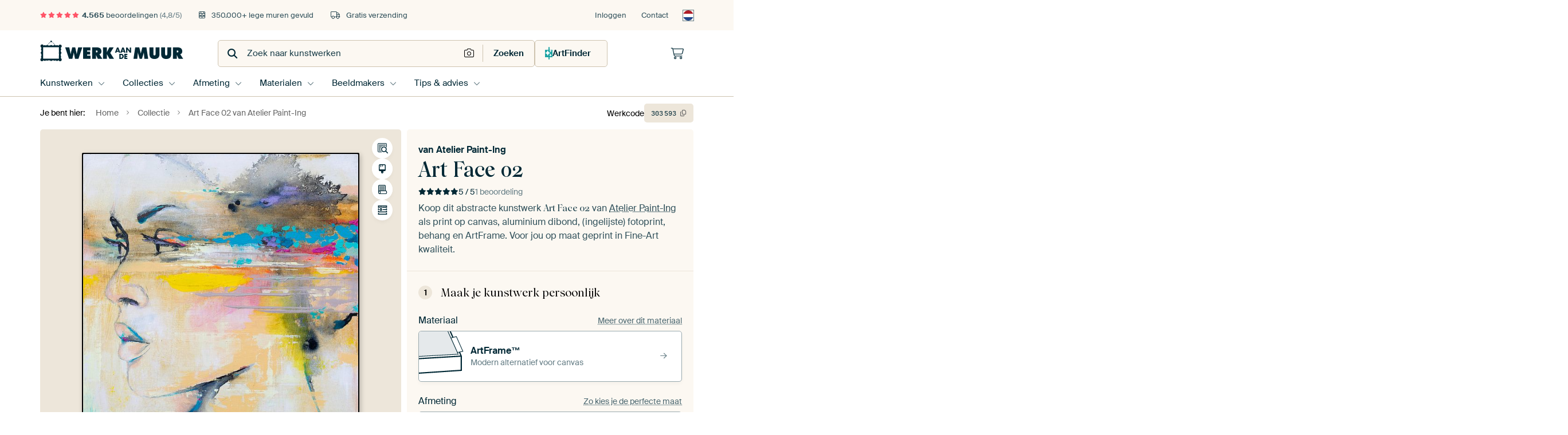

--- FILE ---
content_type: text/html; charset=utf-8
request_url: https://www.werkaandemuur.nl/nl/werk/Art-Face-02/303593
body_size: 66102
content:
<!DOCTYPE html>
<html lang="nl-NL" data-locale="nl_NL">
<head>
	<meta charset="utf-8">
	<meta http-equiv="X-UA-Compatible" content="IE=edge" />
	<meta name="theme-color" content="#ffffff" />
<link href="https://static.ohmyprints.net/min/?g=defaultCss&amp;version=d6923656892de4875da3f5e826d33bb0&amp;webp=1" rel="stylesheet"><link href="https://static.ohmyprints.net/img/sprite/icons.svg?version=cd0cf2bd2954fb6078403fb0345f88d8" id="icons-sprite" rel="preload" crossorigin="anonymous" as="fetch" >
<link href="https://static.ohmyprints.net/min/?f=css%2Fexternal%2Ffontawesome%2Fall.min.css&amp;version=42ef16fea222e07a8303af55b3a45faf&amp;webp=1" rel="preload" as="style" >
<link href="https://static.ohmyprints.net/min/?f=css%2Fwadm-fonts.css&amp;version=4b8d5982bb407cdf47b303b787b5e470&amp;webp=1" rel="preload" as="style" >
<link href="https://cdn-thumbs.ohmyprints.net/1/2c9fa51d5a4d3a7447f17f787cfdc5dc/817x600/dynamic-size/fit/b589e37ff2584c8ab679d68308aee6b666ce44588d2ec952b4292fa650c71ee4.jpg" rel="preload" as="image" >
<link href="https://static.ohmyprints.net/min/?f=node_modules%2F%40pqina%2Fpintura%2Fpintura.css&amp;version=c4880910bb889795fc14a6818c9b3a5e&amp;webp=1" rel="stylesheet" >
<link href="https://static.ohmyprints.net/min/?f=css%2Fcomponents%2Ftabs.css&amp;version=a82d49642d20387511e1dfe212608e04&amp;webp=1" rel="stylesheet" >
<link href="https://static.ohmyprints.net/min/?f=css%2Fcomponents%2Fconfigurator.css&amp;version=90ca88dc837493ddd91f0e13c1412e57&amp;webp=1" rel="stylesheet" >
<link href="https://static.ohmyprints.net/min/?f=css%2Fcomponents%2Freviews-summary.css&amp;version=4baa04b46d4205f836b4b287d4d020b9&amp;webp=1" rel="stylesheet" >
<link href="https://static.ohmyprints.net/min/?f=css%2Fcomponents%2Ftoggle.css&amp;version=f0ef89a91b7d3ea1448fece16f162574&amp;webp=1" rel="stylesheet" >
<link href="https://static.ohmyprints.net/min/?f=css%2Fwadm-view-artwork.css&amp;version=10aa674a29551947dc82580b6d430bdf&amp;webp=1" rel="stylesheet" >
<link href="https://static.ohmyprints.net/min/?f=css%2Fpages%2Fpdp.css&amp;version=a54a4a390b8babc40322085ffe00058f&amp;webp=1" rel="stylesheet" >
<link href="https://static.ohmyprints.net/min/?f=css%2Fcomponents%2FslideEmbla.css&amp;version=149f38954c9c6de057412e6b93e42f67&amp;webp=1" rel="stylesheet" >
<link href="https://static.ohmyprints.net/min/?f=css%2Felements%2Favatar.css&amp;version=9f9588d50883f564b399003aa42b59a1&amp;webp=1" rel="stylesheet" >
<link href="https://static.ohmyprints.net/min/?f=css%2Fcomponents%2Flinkcard.css&amp;version=23840ddb3159d42396ef044f674e0de2&amp;webp=1" rel="stylesheet" >
<link href="https://static.ohmyprints.net/min/?f=css%2Fexternal%2Feasyzoom.css&amp;version=dc33c505667317b840592de0464f10bc&amp;webp=1" rel="stylesheet" >
<link href="https://static.ohmyprints.net/min/?f=css%2Felements%2Ffooter.css&amp;version=14d855501934d5a64fa46466b9d36250&amp;webp=1" rel="stylesheet" >
<link href="https://static.ohmyprints.net/min/?f=css%2Felements%2Ffinder-dialog.css&amp;version=319d6557d227c92dd8a61a5ae6b5d4eb&amp;webp=1" rel="stylesheet" >
<link href="https://static.ohmyprints.net/min/?f=css%2Fwadm-fonts.css&amp;version=4b8d5982bb407cdf47b303b787b5e470&amp;webp=1" media="print" rel="stylesheet" >
<link href="https://static.ohmyprints.net/min/?f=css%2Fexternal%2Ffontawesome%2Fall.min.css&amp;version=42ef16fea222e07a8303af55b3a45faf&amp;webp=1" media="print" rel="stylesheet" >
<link href="https://static.ohmyprints.net/min/?f=css%2Fcomponents%2Fdialog.css&amp;version=dcde2285420f9aade2850dd5954b66a5&amp;webp=1" rel="stylesheet" >    <script>
        const JS_VERSION_HASH = '1afe6efc03a94d0d81601b69b6c83fa3';
    </script>

    <script defer="defer" src="https://static.ohmyprints.net/js/wadm/wadm.pdp.js?version=1afe6efc03a94d0d81601b69b6c83fa3"></script>
<script type="module" src="https://static.ohmyprints.net/js/wadm/module/pdp.grid.js?version=1afe6efc03a94d0d81601b69b6c83fa3"></script>
<script type="module" src="https://static.ohmyprints.net/js/wadm/module/pdp.bento.artwork.js?version=1afe6efc03a94d0d81601b69b6c83fa3"></script>
<script type="module" src="https://static.ohmyprints.net/js/wadm/module/pdp.artFrameGuarantee.js?version=1afe6efc03a94d0d81601b69b6c83fa3"></script>
<script type="module" src="https://static.ohmyprints.net/js/wadm/module/tabs.js?version=1afe6efc03a94d0d81601b69b6c83fa3"></script>
<script type="module" src="https://static.ohmyprints.net/js/wadm/module/pdp.configurator.js?version=1afe6efc03a94d0d81601b69b6c83fa3"></script>
<script type="module" src="https://static.ohmyprints.net/js/wadm/module/slideEmbla.js?version=1afe6efc03a94d0d81601b69b6c83fa3"></script>
<script type="module" src="https://static.ohmyprints.net/js/wadm/module/floatingCheckout.js?version=1afe6efc03a94d0d81601b69b6c83fa3"></script>
<script type="module" src="https://static.ohmyprints.net/js/wadm/module/disableRightClick.js?version=1afe6efc03a94d0d81601b69b6c83fa3"></script>
<script type="module" src="https://static.ohmyprints.net/js/wadm/module/jsReadmore.js?version=1afe6efc03a94d0d81601b69b6c83fa3"></script>
<script type="module" src="https://static.ohmyprints.net/js/wadm/module/pdp.blocks.js?version=1afe6efc03a94d0d81601b69b6c83fa3"></script>
<script type="module" src="https://static.ohmyprints.net/js/wadm/module/reviews.dialog.js?version=1afe6efc03a94d0d81601b69b6c83fa3"></script>
<script defer="defer" src="https://static.ohmyprints.net/js/external/easyzoom.js?version=1afe6efc03a94d0d81601b69b6c83fa3"></script>
<script defer="defer" src="https://static.ohmyprints.net/js/wadm/wadm.easyzoom.js?version=1afe6efc03a94d0d81601b69b6c83fa3"></script>
<script type="module" src="https://static.ohmyprints.net/js/wadm/module/video.controller.updateSources.js?version=1afe6efc03a94d0d81601b69b6c83fa3"></script>
<script type="module" src="https://static.ohmyprints.net/js/wadm/module/loading.html.js?version=1afe6efc03a94d0d81601b69b6c83fa3"></script>
<script type="module" src="https://static.ohmyprints.net/js/wadm/module/dialog.artFinder.js?version=1afe6efc03a94d0d81601b69b6c83fa3"></script>
<script type="module" src="https://static.ohmyprints.net/js/wadm/module/dialog.js?version=1afe6efc03a94d0d81601b69b6c83fa3"></script>
<script defer="defer" src="https://static.ohmyprints.net/language/global_lang_nl_NL.js?version=5b678f226ad39defbe5dd57d76ad2c13"></script>
    <script>
        document.querySelectorAll('link[rel=stylesheet][media=print]').forEach(function(link) {
            if (link.sheet) {
                link.media = 'all';
                return;
            }

            link.onload = function() {
                this.media = 'all';
            };
        });
    </script>
<title>Art Face  02 van Atelier Paint-Ing op canvas, behang en meer</title><meta property="og:site_name" content="Werk aan de Muur" >
<meta property="og:type" content="product" >
<meta property="og:title" content="Art Face  02 van Atelier Paint-Ing op canvas, behang en meer" >
<meta property="og:image" content="https://cdn-shares.ohmyprints.net/303593/eJyVULuO2zAQ%7CBcC1%7CkskkvxoT7FVSnSJAhS8LG0GFuPmBRsx7h%7CD6lDkDoAQWBmFrsz8yTOZnyb7AnJ8CS3FMpIBsYpPZAR02ksZJBQQV62q68zZCxlzUPX%2BTC%7ClnGbXD4u4%7CRYr2ku%2BThj6VgXgRofHXcceS9Z4EwjWKBOB0adN107cK97u%7CCY7ZT8a06%7CsYupdH20wnnpIEiugDsHdZH23oCyQXpwgnIQAo3xjFmrqVFSREEx6p75KI8%7C1xN5PxC%7CTOuSU8EvxfozGb4%7CSXmsLYC9lttyPZPD37Skbljv5F9gAkbvRFnWhugOLhh3jX3AaraiNOcUsMI82rDcWoctSlXoUcNLFdxlu5IBDmSJMWP5uktcqqZ9UN92Cph%2Bacb%7Cq2juTbQ9C70VAawSQkWmotLKx%2BD74DtGa9Ht6%7CYVs02XVvNHSz9aigt%2BuhesMZa5Hm189bWVdSuf11LJ3DL92uwllQcZdF8t1gbfwl4M9AbqvB%7CRn%7CM2VS44Gp2VOgRgiMCrC4MYogBrImVgBFXaaWMl1QKdUoKK%2BpBbLZVUjrz%7CAb3%2BygA%3D.jpg" >
<meta name="description" content="Bestel Art Face  02 als print. Kies zelf de maat en het materiaal. Snel geleverd, hoge kwaliteit." >
<meta property="og:description" content="Bestel Art Face  02 als print. Kies zelf de maat en het materiaal. Snel geleverd, hoge kwaliteit." >
<meta property="og:price:amount" content="196" >
<meta property="og:price:currency" content="EUR" >
<meta property="og:availability" content="instock" >
<meta property="og:image:width" content="1200" >
<meta property="og:image:height" content="630" >
<meta name="twitter:card" content="photo" >
<meta property="og:url" content="https://www.werkaandemuur.nl/nl/werk/Art-Face-02/303593" >
<meta name="twitter:url" content="https://www.werkaandemuur.nl/nl/werk/Art-Face-02/303593" >
<meta name="twitter:title" content="Art Face  02 van Atelier Paint-Ing op canvas, behang en meer" >
<meta name="twitter:image" content="https://cdn-shares.ohmyprints.net/303593/eJyVULuO2zAQ%7CBcC1%7CkskkvxoT7FVSnSJAhS8LG0GFuPmBRsx7h%7CD6lDkDoAQWBmFrsz8yTOZnyb7AnJ8CS3FMpIBsYpPZAR02ksZJBQQV62q68zZCxlzUPX%2BTC%7ClnGbXD4u4%7CRYr2ku%2BThj6VgXgRofHXcceS9Z4EwjWKBOB0adN107cK97u%7CCY7ZT8a06%7CsYupdH20wnnpIEiugDsHdZH23oCyQXpwgnIQAo3xjFmrqVFSREEx6p75KI8%7C1xN5PxC%7CTOuSU8EvxfozGb4%7CSXmsLYC9lttyPZPD37Skbljv5F9gAkbvRFnWhugOLhh3jX3AaraiNOcUsMI82rDcWoctSlXoUcNLFdxlu5IBDmSJMWP5uktcqqZ9UN92Cph%2Bacb%7Cq2juTbQ9C70VAawSQkWmotLKx%2BD74DtGa9Ht6%7CYVs02XVvNHSz9aigt%2BuhesMZa5Hm189bWVdSuf11LJ3DL92uwllQcZdF8t1gbfwl4M9AbqvB%7CRn%7CM2VS44Gp2VOgRgiMCrC4MYogBrImVgBFXaaWMl1QKdUoKK%2BpBbLZVUjrz%7CAb3%2BygA%3D.jpg" >
<meta name="viewport" content="width=device-width, user-scalable=no, minimum-scale=1.0, maximum-scale=1.0" >
    <meta name="theme-color" media="(prefers-color-scheme: light)" content="#FCF8F2">
    <meta name="theme-color" media="(prefers-color-scheme: dark)" content="#002835">
    <link rel="icon" href="https://static.ohmyprints.net/favicon.svg" type="image/svg+xml">
    <link rel="shortcut icon" href="https://static.ohmyprints.net/favicon.ico" type="image/x-icon" />
    <link rel="apple-touch-icon" href="https://static.ohmyprints.net/apple-touch-icon.png">
    <link rel="mask-icon" href="https://static.ohmyprints.net/safari-pinned-tab.svg">

    <script> var global_path="";  var global_location="|index|84|nl|Art-Face-02";  global_location = global_location.split('|').join('/');  var global_ulang="";  var global_locale="nl_NL";  var global_token="BpBq6N3+OGyl4Pgfv0dq7xzulcocBfA06x4UIaD5HLQ=";  var global_usertype=0;  var global_site_section="main";  var global_baseurl = "https://www.werkaandemuur.nl"; const global_static_cdn_baseurl = "https://static.ohmyprints.net/"; const global_static_baseurl = "https://static.ohmyprints.net/"; var global_currentdomain = "werkaandemuur.nl"; const chatraId = "yJujXMYZ4uExaB2Ab"; var scoped_search = null;</script>
<link rel="canonical" href="https://www.werkaandemuur.nl/nl/werk/Art-Face-02/303593" />
<link rel="alternate" href="https://www.werkaandemuur.nl/nl/werk/Art-Face-02/303593" hreflang="nl-NL" />
<link rel="alternate" href="https://www.werkaandemuur.nl/nl/werk/Art-Face-02/303593" hreflang="nl" />
<link rel="alternate" href="https://www.artheroes.de/de/bild/Portrait-02/303593" hreflang="de-DE" />
<link rel="alternate" href="https://www.artheroes.de/de/bild/Portrait-02/303593" hreflang="de" />
<link rel="alternate" href="https://www.artheroes.fr/fr/image/Art-Face-02/303593" hreflang="fr-FR" />
<link rel="alternate" href="https://www.artheroes.fr/fr/image/Art-Face-02/303593" hreflang="fr" />
<link rel="alternate" href="https://www.artheroes.at/de/bild/Portrait-02/303593" hreflang="de-AT" />
<link rel="alternate" href="https://www.artheroes.ch/de/bild/Portrait-02/303593" hreflang="de-CH" />
<link rel="alternate" href="https://www.artheroes.ch/fr/image/Art-Face-02/303593" hreflang="fr-CH" />
<link rel="alternate" href="https://www.artheroes.com/en/artwork/Art-Face-02/303593" hreflang="en" />

    		<script>window.dataLayer = window.dataLayer || [];window.dataLayer.push({"siteLocale":"nl_NL"});window.dataLayer.push({"siteLanguageCode":"nl"});window.dataLayer.push({"siteCountryCode":"NL"});window.dataLayer.push({"siteSection":"main"});window.dataLayer.push({"pageType":"productDetail"});window.dataLayer.push({"ecommerce":null});window.dataLayer.push({"event":"view_item","ecommerce":{"items":[{"item_id":"NL303593","item_name":"Art Face  02","quantity":1,"price":162.1}],"currency":"EUR","value":162.1}});window.dataLayer.push({"isSpider":true});</script>			    <script type="application/ld+json">[{"@context":"https:\/\/schema.org","@type":"WebSite","url":"https:\/\/www.werkaandemuur.nl","potentialAction":{"@type":"SearchAction","target":"https:\/\/www.werkaandemuur.nl\/nl\/Zoeken\/98\/search?query={search_term_string}","query-input":"required name=search_term_string"},"@id":"https:\/\/www.werkaandemuur.nl#webSite"},{"@context":"https:\/\/schema.org","@type":"Organization","name":"Werk aan de Muur","logo":{"@type":"ImageObject","url":"https:\/\/static.ohmyprints.net\/img\/wadm-logo.svg"},"legalName":"We Make It Work B.V.","email":"info@werkaandemuur.nl","url":"https:\/\/www.werkaandemuur.nl","address":{"@type":"PostalAddress","addressCountry":{"@type":"Country","name":"Nederland"},"addressRegion":"Noord-Holland","postalCode":"2031 AZ","streetAddress":"Bingerweg 8","addressLocality":"Haarlem"},"contactPoint":{"@type":"ContactPoint","telephone":"+31232052244","contactType":"customer service","hoursAvailable":"['Mo-Fri 09:00-15:00']","availableLanguage":[{"@type":"Language","name":"Dutch"},{"@type":"Language","name":"English"}],"areaServed":[{"@type":"Country","name":"Netherlands"},{"@type":"Country","name":"Belgium"},{"@type":"Country","name":"Luxembourg"}]},"sameAs":["https:\/\/www.instagram.com\/werkaandemuur\/","https:\/\/www.pinterest.com\/werkaandemuur\/","https:\/\/www.facebook.com\/WerkaandeMuur","https:\/\/x.com\/werkaandemuur","https:\/\/www.tiktok.com\/@werkaandemuur"],"@id":"https:\/\/www.werkaandemuur.nl#organization"},{"@context":"https:\/\/schema.org","@type":"WebPage","isPartOf":"https:\/\/www.werkaandemuur.nl#webSite","mainEntity":{"@type":"Product","name":"Art Face  02 van Atelier Paint-Ing","description":"Koop dit werk als print op canvas, aluminium dibond, (ingelijste) fotoprint, behang en ArtFrame. Voor jou op maat geprint in Fine-Art kwaliteit.","image":[{"@type":"ImageObject","contentUrl":"https:\/\/cdn-thumbs.ohmyprints.net\/1\/2c9fa51d5a4d3a7447f17f787cfdc5dc\/817x600\/thumbnail\/fit.jpg"}],"aggregateRating":{"@type":"AggregateRating","bestRating":5,"ratingValue":5,"ratingCount":1},"review":[{"@type":"Review","author":{"@type":"Person","name":"Anoniem"},"datePublished":"1618592094","inLanguage":"nl","reviewRating":{"@type":"Rating","ratingValue":5,"bestRating":5,"worstRating":1}}],"width":{"@type":"QuantitativeValue","value":"65","unitText":"cm"},"height":{"@type":"QuantitativeValue","value":"65","unitText":"cm"},"brand":{"@type":"Brand","name":"Werk aan de Muur"},"category":"Huis en tuin > Decoratie > Kunst > Mensen","sku":"NL303593M13S65x65","mpn":"NL303593M13S65x65","offers":{"@type":"Offer","seller":"Werk aan de Muur \/ Atelier Paint-Ing","itemCondition":"https:\/\/schema.org\/NewCondition","availability":"https:\/\/schema.org\/InStock","priceCurrency":"EUR","shippingDetails":{"@type":"OfferShippingDetails","shippingRate":{"@type":"MonetaryAmount","currency":"EUR","value":0}},"url":"https:\/\/www.werkaandemuur.nl\/nl\/werk\/Art-Face-02\/303593?mediumId=13&amp;size=65x65","price":196,"priceSpecification":[{"@type":"UnitPriceSpecification","priceCurrency":"EUR","price":196,"priceType":"https:\/\/schema.org\/ListPrice"}]},"@id":"https:\/\/www.werkaandemuur.nl\/product#303593"},"breadcrumb":{"@type":"BreadcrumbList","itemListElement":[{"@type":"ListItem","name":"Home","position":1,"item":"https:\/\/www.werkaandemuur.nl\/nl"},{"@type":"ListItem","name":"Collectie","position":2,"item":"https:\/\/www.werkaandemuur.nl\/nl\/originele-wanddecoratie\/9"},{"@type":"ListItem","name":"Art Face  02 van Atelier Paint-Ing","position":3,"item":"https:\/\/www.werkaandemuur.nl\/nl\/werk\/Art-Face-02\/303593"}]},"@id":"https:\/\/www.werkaandemuur.nl#webPage"}]</script></head>
<body class="site page-84 site-header-b-variant nl is-pdp ">
	

<div class="container container-full header">
    
    
    
    <div class="trust">
        <div class="container">
            <div class="row">
                <div class="col-md-12">
                    <ul>
                        
                        <li class="hidden-xs hidden-sm"><a href="https://www.werkaandemuur.nl/nl/hoe-werkt-werk-aan-de-muur/beoordelingen-werk-aan-de-muur-3057" class="nounderline"><i class="fa-solid fa-star"></i><i class="fa-solid fa-star"></i><i class="fa-solid fa-star"></i><i class="fa-solid fa-star"></i><i class="fa-solid fa-star"></i> <span class="review-total">4.565</span> beoordelingen <span class="review-score">(4,8/5)</span></a></li>
                        <li class="visible-xs visible-sm">
                            <a href="https://www.werkaandemuur.nl/nl/hoe-werkt-werk-aan-de-muur/beoordelingen-werk-aan-de-muur-3057" class="nounderline">
                            
                                
                                    
                                        <i class="fa-solid fa-star"></i><i class="fa-solid fa-star"></i><i class="fa-solid fa-star"></i><i class="fa-solid fa-star"></i><i class="fa-solid fa-star"></i> 4,8/5
                                    </a>
                        </li>
                        <li><i class="hidden-xs fa-light fa-block-brick"></i> 350.000+ lege muren gevuld</li>
                        <li><i class="hidden-xs fa-light fa-truck"></i> Gratis verzending</li>
                    </ul>
                    
                    <ul class="service hidden-xs">
                        
                        <li class="account"><a href="https://www.werkaandemuur.nl/nl/Inloggen/36" rel="nofollow" title="Inloggen">Inloggen</a></li>
                        
                        
                        
                        <li>
                            <a href="https://www.werkaandemuur.nl/nl/contact-ons-4412">Contact</a>
                        </li>
                        <li class="country">
                            <span class="country-NL" data-toggle="modal" data-target="#language-preference-modal"></span>
                        </li>
                    </ul>
                    
                </div>
            </div>
        </div>
    </div>
    <nav class="primary-navigation">
        <div class="main-nav">
            <div class="container">
                <div class="row">
                    <div class="col-md-12">
                        <ul>
                            <li class="icon subtitle menu visible-xs">
                                <label for="primary-menu">
                                    <i class="fas fa-bars"></i><span>Menu</span>
                                </label>
                            </li>
                            <li class="site-logo"><a href="https://www.werkaandemuur.nl/nl" title="Werk aan de Muur"><span>Werk aan de Muur</span></a></li>
                            
                            
                            <li class="search hidden-xs">
                                
                <form class="autocomplete-search navbar-form navbar-left wadm-search wide" enctype="application/x-www-form-urlencoded" action="https://www.werkaandemuur.nl/index/98/nl/Zoeken/search" method="GET" role="search">
                    <div class="search-form">
                        <span class="fa fa-search"></span>
                        <input class="form-control search" value="" name="query" type="search" placeholder="Zoek naar kunstwerken" data-token-source="/search/autocomplete" data-query-template="?query=%QUERY" autocomplete="off" />
                        <button type="button" class="close"><span class="fa fa-times-circle"></span></button>
                    </div>
                    <div class="actions">
                        <a href="https://werkaandemuur.typeform.com/to/JwHWhqaI" target="_blank" type="button" class="imagesearch"><span class="fal fa-camera"></span></a>
                        <button type="submit"><span class="fa fa-search"></span> <span class="helper-text">Zoeken</span></button>
                    </div>
                </form>
            
                                
                                <a href="https://www.werkaandemuur.nl/nl/ArtFinder/671" class="search-artfinder search-artfinder--questions">
                                    <i class="wadm-app-icon wadm-app-icon--artfinder">
                                        <svg
    class="wadm-icon"
    preserveAspectRatio="xMinYMin meet"
    x="0"
    y="0"
             aria-hidden="true"     role="img"
>
        <use href="#general-artfinder"></use>
</svg>

                                    </i>
                                    <span>ArtFinder</span>
                                </a>
                                
                                <span class="search-artfinder search-artfinder--ai" data-dialog-role="open" data-dialog-target-id="artFinderDialog">
                                    <i class="wadm-app-icon wadm-app-icon--artfinderAI">
                                        <svg
    class="wadm-icon"
    preserveAspectRatio="xMinYMin meet"
    x="0"
    y="0"
             aria-hidden="true"     role="img"
>
        <use href="#general-ai-search"></use>
</svg>

                                    </i>
                                    <span>ArtFinder</span>
                                </span>
                                
                                
                            </li>
                            
                            <li class="trust thuiswinkel"><a href="https://www.thuiswinkel.org/leden/werk-aan-de-muur/certificaat" target="_blank" rel="nofollow noreferrer">Thuiswinkel Waarborg</a></li>
                            <li class="trust trustedshops"><a href="https://www.trustedshops.de/bewertung/info_XDB99B5D7D89F9610BA4D8111A7D6CFAC.html" target="_blank" rel="nofollow noreferrer">Trusted Shops</a></li>
                            
                            
                            
                            
                            
                            
                            
                            
                            
                            <li class="icon has-badge wishlist"></li>
                            
                            <li class="icon has-badge cart"><a href="https://www.werkaandemuur.nl/index/103/nl/Plaats-bestelling/user/orderStage/0" class="shoppingcart" title="Winkelmandje"><span class="fal fa-shopping-cart"></span></a></li>
                            
                        </ul>
                    </div>
                </div>

                
                <div class="row mobile-search visible-xs">
                    
                <form class="autocomplete-search navbar-form navbar-left wadm-search wide" enctype="application/x-www-form-urlencoded" action="https://www.werkaandemuur.nl/index/98/nl/Zoeken/search" method="GET" role="search">
                    <div class="search-form">
                        <span class="fa fa-search"></span>
                        <input class="form-control search" value="" name="query" type="search" placeholder="Zoek naar kunstwerken" data-token-source="/search/autocomplete" data-query-template="?query=%QUERY" autocomplete="off" />
                        <button type="button" class="close"><span class="fa fa-times-circle"></span></button>
                    </div>
                    <div class="actions">
                        <a href="https://werkaandemuur.typeform.com/to/JwHWhqaI" target="_blank" type="button" class="imagesearch"><span class="fal fa-camera"></span></a>
                        <button type="submit"><span class="fa fa-search"></span> <span class="helper-text">Zoeken</span></button>
                    </div>
                </form>
            
                    <a href="https://www.werkaandemuur.nl/nl/ArtFinder/671" class="search-artfinder search-artfinder--questions">
                        <i class="wadm-app-icon wadm-app-icon--artfinder">
                            <svg
    class="wadm-icon"
    preserveAspectRatio="xMinYMin meet"
    x="0"
    y="0"
             aria-hidden="true"     role="img"
>
        <use href="#general-artfinder"></use>
</svg>

                        </i>
                        <span>ArtFinder</span>
                    </a>
                    
                    <span class="search-artfinder search-artfinder--ai" data-dialog-role="open" data-dialog-target-id="artFinderDialog">
                        <i class="wadm-app-icon wadm-app-icon--artfinderAI">
                            <svg
    class="wadm-icon"
    preserveAspectRatio="xMinYMin meet"
    x="0"
    y="0"
             aria-hidden="true"     role="img"
>
        <use href="#general-ai-search"></use>
</svg>

                        </i>
                        <span>ArtFinder</span>
                    </span>
                    
                </div>
                
            </div>
        </div>
        <input type="checkbox" id="primary-menu">
        
        <div class="menu-nav loading">
            <label for="primary-menu" class="nav-close">
                <i class="fal fa-times"></i>
            </label>
            <div class="container">
                <div class="row">
                    <div class="col-md-12">
                        
                        <ul>
    <li class="visible-xs site-logo">
        <a href="https://www.werkaandemuur.nl/nl" title="Werk aan de Muur">Werk aan de Muur</a>
    </li>
        

<li>
    <input type="checkbox" name="toplevel-menu-items" id="kunstwerken"/>
            <a href="https://www.werkaandemuur.nl/nl/originele-wanddecoratie/9" class="open-menu">
            <label for="kunstwerken">Kunstwerken</label>
        </a>
    
    <div class="submenu">
        <div class="container">

                            
    <ul class="highlight">
        <li class="visible-xs header">
    <label for="kunstwerken" class="nav-back">
        <i class="fal fa-angle-left"></i>
    </label>
    Kunstwerken
</li>
        
                                    
            
        <li><a href="https://www.werkaandemuur.nl/nl/collectie/bestsellers-kunst-nederland/315">Bestsellers</a></li>
        
                
                
            
        <li><a href="https://www.werkaandemuur.nl/nl/Alle-werken/649">Alle werken</a></li>
        
                
                
            
        <li><a href="https://www.werkaandemuur.nl/nl/Nieuw-in-de-collectie/111">Nieuw</a></li>
        
                
                                    
            
        <li><a href="https://www.werkaandemuur.nl/nl/gezien-op-tv-402303">Gezien op TV</a></li>
        
                
                
            
        <li><a href="https://www.werkaandemuur.nl/nl/ArtFinder/671">ArtFinder</a></li>
        
                
                
            
        <li><a href="https://www.werkaandemuur.nl/nl/Upload-your-own-photo/615">Eigen foto</a></li>
        
            </ul>
                            
    
<ul>
    <li>
        <input type="checkbox" name="kunststijl-menu-items" id="kunststijl" />
<a href="https://www.werkaandemuur.nl/nl/collectie/stijl-canvas/163" class="open-menu">
    <label for="kunststijl">Kunststijl</label>
</a>
        <div class="sub-submenu">
            <ul class="columns-1">
                <li class="visible-xs header">
    <label for="kunststijl" class="nav-back">
        <i class="fal fa-angle-left"></i>
    </label>
    Kunststijl
</li>
                    
                                    
            
        <li><a href="https://www.werkaandemuur.nl/nl/collectie/fotografie-wanddecoratie/166">Fotografie</a></li>
        
                
                                    
            
        <li><a href="https://www.werkaandemuur.nl/nl/collectie/schilderijen-kunst/167">Schilderijen</a></li>
        
                
                                    
            
        <li><a href="https://www.werkaandemuur.nl/nl/collectie/digital-art-posters/168">Digitale Kunst</a></li>
        
                
                                    
            
        <li><a href="https://www.werkaandemuur.nl/nl/collectie/collage-posters-canvas/171">Collage</a></li>
        
                
                                    
            
        <li><a href="https://www.werkaandemuur.nl/nl/collectie/illustraties-posters-canvas/169">Illustraties</a></li>
        
                
                                    
            
        <li><a href="https://www.werkaandemuur.nl/nl/collectie/tekeningen-wanddecoratie/170">Tekeningen</a></li>
        
                        </ul>
        </div>
    </li>
</ul>
                            
    
<ul>
    <li>
        <input type="checkbox" name="kleur-menu-items" id="kleur" />
<a href="https://www.werkaandemuur.nl/nl/collectie/kleur-prints/164" class="open-menu">
    <label for="kleur">Kleur</label>
</a>
        <div class="sub-submenu">
            <div class="colors">
                <ul class="columns-4">
                    <li class="visible-xs header">
    <label for="kleur" class="nav-back">
        <i class="fal fa-angle-left"></i>
    </label>
    Kleur
</li>
                                                                                                <li class="option"><a href="https://www.werkaandemuur.nl/nl/collectie/terracotta/1420"><span style="background-color: #c78982;"></span>Terracotta</a></li>
                                                                                                                        <li class="option"><a href="https://www.werkaandemuur.nl/nl/collectie/brons/1683"><span style="background-color: #cd7f32;"></span>Brons</a></li>
                                                                                                                        <li class="option"><a href="https://www.werkaandemuur.nl/nl/collectie/taupe/1417"><span style="background-color: #c3b198;"></span>Taupe</a></li>
                                                                                                                        <li class="option"><a href="https://www.werkaandemuur.nl/nl/collectie/bruin/1372"><span style="background-color: #883e02;"></span>Bruin</a></li>
                                                                                                                        <li class="option"><a href="https://www.werkaandemuur.nl/nl/collectie/beige-kunst/1419"><span style="background-color: #d4cab9;"></span>Beige</a></li>
                                                                                                                        <li class="option"><a href="https://www.werkaandemuur.nl/nl/collectie/olijfgroen/1712"><span style="background-color: #879060;"></span>Olijfgroen</a></li>
                                                                                                                        <li class="option"><a href="https://www.werkaandemuur.nl/nl/collectie/zwart-wit-kunst/183"><span style="background-color: #000000;"></span>Zwart-wit</a></li>
                                                                                                                        <li class="option"><a href="https://www.werkaandemuur.nl/nl/collectie/oranje-wanddecoratie/186"><span style="background-color: #ffa500;"></span>Oranje</a></li>
                                                            </ul>
                <ul>
                    <li><a href="https://www.werkaandemuur.nl/nl/collectie/kleur-prints/164">Alle kleuren</a></li>
                </ul>
            </div>
        </div>
    </li>
</ul>
                            
    
<ul>
    <li>
        <input type="checkbox" name="verhouding-menu-items" id="verhouding" />
<a href="https://www.werkaandemuur.nl/nl/collectie/sfeer/1733" class="open-menu">
    <label for="verhouding">Sfeer</label>
</a>
        <div class="sub-submenu">
            <ul class="columns-1">
                <li class="visible-xs header">
    <label for="verhouding" class="nav-back">
        <i class="fal fa-angle-left"></i>
    </label>
    Sfeer
</li>
                    
                                    
            
        <li><a href="https://www.werkaandemuur.nl/nl/collectie/serene-rust/1753">Rustig</a></li>
        
                
                                    
            
        <li><a href="https://www.werkaandemuur.nl/nl/collectie/levendige-kleuren/1764">Levendig</a></li>
        
                
                                    
            
        <li><a href="https://www.werkaandemuur.nl/nl/collectie/dromerige-sferen/1755">Dromerig</a></li>
        
                
                                    
            
        <li><a href="https://www.werkaandemuur.nl/nl/collectie/mysterieuze-sferen/1754">Mysterieus</a></li>
        
                
                                    
            
        <li><a href="https://www.werkaandemuur.nl/nl/collectie/krachtige-expressie/1756">Krachtig</a></li>
        
                
                                    
            
        <li><a href="https://www.werkaandemuur.nl/nl/collectie/speelse-vrolijkheid/1758">Vrolijk</a></li>
        
                
                                    
            
        <li><a href="https://www.werkaandemuur.nl/nl/collectie/nostalgische-herinneringen/1761">Nostalgisch</a></li>
        
                
                                    
            
        <li><a href="https://www.werkaandemuur.nl/nl/collectie/elegante-expressies/1763">Elegant</a></li>
        
                        </ul>
        </div>
    </li>
</ul>
                            
    
<ul>
    <li>
        <input type="checkbox" name="materiaal-menu-items" id="materiaal" />
<a href="https://www.werkaandemuur.nl/nl/materialen-2847" class="open-menu">
    <label for="materiaal">Materiaal</label>
</a>
        <div class="sub-submenu">
            <ul class="columns-1">
                <li class="visible-xs header">
    <label for="materiaal" class="nav-back">
        <i class="fal fa-angle-left"></i>
    </label>
    Materiaal
</li>
                    
                
            
        <li><a href="https://www.werkaandemuur.nl/nl/Alle-werken/649?mediumId=4">Aluminium dibond</a></li>
        
                
                
            
        <li><a href="https://www.werkaandemuur.nl/nl/Alle-werken/649?mediumId=15">Acrylglas</a></li>
        
                
                
            
        <li><a href="https://www.werkaandemuur.nl/nl/Alle-werken/649?mediumId=13">ArtFrame</a></li>
        
                
                
            
        <li><a href="https://www.werkaandemuur.nl/nl/Alle-werken/649?mediumId=12">Behang</a></li>
        
                
                
            
        <li><a href="https://www.werkaandemuur.nl/nl/Alle-werken/649?mediumId=1">Canvas</a></li>
        
                
                
            
        <li><a href="https://www.werkaandemuur.nl/nl/Alle-werken/649?mediumId=3">Fotoprint</a></li>
        
                
                
            
        <li><a href="https://www.werkaandemuur.nl/nl/Alle-werken/649?mediumId=11">HD Metal</a></li>
        
                        </ul>
        </div>
    </li>
</ul>
                    </div>
    </div>
</li>
    

<li>
    <input type="checkbox" name="toplevel-menu-items" id="collecties"/>
            <a href="https://www.werkaandemuur.nl/nl/originele-wanddecoratie/9" class="open-menu">
            <label for="collecties">Collecties</label>
        </a>
    
    <div class="submenu">
        <div class="container">

                            
    <ul class="highlight">
        <li class="visible-xs header">
    <label for="collecties" class="nav-back">
        <i class="fal fa-angle-left"></i>
    </label>
    Collecties
</li>
        
                
            
        <li><a href="https://www.werkaandemuur.nl/nl/originele-wanddecoratie/9">Alle collecties</a></li>
        
                
                
            
        <li><a href="https://www.werkaandemuur.nl/nl/Alle-werken/649">Alle werken</a></li>
        
                
                                    
            
        <li><a href="https://www.werkaandemuur.nl/nl/collectie/kunst-trends-kopen/330">Trends</a></li>
        
                
                                    
            
        <li><a href="https://www.werkaandemuur.nl/nl/collectie/kunst-voor-elke-ruimte/165">Per ruimte in huis</a></li>
        
            </ul>
                            
    
<ul>
    <li>
        <input type="checkbox" name="populair-menu-items" id="populair" />
<a href="https://www.werkaandemuur.nl/nl/originele-wanddecoratie/9" class="open-menu">
    <label for="populair">Populair</label>
</a>
        <div class="sub-submenu">
            <ul class="columns-1">
                <li class="visible-xs header">
    <label for="populair" class="nav-back">
        <i class="fal fa-angle-left"></i>
    </label>
    Populair
</li>
                <li><a href="https://www.werkaandemuur.nl/nl/collectie/den-bosch-foto-schilderij/476">'s-Hertogenbosch (Den Bosch)</a></li><li><a href="https://www.werkaandemuur.nl/nl/collectie/henri-matisse/1768">Henri Matisse</a></li><li><a href="https://www.werkaandemuur.nl/nl/collectie/bomen-wanddecoratie/141">Bomen</a></li><li><a href="https://www.werkaandemuur.nl/nl/collectie/gustav-klimt-wanddecoratie/1252">Gustav Klimt</a></li><li><a href="https://www.werkaandemuur.nl/nl/collectie/bloemen-kunst/73">Bloemen</a></li><li><a href="https://www.werkaandemuur.nl/nl/collectie/koeien-prints/13">Koeien</a></li>
            </ul>
        </div>
    </li>
</ul>
                            
    
<ul>
    <li>
        <input type="checkbox" name="themas-menu-items" id="themas" />
<a href="https://www.werkaandemuur.nl/nl/originele-wanddecoratie/9" class="open-menu">
    <label for="themas">Thema&#039;s</label>
</a>
        <div class="sub-submenu">
            <ul class="columns-2">
                <li class="visible-xs header">
    <label for="themas" class="nav-back">
        <i class="fal fa-angle-left"></i>
    </label>
    Thema&#039;s
</li>
                    
                                    
            
        <li><a href="https://www.werkaandemuur.nl/nl/collectie/architectuur-kunst/153">Architectuur</a></li>
        
                
                                    
            
        <li><a href="https://www.werkaandemuur.nl/nl/collectie/mensen-wanddecoratie/307">Mensen</a></li>
        
                
                                    
            
        <li><a href="https://www.werkaandemuur.nl/nl/collectie/bloemen-kunst/73">Bloemen</a></li>
        
                
                                    
            
        <li><a href="https://www.werkaandemuur.nl/nl/collectie/planten-foto-schilderij/1565">Planten</a></li>
        
                
                                    
            
        <li><a href="https://www.werkaandemuur.nl/nl/collectie/natuur-schilderijen-fotografie/101">Natuur en Weer</a></li>
        
                
                                    
            
        <li><a href="https://www.werkaandemuur.nl/nl/collectie/dieren-wanddecoratie/12">Dieren</a></li>
        
                
                                    
            
        <li><a href="https://www.werkaandemuur.nl/nl/collectie/sport-hobby-wanddecoratie/84">Sporten en Hobby&#039;s</a></li>
        
                
                                    
            
        <li><a href="https://www.werkaandemuur.nl/nl/collectie/landen-reizen-kunst/39">Landen &amp; Reizen</a></li>
        
                
                                    
            
        <li><a href="https://www.werkaandemuur.nl/nl/collectie/steden-wanddecoratie/1">Steden</a></li>
        
                
                                    
            
        <li><a href="https://www.werkaandemuur.nl/nl/collectie/seizoenen-wanddecoratie/113">Seizoenen</a></li>
        
                
                                    
            
        <li><a href="https://www.werkaandemuur.nl/nl/collectie/landschappen-kunst/30">Landschappen</a></li>
        
                
                                    
            
        <li><a href="https://www.werkaandemuur.nl/nl/collectie/transport-kunst/144">Transport</a></li>
        
                
                
            
        <li><a href="https://www.werkaandemuur.nl/nl/originele-wanddecoratie/9">Meer thema&#039;s</a></li>
        
                        </ul>
        </div>
    </li>
</ul>
                            
    
<ul>
    <li>
        <input type="checkbox" name="woonstijlen-menu-items" id="woonstijlen" />
<a href="https://www.werkaandemuur.nl/nl/collectie/woonstijlen-kunst/1282" class="open-menu">
    <label for="woonstijlen">Woonstijlen</label>
</a>
        <div class="sub-submenu">
            <ul class="columns-0">
                <li class="visible-xs header">
    <label for="woonstijlen" class="nav-back">
        <i class="fal fa-angle-left"></i>
    </label>
    Woonstijlen
</li>
                    
                                    
            
        <li><a href="https://www.werkaandemuur.nl/nl/collectie/klassiek-woonstijl-kunst/1265">Klassiek</a></li>
        
                
                                    
            
        <li><a href="https://www.werkaandemuur.nl/nl/collectie/vintage-woonstijl-kunst/333">Vintage</a></li>
        
                
                                    
            
        <li><a href="https://www.werkaandemuur.nl/nl/collectie/industrieel-woonstijl-kunst/344">Industrieel</a></li>
        
                
                                    
            
        <li><a href="https://www.werkaandemuur.nl/nl/collectie/landelijk-woonstijl-kunst/1054">Landelijk</a></li>
        
                
                                    
            
        <li><a href="https://www.werkaandemuur.nl/nl/collectie/basic-woonstijl-kunst/1266">Basic</a></li>
        
                
                                    
            
        <li><a href="https://www.werkaandemuur.nl/nl/collectie/design-woonstijl-kunst/1267">Design</a></li>
        
                        </ul>
        </div>
    </li>
</ul>
                    </div>
    </div>
</li>
    

<li>
    <input type="checkbox" name="toplevel-menu-items" id="afmeting"/>
            <a href="https://www.werkaandemuur.nl/nl/Alle-werken/649" class="open-menu">
            <label for="afmeting">Afmeting</label>
        </a>
    
    <div class="submenu">
        <div class="container">

                            
    
<ul>
    <li>
        <input type="checkbox" name="landscape-menu-items" id="landscape" />
<a href="https://www.werkaandemuur.nl/nl/Alle-werken/649?aspect=landscape" class="open-menu">
    <label for="landscape">Liggende werken</label>
</a>
        <div class="sub-submenu">
            <ul class="columns-1">
                <li class="visible-xs header">
    <label for="landscape" class="nav-back">
        <i class="fal fa-angle-left"></i>
    </label>
    Liggende werken
</li>
                    
                
            
        <li><a href="https://www.werkaandemuur.nl/nl/Alle-werken/649?aspect=landscape&amp;artSize=small">Klein <small>Rond de 50x30</small></a></li>
        
                
                
            
        <li><a href="https://www.werkaandemuur.nl/nl/Alle-werken/649?aspect=landscape&amp;artSize=medium">Middel <small>Rond de 75x50</small></a></li>
        
                
                
            
        <li><a href="https://www.werkaandemuur.nl/nl/Alle-werken/649?aspect=landscape&amp;artSize=large">Groot <small>Rond de 120x80</small></a></li>
        
                
                
            
        <li><a href="https://www.werkaandemuur.nl/nl/Alle-werken/649?aspect=landscape&amp;artSize=xlarge">Extra groot <small>Rond de 180x120</small></a></li>
        
                
                
            
        <li><a href="https://www.werkaandemuur.nl/nl/Alle-werken/649?aspect=landscape">Alle liggende werken</a></li>
        
                        </ul>
        </div>
    </li>
</ul>
                            
    
<ul>
    <li>
        <input type="checkbox" name="portrait-menu-items" id="portrait" />
<a href="https://www.werkaandemuur.nl/nl/Alle-werken/649?aspect=portrait" class="open-menu">
    <label for="portrait">Staande werken</label>
</a>
        <div class="sub-submenu">
            <ul class="columns-1">
                <li class="visible-xs header">
    <label for="portrait" class="nav-back">
        <i class="fal fa-angle-left"></i>
    </label>
    Staande werken
</li>
                    
                
            
        <li><a href="https://www.werkaandemuur.nl/nl/Alle-werken/649?aspect=portrait&amp;artSize=small">Klein <small>Rond de 30x50</small></a></li>
        
                
                
            
        <li><a href="https://www.werkaandemuur.nl/nl/Alle-werken/649?aspect=portrait&amp;artSize=medium">Middel <small>Rond de 50x75</small></a></li>
        
                
                
            
        <li><a href="https://www.werkaandemuur.nl/nl/Alle-werken/649?aspect=portrait&amp;artSize=large">Groot <small>Rond de 80x120</small></a></li>
        
                
                
            
        <li><a href="https://www.werkaandemuur.nl/nl/Alle-werken/649?aspect=portrait&amp;artSize=xlarge">Extra groot <small>Rond de 120x180</small></a></li>
        
                
                
            
        <li><a href="https://www.werkaandemuur.nl/nl/Alle-werken/649?aspect=portrait">Alle staande werken</a></li>
        
                        </ul>
        </div>
    </li>
</ul>
                            
    
<ul>
    <li>
        <input type="checkbox" name="square-menu-items" id="square" />
<a href="https://www.werkaandemuur.nl/nl/Alle-werken/649?aspect=square" class="open-menu">
    <label for="square">Vierkante werken</label>
</a>
        <div class="sub-submenu">
            <ul class="columns-1">
                <li class="visible-xs header">
    <label for="square" class="nav-back">
        <i class="fal fa-angle-left"></i>
    </label>
    Vierkante werken
</li>
                    
                
            
        <li><a href="https://www.werkaandemuur.nl/nl/Alle-werken/649?aspect=square&amp;artSize=small">Klein <small>Rond de 40x40</small></a></li>
        
                
                
            
        <li><a href="https://www.werkaandemuur.nl/nl/Alle-werken/649?aspect=square&amp;artSize=medium">Middel <small>Rond de 60x60</small></a></li>
        
                
                
            
        <li><a href="https://www.werkaandemuur.nl/nl/Alle-werken/649?aspect=square&amp;artSize=large">Groot <small>Rond de 100x100</small></a></li>
        
                
                
            
        <li><a href="https://www.werkaandemuur.nl/nl/Alle-werken/649?aspect=square&amp;artSize=xlarge">Extra groot <small>Rond de 140x140</small></a></li>
        
                
                
            
        <li><a href="https://www.werkaandemuur.nl/nl/Alle-werken/649?aspect=square">Alle vierkante werken</a></li>
        
                        </ul>
        </div>
    </li>
</ul>
                            
    
<ul>
    <li>
        <input type="checkbox" name="panorama-menu-items" id="panorama" />
<a href="https://www.werkaandemuur.nl/nl/Alle-werken/649?aspect=panorama" class="open-menu">
    <label for="panorama">Panorama werken</label>
</a>
        <div class="sub-submenu">
            <ul class="columns-1">
                <li class="visible-xs header">
    <label for="panorama" class="nav-back">
        <i class="fal fa-angle-left"></i>
    </label>
    Panorama werken
</li>
                    
                
            
        <li><a href="https://www.werkaandemuur.nl/nl/Alle-werken/649?aspect=panorama&amp;artSize=small">Klein <small>Rond de 70x20</small></a></li>
        
                
                
            
        <li><a href="https://www.werkaandemuur.nl/nl/Alle-werken/649?aspect=panorama&amp;artSize=medium">Middel <small>Rond de 90x40</small></a></li>
        
                
                
            
        <li><a href="https://www.werkaandemuur.nl/nl/Alle-werken/649?aspect=panorama&amp;artSize=large">Groot <small>Rond de 135x70</small></a></li>
        
                
                
            
        <li><a href="https://www.werkaandemuur.nl/nl/Alle-werken/649?aspect=panorama&amp;artSize=xlarge">Extra groot <small>Rond de 200x100</small></a></li>
        
                
                
            
        <li><a href="https://www.werkaandemuur.nl/nl/Alle-werken/649?aspect=panorama">Alle panorama werken</a></li>
        
                        </ul>
        </div>
    </li>
</ul>
                    </div>
    </div>
</li>
    

<li>
    <input type="checkbox" name="toplevel-menu-items" id="materialen"/>
            <a href="https://www.werkaandemuur.nl/nl/materialen-2847" class="open-menu">
            <label for="materialen">Materialen</label>
        </a>
    
    <div class="submenu">
        <div class="container">

                            
    <ul class="highlight">
        <li class="visible-xs header">
    <label for="materialen" class="nav-back">
        <i class="fal fa-angle-left"></i>
    </label>
    Materialen
</li>
        
                                    
            
        <li><a href="https://www.werkaandemuur.nl/nl/materialen/vergelijk-alle-materialen-317575">Vergelijk alle materialen</a></li>
        
                
                
            
        <li><a href="/nl/materialen/materialen-keuzehulp-10669095">Materiaalkiezer</a></li>
        
                
                                    
            
        <li><a href="https://www.werkaandemuur.nl/nl/hoe-werkt-werk-aan-de-muur/cadeaubon-2587">Cadeaubon</a></li>
        
            </ul>
                            
    
<ul>
    <li>
        <input type="checkbox" name="materialen-3-menu-items" id="materialen-3" />
<a href="https://www.werkaandemuur.nl/nl/materialen-2847" class="open-menu">
    <label for="materialen-3">Materialen</label>
</a>
        <div class="sub-submenu">
            <ul class="columns-3">
                <li class="visible-xs header">
    <label for="materialen-3" class="nav-back">
        <i class="fal fa-angle-left"></i>
    </label>
    Materialen
</li>
                    
                                    
            
        <li><a href="https://www.werkaandemuur.nl/nl/materialen/art-frame-print-op-akoestisch-doek-247920">ArtFrame™</a></li>
        
                
                                    
            
        <li><a href="https://www.werkaandemuur.nl/nl/materialen/acrylglas-101372">Acrylglas</a></li>
        
                
                                    
            
        <li><a href="https://www.werkaandemuur.nl/nl/materialen/aluminium-dibond-101951">Aluminium dibond</a></li>
        
                
                                    
            
        <li><a href="https://www.werkaandemuur.nl/nl/materialen/behang-naadloos-vlies-100837">Behang</a></li>
        
                
                                    
            
        <li><a href="https://www.werkaandemuur.nl/nl/materialen/canvas-100087">Canvas</a></li>
        
                
                                    
            
        <li><a href="https://www.werkaandemuur.nl/nl/materialen/buiten-canvas-154070">Canvas voor buiten</a></li>
        
                
                                    
            
        <li><a href="https://www.werkaandemuur.nl/nl/materialen/fotoprints-posters-122815">Fotoprints</a></li>
        
                
                                    
            
        <li><a href="https://www.werkaandemuur.nl/nl/materialen/ingelijste-fotoprints-102056">Fotoprint met lijst</a></li>
        
                
                                    
            
        <li><a href="https://www.werkaandemuur.nl/nl/materialen/hd-metal-100717">HD Metal</a></li>
        
                
                                    
            
        <li><a href="https://www.werkaandemuur.nl/nl/materialen/behang-naadloos-vlies-100837">Naadloos behang</a></li>
        
                
                                    
            
        <li><a href="https://www.werkaandemuur.nl/nl/materialen/ronde-kunstwerken-220649">Ronde kunstwerken</a></li>
        
                
                
        
                                    
            
        <li><a href="https://www.werkaandemuur.nl/nl/materialen-2847">Alle materialen</a></li>
        
                        </ul>
        </div>
    </li>
</ul>
                            
    
<ul>
    <li>
        <input type="checkbox" name="eigenschappen-menu-items" id="eigenschappen" />
<a href="https://www.werkaandemuur.nl/nl/materialen/materiaaleigenschappen-6441132" class="open-menu">
    <label for="eigenschappen">Eigenschappen</label>
</a>
        <div class="sub-submenu">
            <ul class="columns-1">
                <li class="visible-xs header">
    <label for="eigenschappen" class="nav-back">
        <i class="fal fa-angle-left"></i>
    </label>
    Eigenschappen
</li>
                    
                
            
        <li><a href="https://www.werkaandemuur.nl/nl/materialen/materiaaleigenschappen-6441132?filterMedia=acoustics">Akoestisch</a></li>
        
                
                
            
        <li><a href="https://www.werkaandemuur.nl/nl/materialen/materiaaleigenschappen-6441132?filterMedia=changeable">Wisselbaar</a></li>
        
                
                
            
        <li><a href="https://www.werkaandemuur.nl/nl/materialen/materiaaleigenschappen-6441132?filterMedia=framed">Met lijst</a></li>
        
                
                
            
        <li><a href="https://www.werkaandemuur.nl/nl/materialen/materiaaleigenschappen-6441132?filterMedia=matte">Mat</a></li>
        
                
                
            
        <li><a href="https://www.werkaandemuur.nl/nl/materialen/materiaaleigenschappen-6441132?filterMedia=glossy">Glans</a></li>
        
                
                
            
        <li><a href="https://www.werkaandemuur.nl/nl/materialen/materiaaleigenschappen-6441132?filterMedia=wallfilling">Wandvullend</a></li>
        
                        </ul>
        </div>
    </li>
</ul>
                    </div>
    </div>
</li>
    

<li>
    <input type="checkbox" name="toplevel-menu-items" id="beeldmakers"/>
            <a href="https://www.werkaandemuur.nl/nl/Alle-beeldmakers/386" class="open-menu">
            <label for="beeldmakers">Beeldmakers</label>
        </a>
    
    <div class="submenu">
        <div class="container">

                            
    <ul class="highlight">
        <li class="visible-xs header">
    <label for="beeldmakers" class="nav-back">
        <i class="fal fa-angle-left"></i>
    </label>
    Beeldmakers
</li>
        
                                    
            
        <li><a href="https://www.werkaandemuur.nl/nl/hoe-werkt-werk-aan-de-muur/over-de-beeldmakers-4575441">Over de beeldmakers</a></li>
        
                
                
            
        <li><a href="https://www.werkaandemuur.nl/nl/Alle-beeldmakers/386">Alle beeldmakers</a></li>
        
                
                
            
        <li><a href="https://www.werkaandemuur.nl/nl/Beeldmakers/18">Uitgelicht</a></li>
        
                
                                    
            
        <li><a href="https://www.werkaandemuur.nl/nl/beeldmakers-277346">Beeldmaker interviews</a></li>
        
                
                                    
            
        <li><a href="https://www.werkaandemuur.nl/nl/collectie/oude-meesters-hollandse-meesters/306">Oude meesters</a></li>
        
                
                                    
                        
        
        <li><a href="https://www.werkaandemuur.nl/nl/werk-verkopen-105">Ook beeldmaker worden?</a></li>
        
                    
            </ul>
                            
    
<ul>
    <li>
        <input type="checkbox" name="trending-beeldmakers-menu-items" id="trending-beeldmakers" />
<a href="https://www.werkaandemuur.nl/nl/Beeldmakers/18" class="open-menu">
    <label for="trending-beeldmakers">Trending beeldmakers</label>
</a>
        <div class="sub-submenu">
            <ul class="columns-2">
                <li class="visible-xs header">
    <label for="trending-beeldmakers" class="nav-back">
        <i class="fal fa-angle-left"></i>
    </label>
    Trending beeldmakers
</li>
                <li><a href="https://www.werkaandemuur.nl/nl/beeldmaker/Dream-Drip/171678">Dream Drip</a></li><li><a href="https://www.werkaandemuur.nl/nl/beeldmaker/Diana-van-Tankeren/32208">Diana van Tankeren</a></li><li><a href="https://www.werkaandemuur.nl/nl/beeldmaker/Teylers-Museum/118061">Teylers Museum</a></li><li><a href="https://www.werkaandemuur.nl/nl/beeldmaker/FoXo-Art/124267">FoXo Art</a></li><li><a href="https://www.werkaandemuur.nl/nl/beeldmaker/MK-Abstrakt/904">MK Abstrakt</a></li><li><a href="https://www.werkaandemuur.nl/nl/beeldmaker/Donker-Utrecht/769">Donker Utrecht</a></li><li><a href="https://www.werkaandemuur.nl/nl/beeldmaker/Atelier-Paint-Ing/10511">Atelier Paint-Ing</a></li><li><a href="https://www.werkaandemuur.nl/nl/beeldmaker/Kim-Rijntjes/19210">Kim Rijntjes</a></li><li><a href="https://www.werkaandemuur.nl/nl/beeldmaker/Agnita-Langeveld/165229">Agnita Langeveld</a></li><li><a href="https://www.werkaandemuur.nl/nl/beeldmaker/Jeroen-Linnenkamp/27702">Jeroen Linnenkamp</a></li>
            </ul>
        </div>
    </li>
</ul>
                            
    
<ul>
    <li>
        <input type="checkbox" name="beeldmakers-per-thema-menu-items" id="beeldmakers-per-thema" />
<a href="https://www.werkaandemuur.nl/nl/Beeldmakers/18" class="open-menu">
    <label for="beeldmakers-per-thema">Beeldmakers per thema</label>
</a>
        <div class="sub-submenu">
            <ul class="columns-2">
                <li class="visible-xs header">
    <label for="beeldmakers-per-thema" class="nav-back">
        <i class="fal fa-angle-left"></i>
    </label>
    Beeldmakers per thema
</li>
                    
                
            
        <li><a href="https://www.werkaandemuur.nl/nl/collectie/digital-art-posters/beeldmakers/168">Digitale Kunst</a></li>
        
                
                
            
        <li><a href="https://www.werkaandemuur.nl/nl/collectie/collage-posters-canvas/beeldmakers/171">Collage</a></li>
        
                
                
            
        <li><a href="https://www.werkaandemuur.nl/nl/collectie/nieuwe-meesters/beeldmakers/1190">Nieuwe meesters</a></li>
        
                
                
            
        <li><a href="https://www.werkaandemuur.nl/nl/collectie/stilleven-kunst-wanddecoratie/beeldmakers/177">Stillleven</a></li>
        
                
                
            
        <li><a href="https://www.werkaandemuur.nl/nl/collectie/fotografie-wanddecoratie/beeldmakers/166">Fotografie</a></li>
        
                
                
            
        <li><a href="https://www.werkaandemuur.nl/nl/collectie/schilderijen-kunst/beeldmakers/167">Schilderijen</a></li>
        
                
                
            
        <li><a href="https://www.werkaandemuur.nl/nl/collectie/popart-kunst/beeldmakers/174">Popart</a></li>
        
                
                
            
        <li><a href="https://www.werkaandemuur.nl/nl/collectie/verlaten-plekken-kunst/beeldmakers/316">Verlaten plekken</a></li>
        
                        </ul>
        </div>
    </li>
</ul>
                    </div>
    </div>
</li>
    

<li>
    <input type="checkbox" name="toplevel-menu-items" id="tips-advies"/>
            <a href="https://www.werkaandemuur.nl/nl/hoe-werkt-werk-aan-de-muur-2036" class="open-menu">
            <label for="tips-advies">Tips &amp; advies</label>
        </a>
    
    <div class="submenu">
        <div class="container">

                            
    <ul class="highlight">
        <li class="visible-xs header">
    <label for="tips-advies" class="nav-back">
        <i class="fal fa-angle-left"></i>
    </label>
    Tips &amp; advies
</li>
        
                                    
            
        <li><a href="https://www.werkaandemuur.nl/nl/hoe-werkt-werk-aan-de-muur-2036">Hoe het werkt</a></li>
        
                
                                    
            
        <li><a href="https://www.werkaandemuur.nl/nl/contact-ons-4412">Contact</a></li>
        
                
                                    
            
        <li><a href="https://www.werkaandemuur.nl/nl/werk-aan-de-muur-blog-88051">Inspiratie blog</a></li>
        
            </ul>
                            
    
<ul>
    <li>
        <input type="checkbox" name="veelgestelde-vragen-menu-items" id="veelgestelde-vragen" />
<a href="https://www.werkaandemuur.nl/nl/hoe-werkt-werk-aan-de-muur/veelgestelde-vragen-3432" class="open-menu">
    <label for="veelgestelde-vragen">Veelgestelde vragen</label>
</a>
        <div class="sub-submenu">
            <ul class="columns-0">
                <li class="visible-xs header">
    <label for="veelgestelde-vragen" class="nav-back">
        <i class="fal fa-angle-left"></i>
    </label>
    Veelgestelde vragen
</li>
                    
                                    
            
        <li><a href="https://www.werkaandemuur.nl/nl/hoe-werkt-werk-aan-de-muur/informatie-over-bezorging-2189">Levertijd</a></li>
        
                
                                    
            
        <li><a href="https://www.werkaandemuur.nl/nl/hoe-werkt-werk-aan-de-muur/hoe-bestel-ik-een-werk-2124">Bestellen</a></li>
        
                
                                    
            
        <li><a href="https://www.werkaandemuur.nl/nl/hoe-werkt-werk-aan-de-muur/informatie-over-bezorging-2189">Bezorging</a></li>
        
                
                                    
            
        <li><a href="https://www.werkaandemuur.nl/nl/hoe-werkt-werk-aan-de-muur/bestelling-afrekenen-2171">Afrekenen</a></li>
        
                
                                    
            
        <li><a href="https://www.werkaandemuur.nl/nl/hoe-werkt-werk-aan-de-muur/cadeaubon-2587">Cadeaubonnen</a></li>
        
                
                                    
            
        <li><a href="https://www.werkaandemuur.nl/nl/hoe-werkt-werk-aan-de-muur/veelgestelde-vragen-3432">Alle vragen</a></li>
        
                        </ul>
        </div>
    </li>
</ul>
                            
    
<ul>
    <li>
        <input type="checkbox" name="tips-menu-items" id="tips" />
<a href="https://www.werkaandemuur.nl/nl/hoe-werkt-werk-aan-de-muur/tips-voor-het-kiezen-2415" class="open-menu">
    <label for="tips">Tips</label>
</a>
        <div class="sub-submenu">
            <ul class="columns-1">
                <li class="visible-xs header">
    <label for="tips" class="nav-back">
        <i class="fal fa-angle-left"></i>
    </label>
    Tips
</li>
                    
                                    
            
        <li><a href="https://www.werkaandemuur.nl/nl/hoe-werkt-werk-aan-de-muur/tips-voor-het-kiezen-2415">Hoe kies je?</a></li>
        
                
                                    
            
        <li><a href="https://www.werkaandemuur.nl/nl/hoe-werkt-werk-aan-de-muur/maat-kunstwerk-kiezen-2209">Bepaal de juiste maat</a></li>
        
                
                                    
            
        <li><a href="https://www.werkaandemuur.nl/nl/hoe-werkt-werk-aan-de-muur/ophang-tips-2482">Ophangtips</a></li>
        
                
                                    
            
        <li><a href="https://www.werkaandemuur.nl/nl/hoe-werkt-werk-aan-de-muur/akoestiek-huis-tips-2518">Akoestiek tips</a></li>
        
                
                                    
            
        <li><a href="https://www.werkaandemuur.nl/nl/brand-ambassadeurs-van-werk-aan-de-muur-10655923">Tips van onze ambassadeurs</a></li>
        
                
                                    
            
        <li><a href="https://www.werkaandemuur.nl/nl/hoe-werkt-werk-aan-de-muur/werk-aan-de-muur-app-2365">Werk aan de Muur App</a></li>
        
                        </ul>
        </div>
    </li>
</ul>
                            
    
<ul>
    <li>
        <input type="checkbox" name="advies-menu-items" id="advies" />
<a href="https://www.werkaandemuur.nl/nl/hoe-werkt-werk-aan-de-muur/online-art-studio-2836" class="open-menu">
    <label for="advies">Advies</label>
</a>
        <div class="sub-submenu">
            <ul class="columns-1">
                <li class="visible-xs header">
    <label for="advies" class="nav-back">
        <i class="fal fa-angle-left"></i>
    </label>
    Advies
</li>
                    
                
            
        <li><a href="https://www.werkaandemuur.nl/nl/ArtFinder/671">ArtFinder</a></li>
        
                
                                    
            
        <li><a href="https://www.werkaandemuur.nl/nl/hoe-werkt-werk-aan-de-muur/online-art-studio-2836">Materiaal advies</a></li>
        
                
                                    
            
        <li><a href="https://www.werkaandemuur.nl/nl/materialen/materialen-keuzehulp-10669095">Materiaalkiezer</a></li>
        
                
                                    
            
        <li><a href="https://www.werkaandemuur.nl/nl/stylisten-1246865">Interieuradvies op maat</a></li>
        
                
                                    
            
        <li><a href="https://www.werkaandemuur.nl/nl/collectie/the-home-style-club/inspiratie-en-tips-over-the-home-style-club-5032117/1398">Stijladvies van The Home Style Club</a></li>
        
                        </ul>
        </div>
    </li>
</ul>
                            
    
<ul>
    <li>
        <input type="checkbox" name="te-companyname-menu-items" id="te-companyname" />
<a href="https://www.werkaandemuur.nl/nl/hoe-werkt-werk-aan-de-muur/over-ons-2734" class="open-menu">
    <label for="te-companyname">Werk aan de Muur</label>
</a>
        <div class="sub-submenu">
            <ul class="columns-1">
                <li class="visible-xs header">
    <label for="te-companyname" class="nav-back">
        <i class="fal fa-angle-left"></i>
    </label>
    Werk aan de Muur
</li>
                    
                                    
            
        <li><a href="https://www.werkaandemuur.nl/nl/hoe-werkt-werk-aan-de-muur/over-ons-2734">Over ons</a></li>
        
                
                                    
            
        <li><a href="https://www.werkaandemuur.nl/nl/duurzaamheid-1735314">Duurzaamheid</a></li>
        
                
                                    
            
        <li><a href="https://www.werkaandemuur.nl/nl/hoe-werkt-werk-aan-de-muur/over-ons/over-het-team-102552">Team</a></li>
        
                
                                    
            
        <li><a href="https://www.werkaandemuur.nl/nl/brand-ambassadeurs-van-werk-aan-de-muur-10655923">Onze ambassadeurs</a></li>
        
                
                                    
            
        <li><a href="https://www.werkaandemuur.nl/nl/hoe-werkt-werk-aan-de-muur/over-ons/vacatures-bij-werk-aan-de-muur-artheroes-278197">Vacatures</a></li>
        
                
                                    
            
        <li><a href="https://www.werkaandemuur.nl/nl/hoe-werkt-werk-aan-de-muur/over-ons/awards-en-prijzen-278133">Awards &amp; prijzen</a></li>
        
                        </ul>
        </div>
    </li>
</ul>
                    </div>
    </div>
</li>

    <li class="hide-on-large">
        <a href="https://www.werkaandemuur.nl/nl/ArtFinder/671" >
            <i class="wadm-app-icon wadm-app-icon--artfinder">
                <svg viewBox="0 0 15 15" fill="none" xmlns="http://www.w3.org/2000/svg"><path d="M9.58 2.52l1.67-.645.615-1.64c.03-.147.176-.235.322-.235.118 0 .264.088.293.234l.645 1.641 1.64.645c.147.029.235.175.235.292 0 .147-.088.293-.234.323l-1.641.615-.645 1.67c-.029.117-.175.205-.293.205-.146 0-.292-.088-.322-.205l-.615-1.67-1.67-.615c-.117-.03-.205-.176-.205-.322 0-.118.088-.264.205-.293zM.264 7.03l.498-.205.234-.117h.03l2.578-1.201 1.2-2.608.118-.234.234-.498a.44.44 0 0 1 .41-.293c.176 0 .352.117.44.293l.234.498.088.234.03.03 1.171 2.578 2.608 1.201.234.117.498.235a.44.44 0 0 1 .293.41.513.513 0 0 1-.293.44l-.498.204-.234.117-2.608 1.202-1.2 2.578v.029l-.118.234-.205.498a.513.513 0 0 1-.44.293.44.44 0 0 1-.41-.293l-.234-.498-.117-.234v-.03L3.604 9.435 1.025 8.232H.996l-.234-.117-.498-.205A.483.483 0 0 1 0 7.47c0-.175.088-.35.264-.439zM11.25 11.25l.615-1.64c.03-.147.176-.235.322-.235.118 0 .264.088.293.234l.645 1.641 1.64.645c.147.029.235.175.235.293 0 .146-.088.292-.234.322l-1.641.615-.645 1.67c-.029.117-.175.205-.293.205-.146 0-.292-.088-.322-.205l-.615-1.67-1.67-.615c-.117-.03-.205-.176-.205-.322 0-.118.088-.264.205-.293l1.67-.645z" fill="currentColor"/></svg>
            </i>
            ArtFinder
        </a>
    </li>
</ul>
                        
                        
                        <ul class="service visible-xs">
                            <li>
                                <a href="https://www.werkaandemuur.nl/nl/contact-ons-4412">Contact</a>
                            </li>
                            
                            <li class="account"><a href="https://www.werkaandemuur.nl/nl/Inloggen/36" rel="nofollow" title="Inloggen">Inloggen</a></li>
                            
                            
                            
                        </ul>
                        <div class="partners visible-xs">
                            <p>Partners</p>
                            <ul>
                                <li class="thuiswinkel"><a href="https://www.thuiswinkel.org/leden/werk-aan-de-muur/certificaat" target="_blank"><span>Thuiswinkel Waarborg</span></a></li>
                                <li class="trustedshops"><a href="https://www.trustedshops.de/bewertung/info_XDB99B5D7D89F9610BA4D8111A7D6CFAC.html" target="_blank"><span>Trusted Shops</span></a></li>
                                <li class="vtwonen"><a href="https://www.werkaandemuur.nl/nl/weer-verliefd-make-overs-1598"><span>vtwonen</span></a></li>
                            </ul>
                        </div>
                    </div>
                </div>
            </div>
        </div>
        
        
        
        
    </nav>
</div>

<div class="menu-backdrop"></div>


<div class="container">
    <div class="row">
        <div class="col-sm-12">
            <div class="container container-full breadcrumb">
    <ol class="breadcrumb">
        <li class="hidden-xs">Je bent hier:</li>
        <li>
    <a href="https://www.werkaandemuur.nl/nl">
        <span>Home</span>
    </a>
</li><li>
    <a href="https://www.werkaandemuur.nl/nl/originele-wanddecoratie/9">
        <span>Collectie</span>
    </a>
</li><li>
    <a href="https://www.werkaandemuur.nl/nl/werk/Art-Face-02/303593">
        <span>Art Face  02 van Atelier Paint-Ing</span>
    </a>
</li>
    </ol>
</div>
        </div>
    </div>
</div>


<div class="container the-artwork">
    
    <div class="pdp-grid-wrapper">
        <div class="pdp-configurator">
            <form class="configurator   "
                  id="configurator"
                  method="post"
                  autocomplete="off"
                  enctype="application/x-www-form-urlencoded"
                  action="https://www.werkaandemuur.nl/checkout/add-item"
            >
                <div class="configurator__header configurator__section">
                    
                    
                    
                    
                    
                    <h1 class="configurator__header-title">
                        <span class="configurator__header-title__artwork">
                            Art Face  02
                        </span>
                                                    <span class="configurator__header-title__artist">
                                van <a href="https://www.werkaandemuur.nl/nl/beeldmaker/Atelier-Paint-Ing/10511">Atelier Paint-Ing</a>

                                                            </span>
                                            </h1>

                    
                                            <div class="configurator__reviews reviews-summary">
                            <a href="#reviews">
                                
                    <span class="reviews-summary__header">
                        Klantbeoordelingen van <em>Art Face  02</em>
                    </span>
                    <span class="reviews-summary__score">
                        <span class="stars reviews-summary__stars"><span class="fa fa-star"></span><span class="fa fa-star"></span><span class="fa fa-star"></span><span class="fa fa-star"></span><span class="fa fa-star"></span></span>
                        <span class="reviews-summary__rating"> 
                            5 / 5
                        </span> 
                        <span class="reviews-summary__count">
                            1 
                            beoordeling
                        </span>
                    </span>
                
                            </a>
                        </div>
                    
                    <div class="configurator__header-description">
                        Koop dit abstracte kunstwerk <em>Art Face  02</em> van <a href="https://www.werkaandemuur.nl/nl/beeldmaker/Atelier-Paint-Ing/10511">Atelier Paint-Ing</a> als print op canvas, aluminium dibond, (ingelijste) fotoprint, behang en ArtFrame. Voor jou op maat geprint in Fine-Art kwaliteit.
                    </div>

                                    </div>

                

<input type="hidden" value="303593" name="artid" id="artid"/>
<input type="hidden" value="BpBq6N3+OGyl4Pgfv0dq7xzulcocBfA06x4UIaD5HLQ=" name="csrf" id="csrf"/>
<input type="hidden" name="inShop" value="0" id="inShop">


<fieldset class="configurator__step configurator__section">
    <span class="configurator__step-title">
        <span>1</span>
        <span class="ab-test-a">Maak je kunstwerk persoonlijk</span>
        <span class="ab-test-b">Maak dit kunstwerk helemaal van jou</span>
    </span>
    <div class="configurator-option">
        
<dialog id="medium-dialog" class="dialog dialog--configurator-option dialog--configurator-medium" aria-hidden="true" tabindex="-1" inert>
    <div class="dialog__header">
        <button class="dialog__close-button" data-dialog-role="close" tabindex="-1" type="button">
                    <svg
        class="wadm-icon"
        preserveAspectRatio="xMinYMin meet"
        x="0"
        y="0"
                         aria-hidden="true"         role="img"
    >
                <use href="#general-times"></use>
    </svg>
 Sluiten
        </button>
        <h2 class="dialog__title">Kies jouw materiaal</h2>
    </div>
    <p class="dialog__subtitle dialog__paragraph">Van ArtFrame™ tot wandvullend behang. Kies jouw favoriet, en maak hem helemaal eigen.</p>

                    
        <input type="radio"
               name="setmedium"
               value="13"
               id="medium-13"
               class="form-label__related-input"
                checked="checked"
        />
        <label class="configurator-option__value form-label form-label--with-thumbnail-inline" for="medium-13" autofocus>
            <span data-sync-contents>
                        <svg
        class="wadm-icon wadm-icon--product-image"
        preserveAspectRatio="xMinYMin meet"
        x="0"
        y="0"
                         aria-hidden="true"         role="img"
    >
                <use href="#products-13"></use>
    </svg>

            </span>
            <span class="form-label__value" data-sync-contents>
                <span class="form-label__title">
                    ArtFrame™

                                                                <span class="form-label__upsell">Meest gekozen</span>
                                    </span>
                <span class="form-label__subtitle"><span class="ab-test-a">Modern alternatief voor canvas</span><span class="ab-test-b">Strak en modern, met een los doek dat je kunt wisselen</span></span>
            </span>
                        <span class="form-label__addendum form-label__addendum--pill form-label__addendum--current">Huidig</span>
        </label>
                    
        <input type="radio"
               name="setmedium"
               value="1"
               id="medium-1"
               class="form-label__related-input"
                
        />
        <label class="configurator-option__value form-label form-label--with-thumbnail-inline" for="medium-1" >
            <span data-sync-contents>
                        <svg
        class="wadm-icon wadm-icon--product-image"
        preserveAspectRatio="xMinYMin meet"
        x="0"
        y="0"
                         aria-hidden="true"         role="img"
    >
                <use href="#products-1"></use>
    </svg>

            </span>
            <span class="form-label__value" data-sync-contents>
                <span class="form-label__title">
                    Canvas

                                                        </span>
                <span class="form-label__subtitle"><span class="ab-test-a">Klassiek doek op houten frame</span><span class="ab-test-b">Warm en tijdloos, gespannen op een houten frame</span></span>
            </span>
                        <span class="form-label__addendum form-label__addendum--pill form-label__addendum--current">Huidig</span>
        </label>
                    
        <input type="radio"
               name="setmedium"
               value="3"
               id="medium-3"
               class="form-label__related-input"
                
        />
        <label class="configurator-option__value form-label form-label--with-thumbnail-inline" for="medium-3" >
            <span data-sync-contents>
                        <svg
        class="wadm-icon wadm-icon--product-image"
        preserveAspectRatio="xMinYMin meet"
        x="0"
        y="0"
                         aria-hidden="true"         role="img"
    >
                <use href="#products-3"></use>
    </svg>

            </span>
            <span class="form-label__value" data-sync-contents>
                <span class="form-label__title">
                    Fotoprint

                                                        </span>
                <span class="form-label__subtitle"><span class="ab-test-a">Hoogwaardige print met of zonder lijst</span><span class="ab-test-b">Verfijnde print, met of zonder lijst</span></span>
            </span>
                        <span class="form-label__addendum form-label__addendum--pill form-label__addendum--current">Huidig</span>
        </label>
                    
        <input type="radio"
               name="setmedium"
               value="11"
               id="medium-11"
               class="form-label__related-input"
                
        />
        <label class="configurator-option__value form-label form-label--with-thumbnail-inline" for="medium-11" >
            <span data-sync-contents>
                        <svg
        class="wadm-icon wadm-icon--product-image"
        preserveAspectRatio="xMinYMin meet"
        x="0"
        y="0"
                         aria-hidden="true"         role="img"
    >
                <use href="#products-11"></use>
    </svg>

            </span>
            <span class="form-label__value" data-sync-contents>
                <span class="form-label__title">
                    HD Metal

                                                        </span>
                <span class="form-label__subtitle"><span class="ab-test-a">Ultra-scherpe print op aluminium</span><span class="ab-test-b">Intense kleuren en scherpe details</span></span>
            </span>
                        <span class="form-label__addendum form-label__addendum--pill form-label__addendum--current">Huidig</span>
        </label>
                    
        <input type="radio"
               name="setmedium"
               value="4"
               id="medium-4"
               class="form-label__related-input"
                
        />
        <label class="configurator-option__value form-label form-label--with-thumbnail-inline" for="medium-4" >
            <span data-sync-contents>
                        <svg
        class="wadm-icon wadm-icon--product-image"
        preserveAspectRatio="xMinYMin meet"
        x="0"
        y="0"
                         aria-hidden="true"         role="img"
    >
                <use href="#products-4"></use>
    </svg>

            </span>
            <span class="form-label__value" data-sync-contents>
                <span class="form-label__title">
                    Aluminium

                                                        </span>
                <span class="form-label__subtitle"><span class="ab-test-a">Strak dibond paneel</span><span class="ab-test-b">Strak en minimalistisch</span></span>
            </span>
                        <span class="form-label__addendum form-label__addendum--pill form-label__addendum--current">Huidig</span>
        </label>
                    
        <input type="radio"
               name="setmedium"
               value="15"
               id="medium-15"
               class="form-label__related-input"
                
        />
        <label class="configurator-option__value form-label form-label--with-thumbnail-inline" for="medium-15" >
            <span data-sync-contents>
                        <svg
        class="wadm-icon wadm-icon--product-image"
        preserveAspectRatio="xMinYMin meet"
        x="0"
        y="0"
                         aria-hidden="true"         role="img"
    >
                <use href="#products-15"></use>
    </svg>

            </span>
            <span class="form-label__value" data-sync-contents>
                <span class="form-label__title">
                    Acrylglas

                                                        </span>
                <span class="form-label__subtitle"><span class="ab-test-a">Helder en modern</span><span class="ab-test-b">Diepe kleuren met een glanzende afwerking</span></span>
            </span>
                        <span class="form-label__addendum form-label__addendum--pill form-label__addendum--current">Huidig</span>
        </label>
                    
        <input type="radio"
               name="setmedium"
               value="12"
               id="medium-12"
               class="form-label__related-input"
                
        />
        <label class="configurator-option__value form-label form-label--with-thumbnail-inline" for="medium-12" >
            <span data-sync-contents>
                        <svg
        class="wadm-icon wadm-icon--product-image"
        preserveAspectRatio="xMinYMin meet"
        x="0"
        y="0"
                         aria-hidden="true"         role="img"
    >
                <use href="#products-12"></use>
    </svg>

            </span>
            <span class="form-label__value" data-sync-contents>
                <span class="form-label__title">
                    Behang (in banen)

                                                        </span>
                <span class="form-label__subtitle"><span class="ab-test-a">Muurbedekking op maat</span><span class="ab-test-b">Eén doorlopend beeld, perfect op maat</span></span>
            </span>
                        <span class="form-label__addendum form-label__addendum--pill form-label__addendum--current">Huidig</span>
        </label>
                    
        <input type="radio"
               name="setmedium"
               value="17"
               id="medium-17"
               class="form-label__related-input"
                
        />
        <label class="configurator-option__value form-label form-label--with-thumbnail-inline" for="medium-17" >
            <span data-sync-contents>
                        <svg
        class="wadm-icon wadm-icon--product-image"
        preserveAspectRatio="xMinYMin meet"
        x="0"
        y="0"
                         aria-hidden="true"         role="img"
    >
                <use href="#products-17"></use>
    </svg>

            </span>
            <span class="form-label__value" data-sync-contents>
                <span class="form-label__title">
                    Ronde print

                                                        </span>
                <span class="form-label__subtitle"><span class="ab-test-a">Hoogwaardige ronde print</span><span class="ab-test-b">Ronde vorm met een speels karakter</span></span>
            </span>
                        <span class="form-label__addendum form-label__addendum--pill form-label__addendum--current">Huidig</span>
        </label>
    
    <div class="dialog__scroll">
    <div class="dialog__scroll-element">
        <span><i></i></span>
        Meer opties beschikbaar
    </div>
</div>
</dialog>

        <span class="configurator-option__title"><span class="ab-test-a">Materiaal</span><span class="ab-test-b">Kies de uitvoering</span></span>
        <span class="configurator-option__infolink ">
            <a class="link link--secondary" href="#block-material-info"><span class="ab-test-a">Meer over dit materiaal</span><span class="ab-test-b">Meer over deze uitvoering</span></a>
        </span>

        <button class="configurator-option__value form-label form-label--with-thumbnail-inline"
                type="button"
                data-dialog-role="open"
                data-dialog-target-id="medium-dialog"
        >
            <span data-sync-contents>
                        <svg
        class="wadm-icon wadm-icon--product-image"
        preserveAspectRatio="xMinYMin meet"
        x="0"
        y="0"
                         aria-hidden="true"         role="img"
    >
                <use href="#products-13"></use>
    </svg>

            </span>
            <span class="form-label__value" data-sync-contents>
                <span class="form-label__title">ArtFrame™</span>
                <span class="form-label__subtitle"><span class="ab-test-a">Modern alternatief voor canvas</span><span class="ab-test-b">Strak en modern, met een los doek dat je kunt wisselen</span></span>
            </span>
            <span class="form-label__addendum">
                        <svg
        class="wadm-icon"
        preserveAspectRatio="xMinYMin meet"
        x="0"
        y="0"
                         aria-hidden="true"         role="img"
    >
                <use href="#general-arrow-right"></use>
    </svg>

            </span>
        </button>
    </div>
</fieldset>



<div class="configurator__sections-wrapper">
    <fieldset class="configurator__step configurator__section configurator__section--seamless">
        <div class="configurator-option">
            
<dialog id="size-dialog" class="dialog dialog--configurator-option dialog--configurator-size" aria-hidden="true" tabindex="-1" inert>
    <div class="tabs">
        <div class="tabs__window">
            <div class="tabs__panel tabs__panel--active tabs__panel--pick-size">
                <div class="dialog__header">
                    <button class="dialog__close-button" data-dialog-role="close" type="button" tabindex="-1" type="button">
                                <svg
        class="wadm-icon"
        preserveAspectRatio="xMinYMin meet"
        x="0"
        y="0"
                         aria-hidden="true"         role="img"
    >
                <use href="#general-times"></use>
    </svg>
 Sluiten
                    </button>
                    <h2 class="dialog__title">Kies jouw afmeting</h2>
                </div>

                <p class="dialog__subtitle dialog__paragraph">Van een kleine lijst, tot een statement piece. Kies wat past bij jouw interieur!</p>

                                    <div class="form-toggle">
                        <input type="radio" name="size-type" id="size-type__preset" checked="checked">
                        <label class="form-label" for="size-type__preset" tabindex="10"
                               data-tab-target=".tabs__panel--preset-size">
                                    <svg
        class="wadm-icon"
        preserveAspectRatio="xMinYMin meet"
        x="0"
        y="0"
                         aria-hidden="true"         role="img"
    >
                <use href="#general-list"></use>
    </svg>

                            Kies jouw maat
                        </label>
                        <input type="radio" name="size-type" id="size-type__custom">
                        <label class="form-label" for="size-type__custom" tabindex="11"
                               data-tab-target=".tabs__panel--custom-size">
                                    <svg
        class="wadm-icon"
        preserveAspectRatio="xMinYMin meet"
        x="0"
        y="0"
                         aria-hidden="true"         role="img"
    >
                <use href="#configurator-scissors"></use>
    </svg>

                            Eigen afmeting
                        </label>
                    </div>
                
                <div class="tabs">
                    <div class="tabs__window">
                        
                        
                                                    <div class="tabs__panel tabs__panel--active tabs__panel--preset-size">
                                

    <h3 class="dialog__title">Kies jouw maat</h3>
    <div class="callout callout--open callout--limited-sizes-available hidden" aria-hidden="true">
                <svg
        class="wadm-icon callout__icon"
        preserveAspectRatio="xMinYMin meet"
        x="0"
        y="0"
                         aria-hidden="true"         role="img"
    >
                <use href="#general-info-circle"></use>
    </svg>

        Niet alle maten zijn beschikbaar bij jouw keuze. Probeer een ander formaat of lijsttype voor meer opties.
    </div>
                
<input type="radio"
       name="formatid"
       id="formatid-30x30"
       value="30x30"
       class="form-label__related-input"
        
        
        
        
/>

<label class="form-label" for="formatid-30x30" >
    <span class="form-label__value form-label__value--row form-label__value--size" data-sync-contents>
                    30 x 30 cm <span>30 cm breedte, 30 cm hoogte</span>
            </span>
        <span class="form-label__addendum form-label__addendum--pill form-label__addendum--current">Huidig</span>
</label>

            
<input type="radio"
       name="formatid"
       id="formatid-35x35"
       value="35x35"
       class="form-label__related-input"
        
        
        
        
/>

<label class="form-label" for="formatid-35x35" >
    <span class="form-label__value form-label__value--row form-label__value--size" data-sync-contents>
                    35 x 35 cm <span>35 cm breedte, 35 cm hoogte</span>
            </span>
        <span class="form-label__addendum form-label__addendum--pill form-label__addendum--current">Huidig</span>
</label>

            
<input type="radio"
       name="formatid"
       id="formatid-40x40"
       value="40x40"
       class="form-label__related-input"
        
        
        
        
/>

<label class="form-label" for="formatid-40x40" >
    <span class="form-label__value form-label__value--row form-label__value--size" data-sync-contents>
                    40 x 40 cm <span>40 cm breedte, 40 cm hoogte</span>
            </span>
        <span class="form-label__addendum form-label__addendum--pill form-label__addendum--current">Huidig</span>
</label>

            
<input type="radio"
       name="formatid"
       id="formatid-45x45"
       value="45x45"
       class="form-label__related-input"
        
        
        
        
/>

<label class="form-label" for="formatid-45x45" >
    <span class="form-label__value form-label__value--row form-label__value--size" data-sync-contents>
                    45 x 45 cm <span>45 cm breedte, 45 cm hoogte</span>
            </span>
        <span class="form-label__addendum form-label__addendum--pill form-label__addendum--current">Huidig</span>
</label>

            
<input type="radio"
       name="formatid"
       id="formatid-50x50"
       value="50x50"
       class="form-label__related-input"
        
        
        
        
/>

<label class="form-label" for="formatid-50x50" >
    <span class="form-label__value form-label__value--row form-label__value--size" data-sync-contents>
                    50 x 50 cm <span>50 cm breedte, 50 cm hoogte</span>
            </span>
        <span class="form-label__addendum form-label__addendum--pill form-label__addendum--current">Huidig</span>
</label>

            
<input type="radio"
       name="formatid"
       id="formatid-55x55"
       value="55x55"
       class="form-label__related-input"
        
        
        
        
/>

<label class="form-label" for="formatid-55x55" >
    <span class="form-label__value form-label__value--row form-label__value--size" data-sync-contents>
                    55 x 55 cm <span>55 cm breedte, 55 cm hoogte</span>
            </span>
        <span class="form-label__addendum form-label__addendum--pill form-label__addendum--current">Huidig</span>
</label>

            
<input type="radio"
       name="formatid"
       id="formatid-60x60"
       value="60x60"
       class="form-label__related-input"
        
        
        
        
/>

<label class="form-label" for="formatid-60x60" >
    <span class="form-label__value form-label__value--row form-label__value--size" data-sync-contents>
                    60 x 60 cm <span>60 cm breedte, 60 cm hoogte</span>
            </span>
        <span class="form-label__addendum form-label__addendum--pill form-label__addendum--current">Huidig</span>
</label>

                    
<input type="radio"
       name="formatid"
       id="formatid-65x65"
       value="65x65"
       class="form-label__related-input"
        
        checked="checked"
        
        data-print-aspect-ratio="1"
/>

<label class="form-label" for="formatid-65x65" autofocus>
    <span class="form-label__value form-label__value--row form-label__value--size" data-sync-contents>
                    65 x 65 cm <span>65 cm breedte, 65 cm hoogte</span>
            </span>
        <span class="form-label__addendum form-label__addendum--pill form-label__addendum--current">Huidig</span>
</label>

            
<input type="radio"
       name="formatid"
       id="formatid-70x70"
       value="70x70"
       class="form-label__related-input"
        
        
        
        
/>

<label class="form-label" for="formatid-70x70" >
    <span class="form-label__value form-label__value--row form-label__value--size" data-sync-contents>
                    70 x 70 cm <span>70 cm breedte, 70 cm hoogte</span>
            </span>
        <span class="form-label__addendum form-label__addendum--pill form-label__addendum--current">Huidig</span>
</label>

            
<input type="radio"
       name="formatid"
       id="formatid-75x75"
       value="75x75"
       class="form-label__related-input"
        
        
        
        
/>

<label class="form-label" for="formatid-75x75" >
    <span class="form-label__value form-label__value--row form-label__value--size" data-sync-contents>
                    75 x 75 cm <span>75 cm breedte, 75 cm hoogte</span>
            </span>
        <span class="form-label__addendum form-label__addendum--pill form-label__addendum--current">Huidig</span>
</label>

            
<input type="radio"
       name="formatid"
       id="formatid-80x80"
       value="80x80"
       class="form-label__related-input"
        
        
        
        
/>

<label class="form-label" for="formatid-80x80" >
    <span class="form-label__value form-label__value--row form-label__value--size" data-sync-contents>
                    80 x 80 cm <span>80 cm breedte, 80 cm hoogte</span>
            </span>
        <span class="form-label__addendum form-label__addendum--pill form-label__addendum--current">Huidig</span>
</label>

            
<input type="radio"
       name="formatid"
       id="formatid-85x85"
       value="85x85"
       class="form-label__related-input"
        
        
        
        
/>

<label class="form-label" for="formatid-85x85" >
    <span class="form-label__value form-label__value--row form-label__value--size" data-sync-contents>
                    85 x 85 cm <span>85 cm breedte, 85 cm hoogte</span>
            </span>
        <span class="form-label__addendum form-label__addendum--pill form-label__addendum--current">Huidig</span>
</label>

            
<input type="radio"
       name="formatid"
       id="formatid-90x90"
       value="90x90"
       class="form-label__related-input"
        
        
        
        
/>

<label class="form-label" for="formatid-90x90" >
    <span class="form-label__value form-label__value--row form-label__value--size" data-sync-contents>
                    90 x 90 cm <span>90 cm breedte, 90 cm hoogte</span>
            </span>
        <span class="form-label__addendum form-label__addendum--pill form-label__addendum--current">Huidig</span>
</label>

            
<input type="radio"
       name="formatid"
       id="formatid-95x95"
       value="95x95"
       class="form-label__related-input"
        
        
        
        
/>

<label class="form-label" for="formatid-95x95" >
    <span class="form-label__value form-label__value--row form-label__value--size" data-sync-contents>
                    95 x 95 cm <span>95 cm breedte, 95 cm hoogte</span>
            </span>
        <span class="form-label__addendum form-label__addendum--pill form-label__addendum--current">Huidig</span>
</label>

            
<input type="radio"
       name="formatid"
       id="formatid-100x100"
       value="100x100"
       class="form-label__related-input"
        
        
        
        
/>

<label class="form-label" for="formatid-100x100" >
    <span class="form-label__value form-label__value--row form-label__value--size" data-sync-contents>
                    100 x 100 cm <span>100 cm breedte, 100 cm hoogte</span>
            </span>
        <span class="form-label__addendum form-label__addendum--pill form-label__addendum--current">Huidig</span>
</label>

            
<input type="radio"
       name="formatid"
       id="formatid-105x105"
       value="105x105"
       class="form-label__related-input"
        
        
        
        
/>

<label class="form-label" for="formatid-105x105" >
    <span class="form-label__value form-label__value--row form-label__value--size" data-sync-contents>
                    105 x 105 cm <span>105 cm breedte, 105 cm hoogte</span>
            </span>
        <span class="form-label__addendum form-label__addendum--pill form-label__addendum--current">Huidig</span>
</label>

            
<input type="radio"
       name="formatid"
       id="formatid-110x110"
       value="110x110"
       class="form-label__related-input"
        
        
        
        
/>

<label class="form-label" for="formatid-110x110" >
    <span class="form-label__value form-label__value--row form-label__value--size" data-sync-contents>
                    110 x 110 cm <span>110 cm breedte, 110 cm hoogte</span>
            </span>
        <span class="form-label__addendum form-label__addendum--pill form-label__addendum--current">Huidig</span>
</label>

            
<input type="radio"
       name="formatid"
       id="formatid-115x115"
       value="115x115"
       class="form-label__related-input"
        
        
        
        
/>

<label class="form-label" for="formatid-115x115" >
    <span class="form-label__value form-label__value--row form-label__value--size" data-sync-contents>
                    115 x 115 cm <span>115 cm breedte, 115 cm hoogte</span>
            </span>
        <span class="form-label__addendum form-label__addendum--pill form-label__addendum--current">Huidig</span>
</label>

            
<input type="radio"
       name="formatid"
       id="formatid-120x120"
       value="120x120"
       class="form-label__related-input"
        
        
        
        
/>

<label class="form-label" for="formatid-120x120" >
    <span class="form-label__value form-label__value--row form-label__value--size" data-sync-contents>
                    120 x 120 cm <span>120 cm breedte, 120 cm hoogte</span>
            </span>
        <span class="form-label__addendum form-label__addendum--pill form-label__addendum--current">Huidig</span>
</label>

            
<input type="radio"
       name="formatid"
       id="formatid-125x125"
       value="125x125"
       class="form-label__related-input"
        
        
        
        
/>

<label class="form-label" for="formatid-125x125" >
    <span class="form-label__value form-label__value--row form-label__value--size" data-sync-contents>
                    125 x 125 cm <span>125 cm breedte, 125 cm hoogte</span>
            </span>
        <span class="form-label__addendum form-label__addendum--pill form-label__addendum--current">Huidig</span>
</label>

            
<input type="radio"
       name="formatid"
       id="formatid-130x130"
       value="130x130"
       class="form-label__related-input"
        
        
        
        
/>

<label class="form-label" for="formatid-130x130" >
    <span class="form-label__value form-label__value--row form-label__value--size" data-sync-contents>
                    130 x 130 cm <span>130 cm breedte, 130 cm hoogte</span>
            </span>
        <span class="form-label__addendum form-label__addendum--pill form-label__addendum--current">Huidig</span>
</label>

            
<input type="radio"
       name="formatid"
       id="formatid-135x135"
       value="135x135"
       class="form-label__related-input"
        
        
        
        
/>

<label class="form-label" for="formatid-135x135" >
    <span class="form-label__value form-label__value--row form-label__value--size" data-sync-contents>
                    135 x 135 cm <span>135 cm breedte, 135 cm hoogte</span>
            </span>
        <span class="form-label__addendum form-label__addendum--pill form-label__addendum--current">Huidig</span>
</label>

            
<input type="radio"
       name="formatid"
       id="formatid-140x140"
       value="140x140"
       class="form-label__related-input"
        
        
        
        
/>

<label class="form-label" for="formatid-140x140" >
    <span class="form-label__value form-label__value--row form-label__value--size" data-sync-contents>
                    140 x 140 cm <span>140 cm breedte, 140 cm hoogte</span>
            </span>
        <span class="form-label__addendum form-label__addendum--pill form-label__addendum--current">Huidig</span>
</label>

            
<input type="radio"
       name="formatid"
       id="formatid-145x145"
       value="145x145"
       class="form-label__related-input"
        
        
        
        
/>

<label class="form-label" for="formatid-145x145" >
    <span class="form-label__value form-label__value--row form-label__value--size" data-sync-contents>
                    145 x 145 cm <span>145 cm breedte, 145 cm hoogte</span>
            </span>
        <span class="form-label__addendum form-label__addendum--pill form-label__addendum--current">Huidig</span>
</label>

            
<input type="radio"
       name="formatid"
       id="formatid-150x150"
       value="150x150"
       class="form-label__related-input"
        
        
        
        
/>

<label class="form-label" for="formatid-150x150" >
    <span class="form-label__value form-label__value--row form-label__value--size" data-sync-contents>
                    150 x 150 cm <span>150 cm breedte, 150 cm hoogte</span>
            </span>
        <span class="form-label__addendum form-label__addendum--pill form-label__addendum--current">Huidig</span>
</label>

            
<input type="radio"
       name="formatid"
       id="formatid-155x155"
       value="155x155"
       class="form-label__related-input"
        
        
        
        
/>

<label class="form-label" for="formatid-155x155" >
    <span class="form-label__value form-label__value--row form-label__value--size" data-sync-contents>
                    155 x 155 cm <span>155 cm breedte, 155 cm hoogte</span>
            </span>
        <span class="form-label__addendum form-label__addendum--pill form-label__addendum--current">Huidig</span>
</label>

            
<input type="radio"
       name="formatid"
       id="formatid-160x160"
       value="160x160"
       class="form-label__related-input"
        
        
        
        
/>

<label class="form-label" for="formatid-160x160" >
    <span class="form-label__value form-label__value--row form-label__value--size" data-sync-contents>
                    160 x 160 cm <span>160 cm breedte, 160 cm hoogte</span>
            </span>
        <span class="form-label__addendum form-label__addendum--pill form-label__addendum--current">Huidig</span>
</label>

            
<input type="radio"
       name="formatid"
       id="formatid-165x165"
       value="165x165"
       class="form-label__related-input"
        
        
        
        
/>

<label class="form-label" for="formatid-165x165" >
    <span class="form-label__value form-label__value--row form-label__value--size" data-sync-contents>
                    165 x 165 cm <span>165 cm breedte, 165 cm hoogte</span>
            </span>
        <span class="form-label__addendum form-label__addendum--pill form-label__addendum--current">Huidig</span>
</label>

            
<input type="radio"
       name="formatid"
       id="formatid-170x170"
       value="170x170"
       class="form-label__related-input"
        
        
        
        
/>

<label class="form-label" for="formatid-170x170" >
    <span class="form-label__value form-label__value--row form-label__value--size" data-sync-contents>
                    170 x 170 cm <span>170 cm breedte, 170 cm hoogte</span>
            </span>
        <span class="form-label__addendum form-label__addendum--pill form-label__addendum--current">Huidig</span>
</label>

            
<input type="radio"
       name="formatid"
       id="formatid-175x175"
       value="175x175"
       class="form-label__related-input"
        
        
        
        
/>

<label class="form-label" for="formatid-175x175" >
    <span class="form-label__value form-label__value--row form-label__value--size" data-sync-contents>
                    175 x 175 cm <span>175 cm breedte, 175 cm hoogte</span>
            </span>
        <span class="form-label__addendum form-label__addendum--pill form-label__addendum--current">Huidig</span>
</label>

            
<input type="radio"
       name="formatid"
       id="formatid-180x185"
       value="180x185"
       class="form-label__related-input"
        
        
        
        
/>

<label class="form-label" for="formatid-180x185" >
    <span class="form-label__value form-label__value--row form-label__value--size" data-sync-contents>
                    180 x 185 cm <span>180 cm breedte, 185 cm hoogte</span>
            </span>
        <span class="form-label__addendum form-label__addendum--pill form-label__addendum--current">Huidig</span>
</label>

            
<input type="radio"
       name="formatid"
       id="formatid-185x190"
       value="185x190"
       class="form-label__related-input"
        
        
        
        
/>

<label class="form-label" for="formatid-185x190" >
    <span class="form-label__value form-label__value--row form-label__value--size" data-sync-contents>
                    185 x 190 cm <span>185 cm breedte, 190 cm hoogte</span>
            </span>
        <span class="form-label__addendum form-label__addendum--pill form-label__addendum--current">Huidig</span>
</label>

            
<input type="radio"
       name="formatid"
       id="formatid-190x195"
       value="190x195"
       class="form-label__related-input"
        
        
        
        
/>

<label class="form-label" for="formatid-190x195" >
    <span class="form-label__value form-label__value--row form-label__value--size" data-sync-contents>
                    190 x 195 cm <span>190 cm breedte, 195 cm hoogte</span>
            </span>
        <span class="form-label__addendum form-label__addendum--pill form-label__addendum--current">Huidig</span>
</label>

            
<input type="radio"
       name="formatid"
       id="formatid-195x200"
       value="195x200"
       class="form-label__related-input"
        
        
        
        
/>

<label class="form-label" for="formatid-195x200" >
    <span class="form-label__value form-label__value--row form-label__value--size" data-sync-contents>
                    195 x 200 cm <span>195 cm breedte, 200 cm hoogte</span>
            </span>
        <span class="form-label__addendum form-label__addendum--pill form-label__addendum--current">Huidig</span>
</label>

            
<input type="radio"
       name="formatid"
       id="formatid-200x205"
       value="200x205"
       class="form-label__related-input"
        
        
        
        
/>

<label class="form-label" for="formatid-200x205" >
    <span class="form-label__value form-label__value--row form-label__value--size" data-sync-contents>
                    200 x 205 cm <span>200 cm breedte, 205 cm hoogte</span>
            </span>
        <span class="form-label__addendum form-label__addendum--pill form-label__addendum--current">Huidig</span>
</label>

            
<input type="radio"
       name="formatid"
       id="formatid-205x210"
       value="205x210"
       class="form-label__related-input"
        
        
        
        
/>

<label class="form-label" for="formatid-205x210" >
    <span class="form-label__value form-label__value--row form-label__value--size" data-sync-contents>
                    205 x 210 cm <span>205 cm breedte, 210 cm hoogte</span>
            </span>
        <span class="form-label__addendum form-label__addendum--pill form-label__addendum--current">Huidig</span>
</label>

            
<input type="radio"
       name="formatid"
       id="formatid-210x215"
       value="210x215"
       class="form-label__related-input"
        
        
        
        
/>

<label class="form-label" for="formatid-210x215" >
    <span class="form-label__value form-label__value--row form-label__value--size" data-sync-contents>
                    210 x 215 cm <span>210 cm breedte, 215 cm hoogte</span>
            </span>
        <span class="form-label__addendum form-label__addendum--pill form-label__addendum--current">Huidig</span>
</label>

            
<input type="radio"
       name="formatid"
       id="formatid-215x220"
       value="215x220"
       class="form-label__related-input"
        
        
        
        
/>

<label class="form-label" for="formatid-215x220" >
    <span class="form-label__value form-label__value--row form-label__value--size" data-sync-contents>
                    215 x 220 cm <span>215 cm breedte, 220 cm hoogte</span>
            </span>
        <span class="form-label__addendum form-label__addendum--pill form-label__addendum--current">Huidig</span>
</label>

            
<input type="radio"
       name="formatid"
       id="formatid-220x225"
       value="220x225"
       class="form-label__related-input"
        
        
        
        
/>

<label class="form-label" for="formatid-220x225" >
    <span class="form-label__value form-label__value--row form-label__value--size" data-sync-contents>
                    220 x 225 cm <span>220 cm breedte, 225 cm hoogte</span>
            </span>
        <span class="form-label__addendum form-label__addendum--pill form-label__addendum--current">Huidig</span>
</label>

            
<input type="radio"
       name="formatid"
       id="formatid-225x230"
       value="225x230"
       class="form-label__related-input"
        
        
        
        
/>

<label class="form-label" for="formatid-225x230" >
    <span class="form-label__value form-label__value--row form-label__value--size" data-sync-contents>
                    225 x 230 cm <span>225 cm breedte, 230 cm hoogte</span>
            </span>
        <span class="form-label__addendum form-label__addendum--pill form-label__addendum--current">Huidig</span>
</label>

            
<input type="radio"
       name="formatid"
       id="formatid-230x235"
       value="230x235"
       class="form-label__related-input"
        
        
        
        
/>

<label class="form-label" for="formatid-230x235" >
    <span class="form-label__value form-label__value--row form-label__value--size" data-sync-contents>
                    230 x 235 cm <span>230 cm breedte, 235 cm hoogte</span>
            </span>
        <span class="form-label__addendum form-label__addendum--pill form-label__addendum--current">Huidig</span>
</label>

            
<input type="radio"
       name="formatid"
       id="formatid-235x240"
       value="235x240"
       class="form-label__related-input"
        
        
        
        
/>

<label class="form-label" for="formatid-235x240" >
    <span class="form-label__value form-label__value--row form-label__value--size" data-sync-contents>
                    235 x 240 cm <span>235 cm breedte, 240 cm hoogte</span>
            </span>
        <span class="form-label__addendum form-label__addendum--pill form-label__addendum--current">Huidig</span>
</label>

            
<input type="radio"
       name="formatid"
       id="formatid-240x245"
       value="240x245"
       class="form-label__related-input"
        
        
        
        
/>

<label class="form-label" for="formatid-240x245" >
    <span class="form-label__value form-label__value--row form-label__value--size" data-sync-contents>
                    240 x 245 cm <span>240 cm breedte, 245 cm hoogte</span>
            </span>
        <span class="form-label__addendum form-label__addendum--pill form-label__addendum--current">Huidig</span>
</label>

            
<input type="radio"
       name="formatid"
       id="formatid-245x250"
       value="245x250"
       class="form-label__related-input"
        
        
        
        
/>

<label class="form-label" for="formatid-245x250" >
    <span class="form-label__value form-label__value--row form-label__value--size" data-sync-contents>
                    245 x 250 cm <span>245 cm breedte, 250 cm hoogte</span>
            </span>
        <span class="form-label__addendum form-label__addendum--pill form-label__addendum--current">Huidig</span>
</label>

            
<input type="radio"
       name="formatid"
       id="formatid-250x255"
       value="250x255"
       class="form-label__related-input"
        
        
        
        
/>

<label class="form-label" for="formatid-250x255" >
    <span class="form-label__value form-label__value--row form-label__value--size" data-sync-contents>
                    250 x 255 cm <span>250 cm breedte, 255 cm hoogte</span>
            </span>
        <span class="form-label__addendum form-label__addendum--pill form-label__addendum--current">Huidig</span>
</label>

            
<input type="radio"
       name="formatid"
       id="formatid-255x260"
       value="255x260"
       class="form-label__related-input"
        
        
        
        
/>

<label class="form-label" for="formatid-255x260" >
    <span class="form-label__value form-label__value--row form-label__value--size" data-sync-contents>
                    255 x 260 cm <span>255 cm breedte, 260 cm hoogte</span>
            </span>
        <span class="form-label__addendum form-label__addendum--pill form-label__addendum--current">Huidig</span>
</label>

            
<input type="radio"
       name="formatid"
       id="formatid-260x265"
       value="260x265"
       class="form-label__related-input"
        
        
        
        
/>

<label class="form-label" for="formatid-260x265" >
    <span class="form-label__value form-label__value--row form-label__value--size" data-sync-contents>
                    260 x 265 cm <span>260 cm breedte, 265 cm hoogte</span>
            </span>
        <span class="form-label__addendum form-label__addendum--pill form-label__addendum--current">Huidig</span>
</label>

            
<input type="radio"
       name="formatid"
       id="formatid-265x270"
       value="265x270"
       class="form-label__related-input"
        
        
        
        
/>

<label class="form-label" for="formatid-265x270" >
    <span class="form-label__value form-label__value--row form-label__value--size" data-sync-contents>
                    265 x 270 cm <span>265 cm breedte, 270 cm hoogte</span>
            </span>
        <span class="form-label__addendum form-label__addendum--pill form-label__addendum--current">Huidig</span>
</label>

            
<input type="radio"
       name="formatid"
       id="formatid-270x275"
       value="270x275"
       class="form-label__related-input"
        
        
        
        
/>

<label class="form-label" for="formatid-270x275" >
    <span class="form-label__value form-label__value--row form-label__value--size" data-sync-contents>
                    270 x 275 cm <span>270 cm breedte, 275 cm hoogte</span>
            </span>
        <span class="form-label__addendum form-label__addendum--pill form-label__addendum--current">Huidig</span>
</label>

            
<input type="radio"
       name="formatid"
       id="formatid-275x280"
       value="275x280"
       class="form-label__related-input"
        
        
        
        
/>

<label class="form-label" for="formatid-275x280" >
    <span class="form-label__value form-label__value--row form-label__value--size" data-sync-contents>
                    275 x 280 cm <span>275 cm breedte, 280 cm hoogte</span>
            </span>
        <span class="form-label__addendum form-label__addendum--pill form-label__addendum--current">Huidig</span>
</label>

            
<input type="radio"
       name="formatid"
       id="formatid-280x285"
       value="280x285"
       class="form-label__related-input"
        
        
        
        
/>

<label class="form-label" for="formatid-280x285" >
    <span class="form-label__value form-label__value--row form-label__value--size" data-sync-contents>
                    280 x 285 cm <span>280 cm breedte, 285 cm hoogte</span>
            </span>
        <span class="form-label__addendum form-label__addendum--pill form-label__addendum--current">Huidig</span>
</label>

            
<input type="radio"
       name="formatid"
       id="formatid-285x290"
       value="285x290"
       class="form-label__related-input"
        
        
        
        
/>

<label class="form-label" for="formatid-285x290" >
    <span class="form-label__value form-label__value--row form-label__value--size" data-sync-contents>
                    285 x 290 cm <span>285 cm breedte, 290 cm hoogte</span>
            </span>
        <span class="form-label__addendum form-label__addendum--pill form-label__addendum--current">Huidig</span>
</label>

            
<input type="radio"
       name="formatid"
       id="formatid-290x295"
       value="290x295"
       class="form-label__related-input"
        
        
        
        
/>

<label class="form-label" for="formatid-290x295" >
    <span class="form-label__value form-label__value--row form-label__value--size" data-sync-contents>
                    290 x 295 cm <span>290 cm breedte, 295 cm hoogte</span>
            </span>
        <span class="form-label__addendum form-label__addendum--pill form-label__addendum--current">Huidig</span>
</label>

            
<input type="radio"
       name="formatid"
       id="formatid-295x300"
       value="295x300"
       class="form-label__related-input"
        
        
        
        
/>

<label class="form-label" for="formatid-295x300" >
    <span class="form-label__value form-label__value--row form-label__value--size" data-sync-contents>
                    295 x 300 cm <span>295 cm breedte, 300 cm hoogte</span>
            </span>
        <span class="form-label__addendum form-label__addendum--pill form-label__addendum--current">Huidig</span>
</label>

            
<input type="radio"
       name="formatid"
       id="formatid-300x305"
       value="300x305"
       class="form-label__related-input"
        
        
        
        
/>

<label class="form-label" for="formatid-300x305" >
    <span class="form-label__value form-label__value--row form-label__value--size" data-sync-contents>
                    300 x 305 cm <span>300 cm breedte, 305 cm hoogte</span>
            </span>
        <span class="form-label__addendum form-label__addendum--pill form-label__addendum--current">Huidig</span>
</label>

    


                                                                    <div class="dialog__footer dialog__footer--single-column">
                                        <label class="link link--secondary" data-tab-target=".tabs__panel--custom-size" for="size-type__custom">
                                                    <svg
        class="wadm-icon"
        preserveAspectRatio="xMinYMin meet"
        x="0"
        y="0"
                         aria-hidden="true"         role="img"
    >
                <use href="#configurator-scissors"></use>
    </svg>

                                            Of kies toch je eigen maat
                                        </label>
                                    </div>
                                                            </div>
                                                                            <div class="tabs__panel tabs__panel--custom-size">
                                <h3 class="dialog__title">Kies je eigen afmeting</h3>
                                <p class="dialog__paragraph">Op zoek naar een andere maat? Vul hieronder jouw gewenste afmetingen in.</p>

                                <div class="configurator-option__wrapper">
                                    <div class="configurator-option configurator-option--form-input">
                                        <label for="size-width" class="configurator-option__title">Breedte</label>

                                        <div class="configurator-option__value" data-unit="cm">
                                            <input id="size-width"
                                                   type="text"
                                                   class="form-label form-label--input"
                                                   value="65"
                                                   inputmode="numeric"
                                                   maxlength="4"
                                            />
                                        </div>
                                    </div>

                                            <svg
        class="wadm-icon wadm-icon--hidden-mobile wadm-icon--adjust-size-times"
        preserveAspectRatio="xMinYMin meet"
        x="0"
        y="0"
                         aria-hidden="true"         role="img"
    >
                <use href="#general-times"></use>
    </svg>


                                    <div class="configurator-option configurator-option--form-input">
                                        <label for="size-height" class="configurator-option__title">Hoogte</label>

                                        <div class="configurator-option__value" data-unit="cm">
                                            <input id="size-height"
                                                   type="text"
                                                   class="form-label form-label--input"
                                                   value="65"
                                                   inputmode="numeric"
                                                   maxlength="4"
                                            />
                                        </div>
                                    </div>
                                </div>

                                <div class="callout callout--open callout--custom-size-adjusted hidden" aria-hidden="true">
                                            <svg
        class="wadm-icon callout__icon"
        preserveAspectRatio="xMinYMin meet"
        x="0"
        y="0"
                         aria-hidden="true"         role="img"
    >
                <use href="#general-info-circle"></use>
    </svg>

                                    De maat is aangepast naar een bestaande maat.
                                </div>

                                                                    <div class="configurator-option">
                                        <div class="form-checkbox">
                                            <input type="checkbox" id="keep-aspect">
                                            <label class="" for="keep-aspect" tabindex="15">
                                                <span class="form-checkbox__title">Verhoudingen gelijk houden</span>
                                                <span class="form-checkbox__subtitle">Houd de verhouding tussen breedte en hoogte gelijk aan de verhoudingen van het kunstwerk.</span>
                                            </label>
                                        </div>
                                    </div>
                                
                                <div class="tabs__panel--custom-size__price">
                                    Prijs

                                    <div class="configurator-summary__price product-price">
    <span class="product-price__current product-price__current--no-discount">196,-</span>
    <span class="discount-percentage">- <span></span> %</span>
    <div class="product-price__in3">
        Of betaal 3x 65,33 via Klarna
    </div>
</div>
                                </div>

                                <div class="callout">
                                            <svg
        class="wadm-icon callout__icon"
        preserveAspectRatio="xMinYMin meet"
        x="0"
        y="0"
                         aria-hidden="true"         role="img"
    >
                <use href="#general-info-circle"></use>
    </svg>

                                    In de volgende stap kun je de uitsnede aanpassen.
                                </div>

                                <div class="dialog__footer dialog__footer--single-column-right">
                                    <button class="button button--regular-dark"
                                            type="submit"                                             data-tab-target=".tabs__panel--crop"
                                            disabled="disabled"
                                            name="confirm-custom-size"
                                    >
                                        Afmeting kiezen
                                    </button>
                                </div>

                                
                                <input class="custom-size-input hidden"
                                       type="radio"
                                       name="formatid"
                                       value="65x65"
                                       
                                       
                                       
                                />
                            </div>
                                            </div>
                </div>
            </div>
            <div class="tabs__panel tabs__panel--crop">
                <div class="dialog__header">
                    <span class="dialog__back-button" data-tab-target=".tabs__panel--pick-size">
                                <svg
        class="wadm-icon"
        preserveAspectRatio="xMinYMin meet"
        x="0"
        y="0"
                         aria-hidden="true"         role="img"
    >
                <use href="#general-arrow-left"></use>
    </svg>

                        Terug
                    </span>
                    <button class="dialog__close-button" data-dialog-role="close" tabindex="-1" type="button">
                                <svg
        class="wadm-icon"
        preserveAspectRatio="xMinYMin meet"
        x="0"
        y="0"
                         aria-hidden="true"         role="img"
    >
                <use href="#general-times"></use>
    </svg>
 Sluiten
                    </button>
                </div>
                <h2 class="dialog__title">Maak een uitsnede</h2>
                <p class="dialog__subtitle dialog__paragraph">
                    Zodat het mooiste stukje straks precies aan jouw muur hangt.
                </p>
                <div class="configurator__doka"
                     data-image-src="https://cdn-thumbs.ohmyprints.net/1/2c9fa51d5a4d3a7447f17f787cfdc5dc/1000x1000/thumbnail/fit.jpg"
                ></div>
                <div class="dialog__footer dialog__footer--two-columns">
                    <button class="button button--outline button--slim"
                            type="button"
                            data-tab-target=".tabs__panel--pick-size"
                    >
                        Maat aanpassen
                    </button>
                    <button class="button button--regular-dark" type="submit" name="confirm-crop">
                        Uitsnede opslaan
                    </button>
                </div>
            </div>
        </div>
    </div>

    <div class="dialog__scroll">
    <div class="dialog__scroll-element">
        <span><i></i></span>
        Meer opties beschikbaar
    </div>
</div>
</dialog>

            <span class="configurator-option__title">
                <span class="ab-test-a">Afmeting</span><span class="ab-test-b">Kies een formaat dat past bij jou</span>

                            </span>
            <span class="configurator-option__infolink">
                <button type="button" class="link link--secondary dynamic-modal"
                                    data-toggle="modal"
                      data-target="#materialSizeModal"
                      data-href="https://www.werkaandemuur.nl/craft/modal?blockId=139651&amp;modalId=materialSizeModal&amp;checksum=e938f1fff826172f02b0ff4cec91d082d36c6a7370f3a1214d07d29e1ec34db3"
                >
                <span class="ab-test-a">Zo kies je de perfecte maat</span><span class="ab-test-b">Maat keuzehulp</span>
                </button>
            </span>

            <div class="configurator-option__value form-label-stacked configurator-option__value--size-selectors">
                                    <label class="configurator-option__value form-label configurator-option__value--preset-size"
                           data-dialog-role="open"
                           data-dialog-target-id="size-dialog"
                           data-tab-target=".tabs__panel--pick-size, .tabs__panel--preset-size"
                           for="size-type__preset"
                    >
                        
<span class="form-label__value form-label__value--row form-label__value--size" data-sync-contents>
            65 x 65
        <span>65 cm breedte, 65 cm hoogte</span>
    </span>
<span class="form-label__addendum">
            <svg
        class="wadm-icon"
        preserveAspectRatio="xMinYMin meet"
        x="0"
        y="0"
                         aria-hidden="true"         role="img"
    >
                <use href="#general-arrow-right"></use>
    </svg>

</span>
                    </label>
                
                                    <label class="configurator-option__value form-label configurator-option__value--custom-size form-label--hidden"
                           data-dialog-role="open"
                           data-dialog-target-id="size-dialog"
                           data-tab-target=".tabs__panel--pick-size, .tabs__panel--custom-size"
                           for="size-type__custom"
                    >
                        
<span class="form-label__value form-label__value--row form-label__value--size" data-sync-contents>
            65 x 65
        <span>65 cm breedte, 65 cm hoogte</span>
    </span>
<span class="form-label__addendum">
            <svg
        class="wadm-icon"
        preserveAspectRatio="xMinYMin meet"
        x="0"
        y="0"
                         aria-hidden="true"         role="img"
    >
                <use href="#general-arrow-right"></use>
    </svg>

</span>
                    </label>
                
                <label class="form-label form-label--light-blue configurator-option__value--crop form-label--hidden"
                       data-dialog-role="open"
                       data-dialog-target-id="size-dialog"
                       data-tab-target=".tabs__panel--crop"
                >
                    <span class="form-label__value form-label__value--row">
                                <svg
        class="wadm-icon"
        preserveAspectRatio="xMinYMin meet"
        x="0"
        y="0"
                         aria-hidden="true"         role="img"
    >
                <use href="#configurator-crop-square"></use>
    </svg>

                        Pas uitsnede aan
                    </span>
                    <span class="form-label__addendum">
                                <svg
        class="wadm-icon"
        preserveAspectRatio="xMinYMin meet"
        x="0"
        y="0"
                         aria-hidden="true"         role="img"
    >
                <use href="#general-arrow-right"></use>
    </svg>

                    </span>
                </label>
            </div>

                            <label class="configurator-option__tip configurator-option__tip--clickable configurator-option__tip--custom-size"
                       data-dialog-role="open"
                       data-dialog-target-id="size-dialog"
                       data-tab-target=".tabs__panel--custom-size"
                       for="size-type__custom"
                >
                            <svg
        class="wadm-icon"
        preserveAspectRatio="xMinYMin meet"
        x="0"
        y="0"
                         aria-hidden="true"         role="img"
    >
                <use href="#configurator-scissors"></use>
    </svg>

                    <strong>Andere maat nodig?</strong> Geef je eigen afmetingen op!
                </label>
            
            
                                                                                                            
                                                                                                                                                                                                                                                        </div>
    </fieldset>

                                                                            
                                                                                                                                        
                                                                                                                                        
                                                                                                                
                                                                
                                                                                                                                                        
        
<fieldset class="configurator__step configurator__section configurator__section--seamless">
                
                                                                        
                    
    <div class="configurator-option">
        <span class="configurator-option__title"><span class="ab-test-a">Complete set of wisseldoek?</span><span class="ab-test-b">Hoe wil je dit kunstwerk gebruiken?</span></span>
        <div class="configurator-option__value form-toggle form-toggle--column">
                            <input type="radio"
                       name="op5"
                       id="op5-0"
                       value="0"
                        checked="checked"
                       data-toggle-target="[data-toggle-identifier='frame-dependent-options']"
                       data-toggle-value="set"
                >
                <label class="form-label" for="op5-0">
                            <svg
        class="wadm-icon"
        preserveAspectRatio="xMinYMin meet"
        x="0"
        y="0"
                         aria-hidden="true"         role="img"
    >
                <use href="#configurator-13-bannerOnly-noStandardBanner"></use>
    </svg>

                    <span class="ab-test-a">Frame & wisseldoek</span>
                    <span class="ab-test-b">Frame + wisseldoek</span>
                </label>
                            <input type="radio"
                       name="op5"
                       id="op5-1"
                       value="1"
                        
                       data-toggle-target="[data-toggle-identifier='frame-dependent-options']"
                       data-toggle-value="banner-only"
                >
                <label class="form-label" for="op5-1">
                            <svg
        class="wadm-icon"
        preserveAspectRatio="xMinYMin meet"
        x="0"
        y="0"
                         aria-hidden="true"         role="img"
    >
                <use href="#configurator-13-bannerOnly-yesStandardBanner"></use>
    </svg>

                    <span class="ab-test-a">Wisseldoek</span>
                    <span class="ab-test-b">Alleen wisseldoek - Voor als je al een ArtFrame™ hebt</span>
                </label>
                    </div>
    </div>

    <div class="toggle toggle--hidden"
         aria-hidden="true"
         data-toggle-identifier="frame-dependent-options"
         data-toggle-on-value="banner-only"
    >
        <div class="toggle__content">
            <div class="callout callout--pointer">
                        <svg
        class="wadm-icon callout__icon"
        preserveAspectRatio="xMinYMin meet"
        x="0"
        y="0"
                         aria-hidden="true"         role="img"
    >
                <use href="#general-info-circle"></use>
    </svg>

                <span class="dynamic-modal"
                                            data-toggle="modal"
                      data-target="#materialModal_13_wisseldoek_helper"
                      data-modal-id="#materialModal_13_wisseldoek_helper"
                      data-href="https://www.werkaandemuur.nl/craft/modal?blockId=12344947&amp;modalId=materialModal_13_wisseldoek_helper&amp;checksum=e8bf559824e601f24b4494973d0f4a8d2c936a0be904c92c77e7e3efefe1809e"
                >
                    Een wisseldoek span je op in je bestaande ArtFrame™.
                    <span class="underline">Zo werkt het.</span>
                </span>
            </div>
        </div>
    </div>

            
    <div class="toggle"
         aria-hidden="false"
         data-toggle-identifier="frame-dependent-options"
         data-toggle-on-value="set"
    >
        <div class="configurator-option toggle__content">
            <span class="configurator-option__title">Kies de kleur van het frame</span>

            <div class="configurator-option__value form-radio">
                                    <input type="radio"
                           name="op3"
                           id="op3-1"
                           value="1"
                            checked="checked"
                            
                    >
                    <label class="form-label" for="op3-1">
                        <span class="form-label__color-indicator form-label__color-indicator--black"></span>
                        <span class="form-label__title">Zwart</span>
                    </label>
                                    <input type="radio"
                           name="op3"
                           id="op3-3"
                           value="3"
                            
                            
                    >
                    <label class="form-label" for="op3-3">
                        <span class="form-label__color-indicator form-label__color-indicator--gold"></span>
                        <span class="form-label__title">Goud</span>
                    </label>
                                    <input type="radio"
                           name="op3"
                           id="op3-2"
                           value="2"
                            
                            
                    >
                    <label class="form-label" for="op3-2">
                        <span class="form-label__color-indicator form-label__color-indicator--white"></span>
                        <span class="form-label__title">Wit</span>
                    </label>
                                    <input type="radio"
                           name="op3"
                           id="op3-0"
                           value="0"
                            
                            
                    >
                    <label class="form-label" for="op3-0">
                        <span class="form-label__color-indicator form-label__color-indicator--aluminium"></span>
                        <span class="form-label__title">Aluminium</span>
                    </label>
                            </div>

                            <span class="callout callout--pointer">
                        <svg
        class="wadm-icon callout__icon"
        preserveAspectRatio="xMinYMin meet"
        x="0"
        y="0"
                         aria-hidden="true"         role="img"
    >
                <use href="#general-info-circle"></use>
    </svg>

                <span class="dynamic-modal"
                                            data-toggle="modal"
                      data-target="#materialModal_13_helper"
                      data-modal-id="#materialModal_13_helper"
                      data-href="https://www.werkaandemuur.nl/craft/modal?blockId=7074353&amp;modalId=materialModal_13_helper&amp;checksum=a741e77a81187a68abca6eca0f8f63276484d81d3931e4d3efb64050e6633cbe"
                >
                    <span class="ab-test-a">ArtFrame™ zet je eenvoudig zelf in elkaar. <span class="underline">Bekijk de zelfmontage instructies</span>.</span><span class="ab-test-b">ArtFrame™ is eenvoudig zelf te monteren - in een paar stappen klaar om op te hangen. <span class="underline">Bekijk hoe simpel het werkt</span>.</span>
                </span>
            </span>
                    </div>
    </div>
</fieldset>

<div class="toggle"
     aria-hidden="false"
     data-toggle-identifier="frame-dependent-options"
     data-toggle-on-value="set"
>
    <fieldset class="configurator__step configurator__section toggle__content">
        <span class="configurator__step-title">
            <span>2</span>
            <span class="ab-test-a">Kies extra opties</span>
            <span class="ab-test-b">Geef het werk de finishing touch</span>
        </span>

                        
        <div class="configurator-option">
            <span class="configurator-option__title"><span class="ab-test-a">Akoestisch materiaal</span><span class="ab-test-b">Akoestische demping (optioneel)</span></span>
            <div class="configurator-option__value form-toggle">
                                    <input type="radio"
                           name="op4"
                           id="op4-0"
                           value="0"
                            checked="checked"
                            
                    >
                    <label class="form-label" for="op4-0">
                                <svg
        class="wadm-icon"
        preserveAspectRatio="xMinYMin meet"
        x="0"
        y="0"
                         aria-hidden="true"         role="img"
    >
                <use href="#configurator-13-acousticPanels-no"></use>
    </svg>

                        <span class="ab-test-a">Zonder</span>
                        <span class="ab-test-b">Zonder extra demping</span>
                    </label>
                                    <input type="radio"
                           name="op4"
                           id="op4-1"
                           value="1"
                            
                            
                    >
                    <label class="form-label" for="op4-1">
                                <svg
        class="wadm-icon"
        preserveAspectRatio="xMinYMin meet"
        x="0"
        y="0"
                         aria-hidden="true"         role="img"
    >
                <use href="#configurator-13-acousticPanels-yes"></use>
    </svg>

                        <span class="ab-test-a">Met</span>
                        <span class="ab-test-b">Met akoestische demping</span>
                    </label>
                            </div>
        </div>
    </fieldset>
</div>

            
        <div data-price-placeholder>
        <div class="configurator__summary configurator__section configurator-summary" data-price-element>
        <span class="configurator-summary__header">
            <span class="ab-test-a">Totaalprijs</span>
            <span class="ab-test-b">Jouw kunstwerk</span>
        </span>
            <div class="configurator-summary__price-columns">
                <div class="configurator-summary__price product-price">
    <span class="product-price__current product-price__current--no-discount">196,-</span>
    <span class="discount-percentage">- <span></span> %</span>
    <div class="product-price__in3">
        Of betaal 3x 65,33 via Klarna
    </div>
</div>

                                                            
                                                </div>
            <button type="submit" class="button button--primary button--full-width button--medium-font">
                        <svg
        class="wadm-icon"
        preserveAspectRatio="xMinYMin meet"
        x="0"
        y="0"
                         aria-hidden="true"         role="img"
    >
                <use href="#general-plus"></use>
    </svg>

                In winkelwagen
            </button>

                        <div class="configurator-summary__show-when-floating">
                <a href="#configurator" class="link link--secondary">        <svg
        class="wadm-icon"
        preserveAspectRatio="xMinYMin meet"
        x="0"
        y="0"
                         aria-hidden="true"         role="img"
    >
                <use href="#configurator-with-frame"></use>
    </svg>
 Bekijk jouw keuzes</a>
            </div>
        </div>
    </div>
</div>

    <div class="configurator__artframe-guarantee hidden" aria-hidden="true">
        <div class="configurator__artframe-guarantee-frame">
            <div class="configurator__artframe-guarantee-content">
                <span class="badge">Nieuw</span>
                <div class="configurator__step-title">ArtFrame™ Kunstgarantie</div>
                <p class="intro">Niet tevreden met jouw keuze? Ruil het wisseldoek binnen 30 dagen na levering!</p>
            </div>
            <div class="configurator__artframe-guarantee-visual">
                <span>
                    <img src="https://cdn-thumbs.ohmyprints.net/1/2c9fa51d5a4d3a7447f17f787cfdc5dc/200x200/dynamic-size/fit/1ab0ed68ab8feab76cf0c0d857e8a3ab698a2d39fc58d55dc70fee892670c190.jpg">
                </span>
            </div>
        </div>
    </div>

<div class="configurator__footer configurator__section">
    <ul class="configurator__usps">
                
                <li>
                    <svg
        class="wadm-icon"
        preserveAspectRatio="xMinYMin meet"
        x="0"
        y="0"
                         aria-hidden="true"         role="img"
    >
                <use href="#configurator-ruler"></use>
    </svg>

                        <span>
                Op maat gemaakt, <span class="link link--secondary" data-toggle="modal" data-target="#deliveryTimesModal">bekijk de levertijden</span>
            </span>
        </li>

        <li>
                    <svg
        class="wadm-icon"
        preserveAspectRatio="xMinYMin meet"
        x="0"
        y="0"
                         aria-hidden="true"         role="img"
    >
                <use href="#configurator-brush"></use>
    </svg>

            Maak het product helemaal zoals jij het wilt.
        </li>

                <li>
                    <svg
        class="wadm-icon"
        preserveAspectRatio="xMinYMin meet"
        x="0"
        y="0"
                         aria-hidden="true"         role="img"
    >
                <use href="#general-truck-fast"></use>
    </svg>

                            Nu gratis verzending!
                    </li>
    </ul>
</div>


    <div class="configurator__footer configurator__section configurator__section--seamless">
        <div class="configurator__payment-options callout callout--light">
                            
                <img src="https://static.ohmyprints.net/img/payment-methods/ideal.svg"
                     width="30px"
                     height="22px"
                     class="ideal"
                     title="ideal logo"
                     loading="lazy">
                            
                <img src="https://static.ohmyprints.net/img/payment-methods/klarna.svg"
                     width="30px"
                     height="22px"
                     class="klarna"
                     title="klarna logo"
                     loading="lazy">
                            
                <img src="https://static.ohmyprints.net/img/payment-methods/applepay.svg"
                     width="30px"
                     height="22px"
                     class="applepay"
                     title="applepay logo"
                     loading="lazy">
                            
                <img src="https://static.ohmyprints.net/img/payment-methods/mastercard.svg"
                     width="30px"
                     height="22px"
                     class="mastercard"
                     title="mastercard logo"
                     loading="lazy">
                            
                <img src="https://static.ohmyprints.net/img/payment-methods/paypal.svg"
                     width="30px"
                     height="22px"
                     class="paypal"
                     title="paypal logo"
                     loading="lazy">
                            
                <img src="https://static.ohmyprints.net/img/payment-methods/bancontact.svg"
                     width="30px"
                     height="22px"
                     class="bancontact"
                     title="bancontact logo"
                     loading="lazy">
                            
                <img src="https://static.ohmyprints.net/img/payment-methods/visa.svg"
                     width="30px"
                     height="22px"
                     class="visa"
                     title="visa logo"
                     loading="lazy">
                            
                <img src="https://static.ohmyprints.net/img/payment-methods/giftcard_vvvgiftcard.svg"
                     width="30px"
                     height="22px"
                     class="giftcard_vvvgiftcard"
                     title="giftcard_vvvgiftcard logo"
                     loading="lazy">
                            
                <img src="https://static.ohmyprints.net/img/payment-methods/giftcard_webshopgiftcard.svg"
                     width="30px"
                     height="22px"
                     class="giftcard_webshopgiftcard"
                     title="giftcard_webshopgiftcard logo"
                     loading="lazy">
                    </div>
    </div>


            <input type="hidden" name="crop[center][x]" value="" />
            <input type="hidden" name="crop[center][y]" value="" />
            <input type="hidden" name="crop[zoom]" value="" />
            <input type="hidden" name="crop[forFile]" value="2c9fa51d5a4d3a7447f17f787cfdc5dc" />
            <input type="hidden" name="crop[aspectRatio]" value="" />
            <input type="hidden" name="crop[enabled]" value="0" />
        

<div class="modal fade mediumSelectModal" id="mediumSelectModal" tabindex="-1" role="dialog"
     aria-labelledby="mediumSelectModalLabel">
    <div class="modal-dialog modal-lg" role="document">
        <div class="modal-content">
            <div class="modal-header">
                <button type="button" class="close" data-dismiss="modal" aria-label="Close"><span
                            aria-hidden="true">&times;</span></button>
                <h4 class="modal-title" id="mediumSelectModalLabel">Kies het materiaal dat bij jou past:</h4>
            </div>
            <div class="modal-body">
                <div class="row">
                                                                                                                        
                                                                        
                        <div class="column medium medium_13 active">
                            <div class="thumbnail" data-medium="13">
                                <div class="image"
                                     style="background-image: url(https://static.ohmyprints.net/img/material/medium-selector/medium_13.jpg);"></div>
                                <div class="caption text-center">
                                    <div class="link link_13 active">ArtFrame™</div>
                                </div>
                                <div class="properties">
                                    <div class="items">
                                        <ul>
                                            <li>Modern alternatief voor canvas</li>
                                            <li>Eenvoudig wisselbaar</li>
                                            <li>Akoestische functie</li>
                                        </ul>
                                    </div>
                                                                    </div>
                            </div>
                        </div>

                                                                                                                    
                                                                        
                        <div class="column medium medium_1">
                            <div class="thumbnail" data-medium="1">
                                <div class="image"
                                     style="background-image: url(https://static.ohmyprints.net/img/material/medium-selector/medium_1.jpg);"></div>
                                <div class="caption text-center">
                                    <div class="link link_1">Canvas</div>
                                </div>
                                <div class="properties">
                                    <div class="items">
                                        <ul>
                                            <li>Fine-art afdrukkwaliteit</li>
                                            <li>Ragscherp afdrukken</li>
                                            <li>Gespannen op duurzaam, PEFC-goedgekeurd hout</li>
                                        </ul>
                                    </div>
                                                                    </div>
                            </div>
                        </div>

                                                                            <div class="column medium medium_1-outside">
                                <div class="thumbnail" data-medium="1-outside">
                                    <div class="image"
                                         style="background-image: url(https://static.ohmyprints.net/img/material/medium-selector/medium_1_outside.jpg);"></div>
                                    <div class="caption text-center">
                                        <div class="link link_1-outside">Canvas voor buiten</div>
                                    </div>
                                    <div class="properties">
                                        <div class="items">
                                            <ul>
                                                <li>Kleurvast, speciaal voor buiten</li>
                                                <li>zon-, zijn water- en krasbestendig</li>
                                                <li>Duurzaam en roestvrij</li>
                                            </ul>
                                        </div>
                                                                            </div>
                                </div>
                            </div>
                                                                                            
                                                                        
                        <div class="column medium medium_3">
                            <div class="thumbnail" data-medium="3">
                                <div class="image"
                                     style="background-image: url(https://static.ohmyprints.net/img/material/medium-selector/medium_3.jpg);"></div>
                                <div class="caption text-center">
                                    <div class="link link_3">Fotoprint</div>
                                </div>
                                <div class="properties">
                                    <div class="items">
                                        <ul>
                                            <li>Fine-art afdrukkwaliteit</li>
                                            <li>Dik fotopapier</li>
                                            <li>Lijst de fotoprint zelf in</li>
                                        </ul>
                                    </div>
                                                                    </div>
                            </div>
                        </div>

                                                                                                                    
                                                                        
                        <div class="column medium medium_11">
                            <div class="thumbnail" data-medium="11">
                                <div class="image"
                                     style="background-image: url(https://static.ohmyprints.net/img/material/medium-selector/medium_11.jpg);"></div>
                                <div class="caption text-center">
                                    <div class="link link_11">HD Metal</div>
                                </div>
                                <div class="properties">
                                    <div class="items">
                                        <ul>
                                            <li>Haarscherpe afdrukken</li>
                                            <li>Modern zwevend effect met blind ophangsysteem</li>
                                            <li>Vochtbestendig materiaal</li>
                                        </ul>
                                    </div>
                                                                    </div>
                            </div>
                        </div>

                                                                                                                    
                                                                        
                        <div class="column medium medium_4">
                            <div class="thumbnail" data-medium="4">
                                <div class="image"
                                     style="background-image: url(https://static.ohmyprints.net/img/material/medium-selector/medium_4.jpg);"></div>
                                <div class="caption text-center">
                                    <div class="link link_4">Aluminium</div>
                                </div>
                                <div class="properties">
                                    <div class="items">
                                        <ul>
                                            <li>Haarscherpe afdrukken</li>
                                            <li>Modern zwevend effect met blind ophangsysteem</li>
                                            <li>Stevige panelen</li>
                                        </ul>
                                    </div>
                                                                    </div>
                            </div>
                        </div>

                                                                                                                    
                                                                        
                        <div class="column medium medium_15">
                            <div class="thumbnail" data-medium="15">
                                <div class="image"
                                     style="background-image: url(https://static.ohmyprints.net/img/material/medium-selector/medium_15.jpg);"></div>
                                <div class="caption text-center">
                                    <div class="link link_15">Acrylglas</div>
                                </div>
                                <div class="properties">
                                    <div class="items">
                                        <ul>
                                            <li>Haarscherpe afdrukken</li>
                                            <li>Modern zwevend effect met blind ophangsysteem</li>
                                            <li>Toplaag van acrylglas</li>
                                        </ul>
                                    </div>
                                                                    </div>
                            </div>
                        </div>

                                                                                                                    
                                                                        
                        <div class="column medium medium_2">
                            <div class="thumbnail" data-medium="2">
                                <div class="image"
                                     style="background-image: url(https://static.ohmyprints.net/img/material/medium-selector/medium_2.jpg);"></div>
                                <div class="caption text-center">
                                    <div class="link link_2">Ingelijst</div>
                                </div>
                                <div class="properties">
                                    <div class="items">
                                        <ul>
                                            <li>Fine-art afdrukkwaliteit</li>
                                            <li>Dik fotopapier</li>
                                            <li>Diverse lijsten en passe-partout</li>
                                        </ul>
                                    </div>
                                                                    </div>
                            </div>
                        </div>

                                                                                                                    
                                                                        
                        <div class="column medium medium_12">
                            <div class="thumbnail" data-medium="12">
                                <div class="image"
                                     style="background-image: url(https://static.ohmyprints.net/img/material/medium-selector/medium_12.jpg);"></div>
                                <div class="caption text-center">
                                    <div class="link link_12">Behang (in banen)</div>
                                </div>
                                <div class="properties">
                                    <div class="items">
                                        <ul>
                                            <li>Haarscherpe afdrukken</li>
                                            <li>Eenvoudig te plakken</li>
                                            <li>Ga voor het wow-effect met een grote print!</li>
                                        </ul>
                                    </div>
                                                                    </div>
                            </div>
                        </div>

                                                                                                                    
                                                                        
                        <div class="column medium medium_16">
                            <div class="thumbnail" data-medium="16">
                                <div class="image"
                                     style="background-image: url(https://static.ohmyprints.net/img/material/medium-selector/medium_16.jpg);"></div>
                                <div class="caption text-center">
                                    <div class="link link_16">Naadloos behang</div>
                                </div>
                                <div class="properties">
                                    <div class="items">
                                        <ul>
                                            <li>Haarscherpe afdrukken</li>
                                            <li>Naadloos behang is vochtbestendig</li>
                                            <li>Levensgrote prints, zonder naden</li>
                                        </ul>
                                    </div>
                                                                    </div>
                            </div>
                        </div>

                                                                                                                    
                                                                        
                        <div class="column medium medium_17">
                            <div class="thumbnail" data-medium="17">
                                <div class="image"
                                     style="background-image: url(https://static.ohmyprints.net/img/material/medium-selector/medium_17.jpg);"></div>
                                <div class="caption text-center">
                                    <div class="link link_17">Ronde print</div>
                                </div>
                                <div class="properties">
                                    <div class="items">
                                        <ul>
                                            <li>Hoge kwaliteit print</li>
                                            <li>Speels effect, met een zacht gevoel</li>
                                            <li>Modern zwevend effect met blind ophangsysteem</li>
                                        </ul>
                                    </div>
                                                                    </div>
                            </div>
                        </div>

                                                                                    </div>
            </div>
        </div>
    </div>
</div>

            </form>

            <div class="pdp-wallapp">
                                    <span class="visible-sm visible-xs button button--regular-dark button--slim button--app-preview button--secondary-font"
                          data-toggle="modal"
                          data-target="#appModal">
                        Bekijk het thuis
                    </span>
                
                                    <div class="pdp-wallapp__artcode">
                        Werkcode
                        <span class="button button--regular-light button--slim copy-to-clipboard"
                              data-clipboard-text="303593"
                              data-placement="bottom"
                              data-toggle="popover"
                              data-content="Werkcode gekopieerd"
                        >
                            <code>
                                303<span></span>593
                            </code>
                            <i class="fa-regular fa-copy"></i>
                        </span>

                                            </div>
                            </div>
        </div>
        

<div class="pdp-bento">
    <div class="pdp-bento__card pdp-bento__card--artwork">
        



<div class="bento-artwork">
        <div class="bento-bg-layer bento-bg-layer__current"></div>
    <div class="bento-bg-layer bento-bg-layer__next"></div>
    <div class="bento-shade-layer" data-bento-toggle-region="shade" aria-expanded="false"></div>

    <div class="bento-artwork__frame">
        
<div class="pdp-artwork">
    <div class="artwork artwork-preview mediumId-13 var2-3 var3-1 var4-0 var5-0 var6-1">
        <div class="pp">
                <img
                    src="https://cdn-thumbs.ohmyprints.net/1/2c9fa51d5a4d3a7447f17f787cfdc5dc/817x600/dynamic-size/fit/b589e37ff2584c8ab679d68308aee6b666ce44588d2ec952b4292fa650c71ee4.jpg"
                    class="img-responsive portrait sized-by-height no-contextmenu"
                    alt="Art Face  02 van Atelier Paint-Ing"
                    draggable="false"
                >
            <button class="bento-artwork__floating-zoom-button no-contextmenu"
                    data-dialog-role="open"
                    data-dialog-target-id="artwork-dialog">
                <i class="bento-artwork__button bento-artwork__button--dark">
                            <svg
        class="wadm-icon hide-when-expanded"
        preserveAspectRatio="xMinYMin meet"
        x="0"
        y="0"
                         aria-hidden="true"         role="img"
    >
                <use href="#general-zoom-artwork"></use>
    </svg>


                    <span>
                        Bekijk kunstwerk groter
                    </span>
                </i>
            </button>
        </div>
    </div>
</div>

<dialog id="artwork-dialog" class="dialog dialog--artwork dialog--artwork-portrait" aria-hidden="true" tabindex="-1" inert>
    <div class="dialog__header">
        <div class="dialog__title"></div>
        <button class="button button--white button--small" data-dialog-role="close" type="button">
                    <svg
        class="wadm-icon"
        preserveAspectRatio="xMinYMin meet"
        x="0"
        y="0"
                         aria-hidden="true"         role="img"
    >
                <use href="#general-times"></use>
    </svg>

            Sluiten
        </button>
    </div>

    <div class="artwork-preview-dialog easyzoom easyzoom--overlay">
        <a href="https://cdn-thumbs.ohmyprints.net/1/2c9fa51d5a4d3a7447f17f787cfdc5dc/1000x1000/customer-preview/fit/0e7dfad78d094482645decdd94ee40609e896a791dc009922f5df96b2492bfb8.jpg" class="easyzoomimg" title="Art Face  02 van Atelier Paint-Ing" rel="nofollow" loading="lazy">
            <img src="https://cdn-thumbs.ohmyprints.net/1/2c9fa51d5a4d3a7447f17f787cfdc5dc/817x600/dynamic-size/fit/b589e37ff2584c8ab679d68308aee6b666ce44588d2ec952b4292fa650c71ee4.jpg" class="img-responsive no-contextmenu portrait"
                 alt="Art Face  02 van Atelier Paint-Ing"
                 draggable="false">
        </a>
    </div>

    <span class="callout">        <svg
        class="wadm-icon callout__icon"
        preserveAspectRatio="xMinYMin meet"
        x="0"
        y="0"
                         aria-hidden="true"         role="img"
    >
                <use href="#general-search-plus"></use>
    </svg>
 Tik of klik op het kunstwerk om het van dichtbij te bekijken.</span>
</dialog>

    </div>

    <div class="bento-artwork__controls">
        <button data-dialog-role="open"
                data-dialog-target-id="artwork-dialog"
                class="bento-artwork__button" title="Bekijk kunstwerk groter">
                        <svg
        class="wadm-icon hide-when-expanded"
        preserveAspectRatio="xMinYMin meet"
        x="0"
        y="0"
                         aria-hidden="true"         role="img"
    >
                <use href="#general-zoom-artwork"></use>
    </svg>

            <span>
                Bekijk kunstwerk groter
            </span>
        </button>

        <div class="bento-artwork__controls-group bento-artwork__background">
            <button class="bento-artwork__controls-toggle" data-bento-toggle="background-options" aria-expanded="false" title="Achtergrondkleur wijzigen">
                        <svg
        class="wadm-icon"
        preserveAspectRatio="xMinYMin meet"
        x="0"
        y="0"
                         aria-hidden="true"         role="img"
    >
                <use href="#configurator-brush"></use>
    </svg>

                <span>
                    Achtergrondkleur wijzigen
                </span>
            </button>
            <div class="bento-artwork__controls-options" data-bento-toggle-region="background-options" aria-expanded="false">
                                    <input class="hidden" type="radio" name="bentobg" id="RAL 9010" value="#FFFFFF" data-type="color">
                    <label for="RAL 9010" class="active" style="--bullet-color: #FFFFFF;" title="RAL 9010"><span>Pas aan naar RAL 9010</span></label>
                                    <input class="hidden" type="radio" name="bentobg" id="RAL 9001" value="#FDF4E3" data-type="color">
                    <label for="RAL 9001" class="" style="--bullet-color: #FDF4E3;" title="RAL 9001"><span>Pas aan naar RAL 9001</span></label>
                                    <input class="hidden" type="radio" name="bentobg" id="Histor Intuitive" value="#CEC6BC" data-type="color">
                    <label for="Histor Intuitive" class="" style="--bullet-color: #CEC6BC;" title="Histor Intuitive"><span>Pas aan naar Histor Intuitive</span></label>
                                    <input class="hidden" type="radio" name="bentobg" id="Flexa Wild Wonder" value="#a69464" data-type="color">
                    <label for="Flexa Wild Wonder" class="" style="--bullet-color: #a69464;" title="Flexa Wild Wonder"><span>Pas aan naar Flexa Wild Wonder</span></label>
                                    <input class="hidden" type="radio" name="bentobg" id="Farrow Ball - Duck Green" value="#3D473D" data-type="color">
                    <label for="Farrow Ball - Duck Green" class="" style="--bullet-color: #3D473D;" title="Farrow Ball - Duck Green"><span>Pas aan naar Farrow Ball - Duck Green</span></label>
                                    <input class="hidden" type="radio" name="bentobg" id="Terra Cotta" value="#D76223" data-type="color">
                    <label for="Terra Cotta" class="" style="--bullet-color: #D76223;" title="Terra Cotta"><span>Pas aan naar Terra Cotta</span></label>
                                    <input class="hidden" type="radio" name="bentobg" id="custom" value="" data-type="none">
            </div>
        </div>

        <div class="bento-artwork__controls-group bento-artwork__background">
            <button class="bento-artwork__controls-toggle" data-bento-toggle="background-wallpaper-options" aria-expanded="false" title="Behang wijzigen">
                        <svg
        class="wadm-icon"
        preserveAspectRatio="xMinYMin meet"
        x="0"
        y="0"
                         aria-hidden="true"         role="img"
    >
                <use href="#configurator-wallpaper-roll"></use>
    </svg>

                <span>
                    Behang wijzigen
                </span>
            </button>
            <div class="bento-artwork__controls-options" data-bento-toggle-region="background-wallpaper-options" aria-expanded="false">
                                    <input class="hidden" type="radio" name="bentobg" id="Art Deco" value="https://static.ohmyprints.net/img/artwork/bento/wallpaper-artdeco.jpg" data-type="image">
                    <label for="Art Deco" class="active"><span>Pas aan naar Art Deco</span></label>
                                    <input class="hidden" type="radio" name="bentobg" id="Plants" value="https://static.ohmyprints.net/img/artwork/bento/wallpaper-plants.jpg" data-type="image">
                    <label for="Plants" class=""><span>Pas aan naar Plants</span></label>
                                    <input class="hidden" type="radio" name="bentobg" id="70s" value="https://static.ohmyprints.net/img/artwork/bento/wallpaper-70s.jpg" data-type="image">
                    <label for="70s" class=""><span>Pas aan naar 70s</span></label>
                                    <input class="hidden" type="radio" name="bentobg" id="Lekker Frans" value="https://static.ohmyprints.net/img/artwork/bento/wallpaper-lekkerfrans.jpg" data-type="image">
                    <label for="Lekker Frans" class=""><span>Pas aan naar Lekker Frans</span></label>
                            </div>
        </div>

        <button class="bento-artwork__button bento-artwork__shade" data-bento-toggle="shade" aria-expanded="false" title="Open of sluit de jaloezieën">
                    <svg
        class="wadm-icon show-when-expanded"
        preserveAspectRatio="xMinYMin meet"
        x="0"
        y="0"
                         aria-hidden="true"         role="img"
    >
                <use href="#configurator-blinds-up"></use>
    </svg>

                    <svg
        class="wadm-icon hide-when-expanded"
        preserveAspectRatio="xMinYMin meet"
        x="0"
        y="0"
                         aria-hidden="true"         role="img"
    >
                <use href="#configurator-blinds"></use>
    </svg>

            <span>
                Open of sluit de jaloezieën
            </span>
        </button>

        <button class="bento-artwork__controls-toggle" data-bento-toggle="reset-bg" aria-expanded="false" title="Maak wijzigingen ongedaan">
                    <svg
        class="wadm-icon"
        preserveAspectRatio="xMinYMin meet"
        x="0"
        y="0"
                         aria-hidden="true"         role="img"
    >
                <use href="#general-undo"></use>
    </svg>

            <span>
                Maak wijzigingen ongedaan
            </span>
        </button>
    </div>
</div>
    </div>
    <div class="pdp-bento__card pdp-bento__card--material-closeup pdp-bento__card--image">
        <figure class="loading">
    <img loading="lazy" src="https://cdn-shares.ohmyprints.net/303593/eJyVkk1v2zAMhv%2BLht2SWJ%2BW5fsOPe2w47ADJVGxlvhjttwkK%7CLfR3ddu52KCRDglyZE8uH7xDws%2BNDDEVn7xC45lo61lvMd6zAfu%7CIiwoxQ3knpYBjwvLBW7%2BjVcDrO4zpE1rIPKfHnw%2B53yhv7aVxywS%2BFklj79YmV20RvM5jLZZxPn65lhlDY7k8t1qiD%7CMje6jEnfwfKOJHi2%2BcZ0%7CZH1IdmkylvKoyPOJNaxnUOW4mulGlpqyrEYV%2B6tffLYez62zTnoSyHAUslKhlcAiOiAR0VWK1tEjbZxoYUg4mhclxeBY1T9cRkznDeTzM%2BZrxUVLWKtZN14%2BqI0UluGkw6gnbc2hgEFxhlnQAtWm2SFkImHcAJ5EqhUA3Ew%7CfpyO67VypLgZLDXzSo9D8wXvQLizcU%7CBVDHpYc8X851BhTqhvhlZGJ%2B5S0N8gjeqONkuAqWvuVbhVvA%7CQ57Jf8E58RCBBJJSeBhoPAleSoUSVtjdWS5o8%2BOB6UVUhIojCJQ0IPXjUOhJTiMA2E4NvW%7ChnJDkj9jwO1fUE%7C0RjjWqa1fJ4KRZfNlD9WOOdyY21jyGHko4fNd4or4xTbrInhtKw9xWLABgw6pMMdF1qLxuna0pqVijLUMiXvrBXJKo5OGGE8Rk67sU57a9j9F4ew%2BHI%3D.webp" alt="">
</figure>
    </div>
    <div class="pdp-bento__card pdp-bento__card--room-preview pdp-bento__card--image">
        

                
                
            <figure class="loading"
                data-dialog-role="open"
                data-dialog-target-id="inspire-dialog"
                data-slide-target="room-1">
            <img
                src="https://cdn-shares.ohmyprints.net/303593/eJyVkruOGzEMRf9FQDqvR%2B%2BH%2BxRbpUgZpKAoyjOxPTPxyFk7xv57OIGTFAEW2EYgCUI49%7CLeRYaFnk%2BwJ7G7i5ehtF7sTHAb0dOw7xs3Um7EMl3OyCuib21edl2HZXxq%7CeWUl%2B3Un27zeRjbsh2pdarLIapkQ%7CVKhYpRK1ABrAlkbfbW2k5pKa%7CJy67cRjgN%2BLQMP6mrQ%2BskKJNQK1NDMVETkNXgE8WoU4hBYnA8iZWCUWBVtj67LMlp8tIQ4vbbvBevG4HTaZ6WodHnBngQuy930W7zKgDO7WU6H8Tmj1ihpPwg%7CukVMa5tm2auJVdHqu1RMiJXOP2gs3inKRpTBaeKA1sMBMv%2BsDusCWtBV7BjDHldn%2B73FyMMx9WSh6K%7C%7CEuDNuAb%2BI%7C%2BDf5hXIZC7xVQkkSMlKSTBavNYCw6bgB8RQe149RcOSz%7CH1UnDZZI%2BpStStoiplJlzLkG6xFC8EXZpACktiEVU6vzEmyupCn7gNt5ZAu%2BrvhH%2BnhtxPzTyNirNRsxXdp8aZ%7CmxsNlTfH3CxyHdhO76DgKfPDnwstGGpcM72NPeFgup%7CWSHLaUfbJZ6RqCASyMmiEbV6RUumjtAwNKjBhtTj7V7EJ0VMnwJZ14%7CQVjUv3w.jpg"
                alt="Voorbeeld van het werk in een kamer"
                srcset="https://cdn-shares.ohmyprints.net/303593/eJyVkruOGzEMRf9FQDqvR%2B%2BH%2BxRbpUgZpKAoyjOxPTPxyFk7xv57OIGTFAEW2EYgCUI49%7CLeRYaFnk%2BwJ7G7i5ehtF7sTHAb0dOw7xs3Um7EMl3OyCuib21edl2HZXxq%7CeWUl%2B3Un27zeRjbsh2pdarLIapkQ%7CVKhYpRK1ABrAlkbfbW2k5pKa%7CJy67cRjgN%2BLQMP6mrQ%2BskKJNQK1NDMVETkNXgE8WoU4hBYnA8iZWCUWBVtj67LMlp8tIQ4vbbvBevG4HTaZ6WodHnBngQuy930W7zKgDO7WU6H8Tmj1ihpPwg%7CukVMa5tm2auJVdHqu1RMiJXOP2gs3inKRpTBaeKA1sMBMv%2BsDusCWtBV7BjDHldn%2B73FyMMx9WSh6K%7C%7CEuDNuAb%2BI%7C%2BDf5hXIZC7xVQkkSMlKSTBavNYCw6bgB8RQe149RcOSz%7CH1UnDZZI%2BpStStoiplJlzLkG6xFC8EXZpACktiEVU6vzEmyupCn7gNt5ZAu%2BrvhH%2BnhtxPzTyNirNRsxXdp8aZ%7CmxsNlTfH3CxyHdhO76DgKfPDnwstGGpcM72NPeFgup%7CWSHLaUfbJZ6RqCASyMmiEbV6RUumjtAwNKjBhtTj7V7EJ0VMnwJZ14%7CQVjUv3w.jpg 1x, https://cdn-shares.ohmyprints.net/303593/eJyVkktv2zAQhP8Lgd4cixSf0r2HnHrosehhuVxGjK1HLbqxa%2BS%7CdxW47aFAgFyEWWIhfDM7NxFhpccRnkj0N%7CFSUh1E763ciYHK01BF7yQP63w%2BIa%2BIodZl7ZsG0%7CRQh%7CMY1%7C08jNflVKa67ieqjWqiD6ozPjulfMbQKlAejPZkTHTGmEa1Ul46J5t0nWAs%2BLCWX9TkUhsJSnfYKp190qElINOC6yiEtvPBS%7CSWX0ImrxUYFY2LNkqyLTmpCXH%7CvDyJ153AeVzmtVT6WgEPov92E%7CW6bAbgVF%7Cm00Hs%7CpgVSspP4p9fEcI21nlhLVkdKde7ZERWOP%2Bkk%7ChgKC12GaxKFkzS4A3nw%2BmwJ8wJbcKGMeRl%2BzRvv5igHLdI7o7%2B8q8VasF38O%7CzO%7CxlWkuijxpInUQM1EkrE2YTQRu0PAC4jBZyw625cFn%2BP6qBNvjIh9NJZq9DB15ZltpSMg4SGG6Mba0ltM5h9uATcVLSOW1MF%7CbLxBF83%7CCP9PlSifnnibG3aHZiPtflXL8slR%7CXrcU%7CznAs9Sr6YLkKfPDHxMtaattp3seB8LCex7esom6dJubxIXodQ%7CYYTYaUSKfExW11jsp20mkrteJSZouewdhRkCRefwPjZfxx.jpg 2x"
                loading="lazy"
                class="preview-image wallsize hidden"
            >
        </figure>
                    
    
            <figure class="loading"
                data-dialog-role="open"
                data-dialog-target-id="inspire-dialog"
                data-slide-target="room-1">
            <img
                src="https://cdn-shares.ohmyprints.net/303593/eJyVkk1v1DAQhv%2BLJW7bxN8fe%2BfQEwcuIMRhPB43obtJ2HjVLlX%7CO5O2UBBcqkiW3ncm1ryP50FkWOn6CDck9g%7CibixtEHsT3E4MNN4MjYWUO7HO5xNyixhaW9Z932OZrtpwPua1m4fjZTmNU1u7iVqv%2BpwoYLDJYyhQkDylVKy2NWogo1yvtJT3ycu%2BXCY4jni1jj%2Bor2PrpdRKgckVMMeiVE4hBEBX%2BLaiTMpSgVcx2CoV6VhSTCZVyIRO5aKp%2B7bciMedwPm4zOvY6GMDvBX7Lw%2BiXZYtAJza3Xy6FbtfYUVQnXonXgMLF7u4GW1eNtXpTRyobjVlO79JHpbVOK1jIZbrAGW%2B2xBuUbgiu2i2vnw4n5jhTsy1rtQ%2BPZV0eqo9W59frcc3gtbI2Z0qDmwxEKwNVYUaYsBamBn2SjLo7eifrphgPGyYXyj9ZrI2aCP%2BgYR%7C%2BYvIi34GIl9pyP%2BQeEuAEgnQ%2BoqlZl8AsqKQbA02KI2Qcs%2BbeM8L%2BO%2BiWAKjdYRUokftnI1eG5kVZu0og%7CTSZRnY4Y94Ew35LFHZRBQlOd0tEyP4uo1%7CoPf3jXj%2BeeKxNzT8NOe2nNuHpbG5bs%7C6%7CQyHsV3EPjp%2BJV6i68LNRhqXDPfjQHi7no%7CskcOYMVplOIw2LlSZolcqlVKi0goiUMg2Yiza25i1xeickxiUz1BAPP4EIvYU8A%3D%3D.jpg"
                alt="Voorbeeld van het werk in een kamer"
                srcset="https://cdn-shares.ohmyprints.net/303593/eJyVkk1v1DAQhv%2BLJW7bxN8fe%2BfQEwcuIMRhPB43obtJ2HjVLlX%7CO5O2UBBcqkiW3ncm1ryP50FkWOn6CDck9g%7CibixtEHsT3E4MNN4MjYWUO7HO5xNyixhaW9Z932OZrtpwPua1m4fjZTmNU1u7iVqv%2BpwoYLDJYyhQkDylVKy2NWogo1yvtJT3ycu%2BXCY4jni1jj%2Bor2PrpdRKgckVMMeiVE4hBEBX%2BLaiTMpSgVcx2CoV6VhSTCZVyIRO5aKp%2B7bciMedwPm4zOvY6GMDvBX7Lw%2BiXZYtAJza3Xy6FbtfYUVQnXonXgMLF7u4GW1eNtXpTRyobjVlO79JHpbVOK1jIZbrAGW%2B2xBuUbgiu2i2vnw4n5jhTsy1rtQ%2BPZV0eqo9W59frcc3gtbI2Z0qDmwxEKwNVYUaYsBamBn2SjLo7eifrphgPGyYXyj9ZrI2aCP%2BgYR%7C%2BYvIi34GIl9pyP%2BQeEuAEgnQ%2BoqlZl8AsqKQbA02KI2Qcs%2BbeM8L%2BO%2BiWAKjdYRUokftnI1eG5kVZu0og%7CTSZRnY4Y94Ew35LFHZRBQlOd0tEyP4uo1%7CoPf3jXj%2BeeKxNzT8NOe2nNuHpbG5bs%7C6%7CQyHsV3EPjp%2BJV6i68LNRhqXDPfjQHi7no%7CskcOYMVplOIw2LlSZolcqlVKi0goiUMg2Yiza25i1xeickxiUz1BAPP4EIvYU8A%3D%3D.jpg 1x, https://cdn-shares.ohmyprints.net/303593/eJyVkk9v1DAQxb%2BLJW7bxOP%7Czp1DTxy4gBAHe2w3obtJ2Dhql6rfnXFbKAguvUR6M%2BNo3m%7CeA4thy9encJPZ8MDuplRHNljND2zM081Y2WA4iW3Zz0gjbKx13Ya%2BxzRf1XE%7Cxa1bxtNlPU9z3bo51x766LNFq7xBm0LCbLL3SQlVnAhZgu5BcH7vDe%7CTZQ6nCa%2B26Ufuy1R7zgVAkLEEjC4BRG%2BtDagT%7CS2B9JFDMOCsKhyycMk7L30JMaOGmETuvq037PHAcDmtyzbV%7CLEGvGXDlwdWL2szEM71bjnfssMvs8xCB%2B%7CYq2GmXedaoS5rU51o4phL64HqTJO0LKlp3qaUSW5jSMtdQ9isUId3Tra5eNzPbJAHtpSy5frpqSX8U%2B%2B59Pm19PhG0ALJu4akg0oyWKVsAVuss1gSMcMeOIFun%7C7pF3OYjg3zC6XfTLYa6oR%7CIKEnfxF50c9A%2BCsN%7Ch8SbzGQXA6oTMFUokkhRMjWq2KVBYHBx56SeE8B%7CDcohissZFtbcMI7o4tJkaJGUqP3xkFxzsVsdShRBc0Fjw5dkugDYordOhOCr239Y35%7CXzPtv8y0dkNDp9nrutcPa6Xi1s76fQ%7CHqV7Y4DRdiUJ0nWhYcqm9pHkcM95u%2B4lqvlC8lZIGZeAJAiQjVSxeaWkEoFT0BJJT1hsVHcdSIhSv6YDC0YqcPf4Et14Vgw%3D%3D.jpg 2x"
                loading="lazy"
                class="preview-image "
            >
        </figure>
        </div>
    <div class="pdp-bento__card pdp-bento__card--wallapp">
        <div class="bento-wallapp">
    <div class="bento-wappapp__image">
        <img src="https://static.ohmyprints.net/img/app-preview.png" alt="">
    </div>
    <div class="bento-wallapp__content">
        <div class="bento-wallapp__title">
            <span class="secondary-font">Bekijk hem thuis</span>, op de muur
        </div>
        <div class="bento-wallapp__subtitle">
                        Download onze app en voer werkcode <code class="copy-to-clipboard" data-placement="bottom" data-content="Werkcode gekopieerd" data-toggle="popover" data-clipboard-text="303593">303<span></span>593</code> in
        </div>

        <div class="bento-wallapp__download">
            <span>Download voor</span>
            <a href="https://apps.apple.com/app/werk-aan-de-muur/id652853286?mt=8" target="_blank" class="link link--secondary" title="Download onze App in de AppStore">
                        <svg
        class="wadm-icon"
        preserveAspectRatio="xMinYMin meet"
        x="0"
        y="0"
                         aria-hidden="true"         role="img"
    >
                <use href="#general-apple"></use>
    </svg>

                iOS
            </a>
            <a href="https://play.google.com/store/apps/details?id=nl.wittig.werkaandemuur" target="_blank" class="link link--secondary" title="Download onze App in de PlayStore">
                        <svg
        class="wadm-icon"
        preserveAspectRatio="xMinYMin meet"
        x="0"
        y="0"
                         aria-hidden="true"         role="img"
    >
                <use href="#general-android"></use>
    </svg>

                Android
            </a>
        </div>
    </div>
</div>
    </div>
    <div class="pdp-bento__card pdp-bento__card--review">
        


<div class="bento-review">
            <div class="bento-review__content">
            <div class="bento-review__title">
                
            </div>
            <div class="bento-review__quote">
                <button class="bento-review__button"
                        data-dialog-role="open"
                        data-dialog-target-id="review-dialog">
                    Lees de review
                </button>
            </div>
        </div>

        <div class="bento-review__meta">
                                    <svg
        class="wadm-icon"
        preserveAspectRatio="xMinYMin meet"
        x="0"
        y="0"
                         aria-hidden="true"         role="img"
    >
                <use href="#general-star-full"></use>
    </svg>

                                    <svg
        class="wadm-icon"
        preserveAspectRatio="xMinYMin meet"
        x="0"
        y="0"
                         aria-hidden="true"         role="img"
    >
                <use href="#general-star-full"></use>
    </svg>

                                    <svg
        class="wadm-icon"
        preserveAspectRatio="xMinYMin meet"
        x="0"
        y="0"
                         aria-hidden="true"         role="img"
    >
                <use href="#general-star-full"></use>
    </svg>

                                    <svg
        class="wadm-icon"
        preserveAspectRatio="xMinYMin meet"
        x="0"
        y="0"
                         aria-hidden="true"         role="img"
    >
                <use href="#general-star-full"></use>
    </svg>

                                    <svg
        class="wadm-icon"
        preserveAspectRatio="xMinYMin meet"
        x="0"
        y="0"
                         aria-hidden="true"         role="img"
    >
                <use href="#general-star-full"></use>
    </svg>

                        <div>
                Review van <strong>Iemand</strong>
            </div>
        </div>

        <div class="bento-review__partner">
            <img src="https://static.ohmyprints.net/img/partners/review-trustedshops.svg" alt="Geverifieerde beoordeling van Trusted Shops"/>
        </div>

        

<dialog id="review-dialog" class="dialog dialog--deepblue dialog--no-padding" aria-hidden="true" tabindex="-1" inert>
    <div class="dialog__header">
        <div class="dialog__title"></div>
        <span class="dialog__close-button" data-dialog-role="close" type="button">
                    <svg
        class="wadm-icon"
        preserveAspectRatio="xMinYMin meet"
        x="0"
        y="0"
                         aria-hidden="true"         role="img"
    >
                <use href="#general-times"></use>
    </svg>

            Sluiten
        </span>
    </div>

    
    <div class="review-dialog__frame">
        
        <div class="review-dialog__full-quote">
            
        </div>

        <div class="review-block__meta">
                                                                        <svg
        class="wadm-icon"
        preserveAspectRatio="xMinYMin meet"
        x="0"
        y="0"
                         aria-hidden="true"         role="img"
    >
                <use href="#general-star-full"></use>
    </svg>

                                                                                        <svg
        class="wadm-icon"
        preserveAspectRatio="xMinYMin meet"
        x="0"
        y="0"
                         aria-hidden="true"         role="img"
    >
                <use href="#general-star-full"></use>
    </svg>

                                                                                        <svg
        class="wadm-icon"
        preserveAspectRatio="xMinYMin meet"
        x="0"
        y="0"
                         aria-hidden="true"         role="img"
    >
                <use href="#general-star-full"></use>
    </svg>

                                                                                        <svg
        class="wadm-icon"
        preserveAspectRatio="xMinYMin meet"
        x="0"
        y="0"
                         aria-hidden="true"         role="img"
    >
                <use href="#general-star-full"></use>
    </svg>

                                                                                        <svg
        class="wadm-icon"
        preserveAspectRatio="xMinYMin meet"
        x="0"
        y="0"
                         aria-hidden="true"         role="img"
    >
                <use href="#general-star-full"></use>
    </svg>

                                        <div>
                Review van <strong>Iemand</strong>
            </div>
        </div>

        <div class="bento-review__partner">
            <img src="https://static.ohmyprints.net/img/partners/review-trustedshops.svg" alt="Geverifieerde beoordeling van Trusted Shops"/>
        </div>
    </div>
</dialog>
    </div>
    </div>
    <div class="pdp-bento__card pdp-bento__card--customerphoto pdp-bento__card--image">
                
                                    
                            
                    <figure class="loading"
                    data-dialog-role="open"
                    data-dialog-target-id="inspire-dialog"
                    data-slide-target="room-2">
                <img
                    src="https://cdn-shares.ohmyprints.net/303593/eJyVUr2O2zAMfhcB3XIxZUmWlL3DTR06Fh0kkordJLYbK72kwb176SJthwIH3CKQEkV8f3eV08LPp7Rntburl4Fqr3bGu43qedj3VRqAjVqmyxllRPW1zsuuaZDGp9pfTnnZTv3pNp%2BHsS7bkWujm9QBoAEXuaUI3sTgcsBsQ9YZWk2NbgGusYOGbmM6Dfi0DD%2B5KYN8NpBixpZd1g4dkLEdBjJkYszMPpF2yTtqbSFAW9h4IChEAX2A5Lbf5r163SicTvO0DJU%7C14QHtftyV%7CU2rwTSub5M54Pa%7CCGrNMAH9Y%2BvCmFt6zRLDVIdudRHKRClwukHn9U7RWkxluQ0uWTJJG%2BtL9oXHzwWQkfYCAy4rkfze8WYhuMqyYPRX%7CxLTXXAN%2BA%7C%2BjfwD%2BMyEL%2BXgOE2ADKX3EatCYvlGDviYJwrwDLg3VXC8r%2BpPoc2OrbiYqHAKL6aLpErCXOQfMhG7QxY6kyKKSJlkSiQ7E4FrE7beRQJvq7wj%7CzxWlnwT6PAXqXZqOlS50v9NFe5XNYUf7%2Bk41BvahecREEMfyYZNmBcNDKPPeNhuZxWJ7Fjb3TOKTmnA7XGZ3IZO%2BM8gpe86g68vHcUQvLcEVqwNpuCFuWjev0FNJX%7Cnw%3D%3D.jpg"
                    alt="Voorbeeld van het werk in een kamer"
                    srcset="https://cdn-shares.ohmyprints.net/303593/eJyVUr2O2zAMfhcB3XIxZUmWlL3DTR06Fh0kkordJLYbK72kwb176SJthwIH3CKQEkV8f3eV08LPp7Rntburl4Fqr3bGu43qedj3VRqAjVqmyxllRPW1zsuuaZDGp9pfTnnZTv3pNp%2BHsS7bkWujm9QBoAEXuaUI3sTgcsBsQ9YZWk2NbgGusYOGbmM6Dfi0DD%2B5KYN8NpBixpZd1g4dkLEdBjJkYszMPpF2yTtqbSFAW9h4IChEAX2A5Lbf5r163SicTvO0DJU%7C14QHtftyV%7CU2rwTSub5M54Pa%7CCGrNMAH9Y%2BvCmFt6zRLDVIdudRHKRClwukHn9U7RWkxluQ0uWTJJG%2BtL9oXHzwWQkfYCAy4rkfze8WYhuMqyYPRX%7CxLTXXAN%2BA%7C%2BjfwD%2BMyEL%2BXgOE2ADKX3EatCYvlGDviYJwrwDLg3VXC8r%2BpPoc2OrbiYqHAKL6aLpErCXOQfMhG7QxY6kyKKSJlkSiQ7E4FrE7beRQJvq7wj%7CzxWlnwT6PAXqXZqOlS50v9NFe5XNYUf7%2Bk41BvahecREEMfyYZNmBcNDKPPeNhuZxWJ7Fjb3TOKTmnA7XGZ3IZO%2BM8gpe86g68vHcUQvLcEVqwNpuCFuWjev0FNJX%7Cnw%3D%3D.jpg 1x, https://cdn-shares.ohmyprints.net/303593/eJyVUruOGzEM%7CBcB6Xxe6i25T3FVipRBComkvBvbuxuvnLNj3L9HGzhJEeCAa4QhMRRmhryLnBZ%2BPqU9i91dvAxUe7HzFjai52HfV7Fz0IplupyxUURf67zsug5pfKr95ZSX7dSfbvN5GOuyHbl2skttBDXYyIoieB2DzQGzCVlmUJI6qQCu0UFHtzGdBnxahp%7CclaENa0gxo2KbpUULpI3DQJp0jJnZJ5I2eUvKFAI0hbUHgkIU0AdIdvtt3ovXjcDpNE%7CLUPlzTXgQuy93UW%7CzaiCd68t0PojNH7NCAnwQ%7C%7CyKENayTnPD0NCRS33AJrEhnH7wWbwzFIWxJCvJJkM6eWN8kb744LEQWsKuyYDr%2BnS%7CvxjTcFwjeTj6q3%2BpqQ74hvxH%7CYb%2BYVwG4vca0KwCIHPJKkpJWAzH6IiDtrYAy65dzbVt%7Cv%2BlBmsTBCqSjVdBGzbWt56LmotTEp0qxtvgbCjZR5SpmKx8owWJqDJu57FF8HWVf%2BSP18pN%7CzQ22Ws0GzFd6nypn%2Bbamst6xd8v6TjUm9gF206hLfyZGlmDtlE3PvaMh%2BVyaj1iRy7IdmpkyYF22uWitTQhZJ8CkOKoiyQDRTtmyjqnwqUtiUyKWMTrL%7CtS%7Cok%3D.jpg 2x"
                    loading="lazy"
                    class="preview-image wallsize hidden"
                >
            </figure>
                                            
        
                    <figure class="loading"
                    data-dialog-role="open"
                    data-dialog-target-id="inspire-dialog"
                    data-slide-target="room-2">
                <img
                    src="https://cdn-shares.ohmyprints.net/303593/eJyVkj1v1EAQhv%7CLSnQXe%7CZ793qKVBQ0IESxH7OxuTvbnNdKjij%7CndlLICBo0lh%2BZ8bWvM%2B8jyyGFW9P4Q7Z%7CpHdj7kObC%2Bt3rEBx7uhkgDYsXXezolG2FDrsu77PuXppg7bKa7dPJwuy3mc6tpNWHvecyEiBpENyuRy4ZJHG5wCEa2I2rYBgAdvoM%2BXKZzGdLOOP7AvY%2B1V0lYi195xZVXk2sQAIXnBtYoAPitXYgohQSqh%2BMh9AuetcRhRo3Ldt%2BWOPe1Ymk%7CLvI4VP9aQDmz%7C5ZHVy9IMhHO9n88Htvtllll4x17tMnOVdV7oXXSqiSOW1lGdbor2JDFO65iR5DqEPN83es0FdaBzss3F43YmfDs2l7Ji%7CXRtCX%7CtPZc%2Bv5ae3shYJF%2BC5lkHlWWwStnCbbHOppKTzqnnQIzbo7%7C%2BYgrjsRF%2BAfQbx1pDHdMfNOiTv3C86Gce8AoD%7CkPiLQZ00dpojS5bE%2BnqwlhuQBSuwPCgTE8hfKDs%7CZuR7EoKANI5l7mOiVLmo%2BJKS6UjqiAwB5u5UgBoHWZujIJiAijto9CiWyZC8LWtf8T3DxVp%7C3mitRsaOs1Wl61%2BWCoV13bW71s4jvXC9k7TlSg%7Ct5mGJUjtJc2nAdNh3U4tOsIEL2R0ngyQHWVTtBR4TB5EzuAlSgqsTBl9cUGLTLmWsnCMmkqOPf0EfuURsw%3D%3D.jpg"
                    alt="Voorbeeld van het werk in een kamer"
                    srcset="https://cdn-shares.ohmyprints.net/303593/eJyVkj1v1EAQhv%7CLSnQXe%7CZ793qKVBQ0IESxH7OxuTvbnNdKjij%7CndlLICBo0lh%2BZ8bWvM%2B8jyyGFW9P4Q7Z%7CpHdj7kObC%2Bt3rEBx7uhkgDYsXXezolG2FDrsu77PuXppg7bKa7dPJwuy3mc6tpNWHvecyEiBpENyuRy4ZJHG5wCEa2I2rYBgAdvoM%2BXKZzGdLOOP7AvY%2B1V0lYi195xZVXk2sQAIXnBtYoAPitXYgohQSqh%2BMh9AuetcRhRo3Ldt%2BWOPe1Ymk%7CLvI4VP9aQDmz%7C5ZHVy9IMhHO9n88Htvtllll4x17tMnOVdV7oXXSqiSOW1lGdbor2JDFO65iR5DqEPN83es0FdaBzss3F43YmfDs2l7Ji%7CXRtCX%7CtPZc%2Bv5ae3shYJF%2BC5lkHlWWwStnCbbHOppKTzqnnQIzbo7%7C%2BYgrjsRF%2BAfQbx1pDHdMfNOiTv3C86Gce8AoD%7CkPiLQZ00dpojS5bE%2BnqwlhuQBSuwPCgTE8hfKDs%7CZuR7EoKANI5l7mOiVLmo%2BJKS6UjqiAwB5u5UgBoHWZujIJiAijto9CiWyZC8LWtf8T3DxVp%7C3mitRsaOs1Wl61%2BWCoV13bW71s4jvXC9k7TlSg%7Ct5mGJUjtJc2nAdNh3U4tOsIEL2R0ngyQHWVTtBR4TB5EzuAlSgqsTBl9cUGLTLmWsnCMmkqOPf0EfuURsw%3D%3D.jpg 1x, https://cdn-shares.ohmyprints.net/303593/eJyVkz1v3DAMhv%2BLgG4Xm%7CqWvHfI1KFLi6KDRFGxe3e2e5Zxdw3y3ytf0qZFu2Qx9JK0QD589chiWOj%2BGB6IdY%7CsPKTSs85q2LGehoe%2BsM5AFcu0nrCWsL6UeenaFtN4V%7Cr1GJdm6o%7CX%2BTSMZWlGKi1vuRCRgkiGJLqUueTRBqdARCuitlsBwMUbaNN1DMcB75bhB7V5KK1CbSVx7R1XVkWuTQwQ0AuuVQTwSbkcMQQEzCH7yD2C89Y4iqRJuebb%7CMCedgyn4zwtQ6GPJeCedV8eWbnO2wDhVM7Tac92v4ZlFt6x13GZuckyzfUsGrWJA%2BUtoxq9qdpnFcO4DImqXPqQpvNGb5uiZqBxcquLh%7CXEOrljU84LlU%2B3lPC33HPo82vo6Y2MBfocNE86qCSDVcpmbrN1FnNCnbDlUBlvn%7CZ2xRiGw0b4BdBvHEsJZcA%7CaNRf%7CsLxop95wCsM%2BA%2BJtwygs9ZGa3LJmli3LozlBkTmCgwPyrTVhJfqvX89ElxWIDGAVTZCCJIrgSZH7SAZdIKLBMljFBarSbTIHiWZLChJKxXoZh4rgq9b%2Bwd6fylU%2B5%7CG2vaGpq5mLfNaPsylBpdtrd%7CXcBjKlXVO1y1V%7C9ynWixBai9rPfaE%2B2U91hgi95AzaOe04EZwnzOC9iS4Ba6iNfUt8MQTZQpU29TkfdQ%2BccpR5MyefgLY7BK4.jpg 2x"
                    loading="lazy"
                    class="preview-image "
                >
            </figure>
                </div>
    <div class="pdp-bento__card pdp-bento__card--video">
        
<div class="bento-video" data-video-element="bento-pdp-video" data-video-update-source>
    
        
    
    
    <div data-video-frame>
        <video id="bento-video"
               muted
               loop
               playsinline
               data-autoplay="true"
               poster="https://static.ohmyprints.net/videos/13-video-thumb.jpg"
               data-src-desktop="https://static.ohmyprints.net/videos/13-video.mp4"
               data-src-desktop-webm="https://static.ohmyprints.net/videos/13-video.webm"
               data-src-desktop-ogg="https://static.ohmyprints.net/videos/13-video.ogv">
        </video>
        <div class="bento-video__video-controls" data-video-controls>
            <button data-action="toggle">
                <span data-state="play">        <svg
        class="wadm-icon"
        preserveAspectRatio="xMinYMin meet"
        x="0"
        y="0"
                         aria-hidden="true"         role="img"
    >
                <use href="#general-play"></use>
    </svg>
 <span class="sr-only">Afspelen</span></span>
                <span data-state="pause" style="display: none;">        <svg
        class="wadm-icon"
        preserveAspectRatio="xMinYMin meet"
        x="0"
        y="0"
                         aria-hidden="true"         role="img"
    >
                <use href="#general-pause"></use>
    </svg>
 <span class="sr-only">Pauze</span></span>
            </button>
        </div>
    </div>
</div>
    </div>
    <div class="pdp-bento__card pdp-bento__card--inspire">
        

<div class="bento-inspire">
    <button class="bento-inspire__toggle" data-dialog-role="open" data-dialog-target-id="inspire-dialog">
        <span class="sr-only">Bekijk meer</span>
    </button>
    <ul class="bento-inspire__images">
        
                            
                    
                            
                                                                                                
                                                                
                                            <li data-position="1" >
                            <figure class="loading">
                                <img
                                    src="https://cdn-shares.ohmyprints.net/303593/eJyVUruOGzEM%7CBcB6XxevR%7CuU1yVImWQgqIo78b27sYr5%2BwY9%2B%7ChBk5SBDjgGoFDENTMcO4iw0LPJ9iT2N3Fy1BaL3bayY3oadj3jYFksEyXM%7CKI6Fubl13XYRmfWn855WU79afbfB7GtmxHap3qcogq2VC9UqFi1ApUAGsCWZu9tbZTvPOavOzKbYTTgE%7CL8JO6OrROgjIJtTI1FBM1AVkNPlGMOoUYJAbHnVgpGAVWZeuzy5KcJi8NIW6%7CzXvxuhE4neZpGRp9boAHsftyF%2B02rwLg3F6m80Fs%7CogVSsoP4p9eEeMK2zRzLbk6Um2PkilyhdMPOot3mqIxVXCqOLDFQLDsD7vDmrAWdAU7piGv69P9XjHCcFwteSj6y39p0AZ8g%7C4Dv8F%7CGJeh0HsFlCQRIyXpZMFqMxiLjgGAr%2BigdpyaKx%7C2%7C6NSKJyA4quzatUdNWgIsTo%2BpM5GOpSaSqaUvTIOso0pZ3Q%2BRMrBJ72dR7bg60r%7CSB%2BvjZj%7CNDLt1ZqNmC5tvrRPc%2BPmsqb4%2BwWOQ7uJXXQcBT74c%2BFhI41LhuexJzwslxP3tAklKkMQXbUVFQUJCaLnb6s0Muikra2SrHQ5cgirIXLkQwiKJ1IWr78A%2BG785A%3D%3D.jpg"
                                    alt="Voorbeeld van het werk in een kamer"
                                    srcset="https://cdn-shares.ohmyprints.net/303593/eJyVUruOGzEM%7CBcB6XxevR%7CuU1yVImWQgqIo78b27sYr5%2BwY9%2B%7ChBk5SBDjgGoFDENTMcO4iw0LPJ9iT2N3Fy1BaL3bayY3oadj3jYFksEyXM%7CKI6Fubl13XYRmfWn855WU79afbfB7GtmxHap3qcogq2VC9UqFi1ApUAGsCWZu9tbZTvPOavOzKbYTTgE%7CL8JO6OrROgjIJtTI1FBM1AVkNPlGMOoUYJAbHnVgpGAVWZeuzy5KcJi8NIW6%7CzXvxuhE4neZpGRp9boAHsftyF%2B02rwLg3F6m80Fs%7CogVSsoP4p9eEeMK2zRzLbk6Um2PkilyhdMPOot3mqIxVXCqOLDFQLDsD7vDmrAWdAU7piGv69P9XjHCcFwteSj6y39p0AZ8g%7C4Dv8F%7CGJeh0HsFlCQRIyXpZMFqMxiLjgGAr%2BigdpyaKx%7C2%7C6NSKJyA4quzatUdNWgIsTo%2BpM5GOpSaSqaUvTIOso0pZ3Q%2BRMrBJ72dR7bg60r%7CSB%2BvjZj%7CNDLt1ZqNmC5tvrRPc%2BPmsqb4%2BwWOQ7uJXXQcBT74c%2BFhI41LhuexJzwslxP3tAklKkMQXbUVFQUJCaLnb6s0Muikra2SrHQ5cgirIXLkQwiKJ1IWr78A%2BG785A%3D%3D.jpg 1x, https://cdn-shares.ohmyprints.net/303593/eJyVUjuPEzEQ%7Ci%2BW6HJZvx%7CbU1xFQYkoxmM7a5J9kHW4hOj%2BO7MoQIF00jXWzHhkf687i7Dm5xEOmfV39lJTG1hvON%2BxIdfD0Fivt2adL2ekFTa0tqx912GantpwGeO6n4fxtpzr1Nb9lFsnuui8CNoVK4Qr6KUA4UArl7WOVmvdCcn5NVjepdsEY8Wntf7MXamt4yBUQClUcUl5mSFrCTZk72Vw3nF0hia%2BZKcEaBG1jSbybGS2XGXE%7CbflwF53DOdxmdfa8ucGeGT9lztrt2UjAOf2Mp%2BPbPeHLBOcf2D%7C%2BDLvt7bNC9WcqlMu7VESRKpw%7CpHP7J2iSAwFjEgGdFLgNOlD6hAnLAlNwo5g8Ot2dL%2BfmKCeNkkejP7iXxu0im%7CAf%7CRv4K%7CTWlN%2BL4EUOKLPgRuesOgISqOhBsAWNFA6Ss2VwvK%7CqcpYy4VPRQhQjicTICnnMANdgHRkeNDR2UB%2BFgc8KRsc2kh3kqzl%2B2UiCb5u8E%7C547Vlwj9PBHuTZsfmS1su7dPSaLhuKf5%2BgVNtN9Z7Q1Egw58TLSuuTFC0j0PG43oZaWZssUZa%2Brps%7ClA4UWnhpZGuBJmkj4GXInMsGKJTCS1FUESp0QpwybHXX0%2B1%7CEE%3D.jpg 2x"
                                    loading="lazy"
                                    class="preview-image wallsize hidden"
                                >
                            </figure>
                        </li>
                                                                                                                    
                    
                                            <li data-position="1" >
                            <figure class="loading">
                                <img
                                    src="https://cdn-shares.ohmyprints.net/303593/eJyVkj1v3DAMhv%2BLgG4XW1%7CWx%2B0dMnXo0qLoQElk7ObOds86JNcg%7C71UkjYt2iWLgJekCL4P%2BSASbHh9hBsU%2BwdxN5U6ir0e5E6MON2MlYVksS3nU%2BYSMda6bvu%2Bz2W%2BquP5mLZuGY%2BX9TTNdetmrL3qU0SfvY0u%2BwIlo8MYi9WWggY0augV97yPTvblMsNxylfb9AN7mmovpVYKTCLIKRSlUvTeQx4KdyvKxCQVOBW8JalQhxJDNJEgYR5UKhq7b%2BuNeNyJvBzXZZsqfqyQb8X%2By4Ool7UZgFO9W063YvfLrPCqU%2B%7CEq2ExhC60QF3WpjrdxAGp5ZTtXJM8LKtp3qaCLLcRynLXEDYrnJFdMK0uHc4nsTc7sRBtWD89pXR8yj2HPr%2BGHt8IWmf2PqgygC0GvLWelCcffKbCzHKvJINuT%7C%7CUYobp0DC%7CUPrNZKtQp%7CwHEv7yF5EX%7CQxEvtKQ%7CyHxFgMlIGTrKBdKrgAkhT5a8tYrnSGmni%7Cxno%7Cl30NJlDLfBWkf3YAAgYyVnrRxgFRiyZ5MiYC6aK1jisENhh8ga6zJkLp1ZgRf2%7CgHfH9fkedfZh67oeHVnOt6rh%7CWysGtrfX7GQ5TvYh9GHhLfETXhYuNNEM0XJ9HzLfb%2BdhihN4VG4AkUjDJxwguJ0c25QwhoB8Mm9akjIygMsIgCYu2SZugHYnHn3GHF7Q%3D.jpg"
                                    alt="Voorbeeld van het werk in een kamer"
                                    srcset="https://cdn-shares.ohmyprints.net/303593/eJyVkj1v3DAMhv%2BLgG4XW1%7CWx%2B0dMnXo0qLoQElk7ObOds86JNcg%7C71UkjYt2iWLgJekCL4P%2BSASbHh9hBsU%2BwdxN5U6ir0e5E6MON2MlYVksS3nU%2BYSMda6bvu%2Bz2W%2BquP5mLZuGY%2BX9TTNdetmrL3qU0SfvY0u%2BwIlo8MYi9WWggY0augV97yPTvblMsNxylfb9AN7mmovpVYKTCLIKRSlUvTeQx4KdyvKxCQVOBW8JalQhxJDNJEgYR5UKhq7b%2BuNeNyJvBzXZZsqfqyQb8X%2By4Ool7UZgFO9W063YvfLrPCqU%2B%7CEq2ExhC60QF3WpjrdxAGp5ZTtXJM8LKtp3qaCLLcRynLXEDYrnJFdMK0uHc4nsTc7sRBtWD89pXR8yj2HPr%2BGHt8IWmf2PqgygC0GvLWelCcffKbCzHKvJINuT%7C%7CUYobp0DC%7CUPrNZKtQp%7CwHEv7yF5EX%7CQxEvtKQ%7CyHxFgMlIGTrKBdKrgAkhT5a8tYrnSGmni%7Cxno%7Cl30NJlDLfBWkf3YAAgYyVnrRxgFRiyZ5MiYC6aK1jisENhh8ga6zJkLp1ZgRf2%7CgHfH9fkedfZh67oeHVnOt6rh%7CWysGtrfX7GQ5TvYh9GHhLfETXhYuNNEM0XJ9HzLfb%2BdhihN4VG4AkUjDJxwguJ0c25QwhoB8Mm9akjIygMsIgCYu2SZugHYnHn3GHF7Q%3D.jpg 1x, https://cdn-shares.ohmyprints.net/303593/eJyVkk9v1DAQxb%2BLJW7bxH9jO3cOPXHgAkIcxuNxE7qbhLWjdqn63bHbQkFw6SXSm5lY837zHliATNcnuCE2PrC7OZaJjYbzA5tovpkKG3UTed3PWEfYVMqWx77HuFyVaT%2BF3K3T6bKd56XkbqHSiz54smi1H9BGiEgDeR%2B11MlJICVMLyTn937gfbwscJrxKs8%7CqE9z6TmXQoAKCTC4KETw1lpAE%2BtrUSgfuIBBOKsTFyRd9M4rnyAQGhGipO7bdsMeDwzX07bmudDHAnjLxi8PrFy2ZgDO5W4937LDL7PMik68Y6%2BGmXGda4Wybk11sokjpdYTuhuarMtWNS95jlRlniCudw1hs1I7vHOqzYXjfmajOrA1pUzl01NL%2Bqfec%2Bnza%2BnxjaAlVu9GRAM6KrBa2yRsss5iipUZ9oJX0O3TPz2xwHxsmF8o%7CWaSC5QZ%7C0BSf%7CmLyIt%2BBsJfafD%7CkHiLgegIUA8JYwpDBAiCrNfJaiskgg99TeJ9DeC%7CQSHkYLiWyht0TkkCxQOnqJTX3A41aZ60F0EaK7lSzsqkk5IVC3c2eN1tS0Xwta1%7CpPf3her%2B61LXbmjqafay7eXDVmoxt7N%2B3%2BE4lwsbnalXqiG6jnVYcWW8qvM4Ed7m%7CdSYAJIcQs1oVIOXAwHnOiRHFFFhErIF1jgMHJ22KGuC05CGqKHG3enAHn8ClAkU9g%3D%3D.jpg 2x"
                                    loading="lazy"
                                    class="preview-image "
                                >
                            </figure>
                        </li>
                                    
                            
                                                                                                
                                                                
                                            <li data-position="2" >
                            <figure class="loading">
                                <img
                                    src="https://cdn-shares.ohmyprints.net/303593/eJyVUj1v2zAQ%7CS8EujnW8UskvXfI1KFj0eF4d4zU2JJq0Y3dIP%2B9VJG2Q4EAWYj3DkfyvXf3rDKucn%7CCB1GHZ%7CU0ch3UwXjYqUHGh6E2Ao2s8%2BVMrUUNtS7roeuIp7s6XE553c%7CD6bacx6mu%2B0lqpzvsAciCT2I4QbAp%2Bhwpu5h1BqO50%2B3Na%2Bqh49uEp5Hu1vGndGVsly1gymTEZ%2B3JA1vXU2TLNqUsEpC1x%2BDZuMJArogNwFCYI4UI6Pfflgf1slM0n5Z5Hat8rkiP6vDlWdXbshnAc32az49q98es0gAf1D%2B%7CKsaN1nlpGBo6SqmvsElsiOYfclbvDMVQKug1e3RsMTgXig4lxECFyTN1TQZct6P7%7CcSE43GL5NXRX%7C1rxTrSG%7CJf%2BRv6x2kdWd5rwIqJQCIlm6Q1U3GSUs8SrfcFpDn0cG2D%7CX%2BoUUMMmnQsPUPGDIQWyIugJwq9LqgBxZccRBxrAV1s3yeNEAByCvtlahF83eQf5eO1StM%7CT032Fs1OzZe6XOqnpbbium3x9wsex3pTh%2BjbKrSB33NrtmB9sq2fBqHH9XJqNY4ebLBOiueE7Wd2xhkOCRO0hSWTs2UTPLlgoJeerGOknJJmaCuY1MsvrQf%2Bww%3D%3D.jpg"
                                    alt="Voorbeeld van het werk in een kamer"
                                    srcset="https://cdn-shares.ohmyprints.net/303593/eJyVUj1v2zAQ%7CS8EujnW8UskvXfI1KFj0eF4d4zU2JJq0Y3dIP%2B9VJG2Q4EAWYj3DkfyvXf3rDKucn%7CCB1GHZ%7CU0ch3UwXjYqUHGh6E2Ao2s8%2BVMrUUNtS7roeuIp7s6XE553c%7CD6bacx6mu%2B0lqpzvsAciCT2I4QbAp%2Bhwpu5h1BqO50%2B3Na%2Bqh49uEp5Hu1vGndGVsly1gymTEZ%2B3JA1vXU2TLNqUsEpC1x%2BDZuMJArogNwFCYI4UI6Pfflgf1slM0n5Z5Hat8rkiP6vDlWdXbshnAc32az49q98es0gAf1D%2B%7CKsaN1nlpGBo6SqmvsElsiOYfclbvDMVQKug1e3RsMTgXig4lxECFyTN1TQZct6P7%7CcSE43GL5NXRX%7C1rxTrSG%7CJf%2BRv6x2kdWd5rwIqJQCIlm6Q1U3GSUs8SrfcFpDn0cG2D%7CX%2BoUUMMmnQsPUPGDIQWyIugJwq9LqgBxZccRBxrAV1s3yeNEAByCvtlahF83eQf5eO1StM%7CT032Fs1OzZe6XOqnpbbium3x9wsex3pTh%2BjbKrSB33NrtmB9sq2fBqHH9XJqNY4ebLBOiueE7Wd2xhkOCRO0hSWTs2UTPLlgoJeerGOknJJmaCuY1MsvrQf%2Bww%3D%3D.jpg 1x, https://cdn-shares.ohmyprints.net/303593/eJyVkjFv3DAMhf%2BLgG6XsyRKlnR7h0wdOhYdJJKK3dzZ7lnX3DXIfy9dpO1QIEAWgRQo4T2%2B71mVvPL9KT%2BwOjyrp5HaoA5e650aeHwYmjq4rVnnyxllRA2tLeuh65CmuzZcTmXdz8PptpzHqa37iVtnutxrjaB9YktJB0jRl4jFxWKKtoY6Y7W%2Bpl53dJvyacS7dfzJXR3lMeicClr2xXj0msD1GAkIUirMIZPxOXiyrpJGVxmCJl2JIoaos99%7CWx7Uy07hfFrmdWz8uWV8VIcvz6rdls1APren%2Bfyodn%7CMKqP1B%7CXPr4pxa9u8SK2lOnJtr6VIlArnH3xW71yKxVSzN%2BSzI8jBuVBNqCEGrISesBMZ%2Brod3e8vpjwet5W8Ovqrf225jfiG%7CNf%2BDf3jtI7E7zUAbKNG5lpsMoawOk6pJ47gfdVsOqHmKrD8H2oKhSRXCtlbSdJx6K0FVxKAAUq1Zxd1IQo2xhRTNjXGXHTxsbCwQPtlkhV83eQf%2BeO1seifJ5G9rWan5ktbLu3T0uRy3Sj%2BfsnHsd3UIXpBQQK%7CJxkGDT6BzOPA%2BLheTlvUfUWMAAmYWQgqlnzMHiJy7qO4rMlWI%2Bwaga34XvAEqC4ABNcHCOrlF1%2Bj%7Ces%3D.jpg 2x"
                                    loading="lazy"
                                    class="preview-image wallsize hidden"
                                >
                            </figure>
                        </li>
                                                                                                                    
                    
                                            <li data-position="2" >
                            <figure class="loading">
                                <img
                                    src="https://cdn-shares.ohmyprints.net/303593/eJyVkz1v3DAMhv%2BLgG4XW5L1eXuHTB26tCg6UJQUu3dnuycZyTXIfy91SZsW7ZJF8EtSBvnw1SMLUNLtCe4S2z%2By%2BynWke2l5js2pulurCQ4ibJsZ6QSNta6ln3fY5xv6ridQumW8XRZz9NcSzen2oteSBkSyGjSgC5mMYhgwSkug5VB21bA%2BYM3vI%2BXGU4T3pTpR%2BrzVHuF2g5JaO%2BEsioIbQJwQC%2BFVoFzH5XLAQGQY4bsg%7CDInbfGpZB0Uq77tt6xpx3D5bQuZarpYwU8sP2XR1YvaxsAzvV%2BOR%7CY7tewzPJ37HVcZq6yLit9y041cUy5ZVSnm6I%2BSUxzmWIiWUaIy32j16agDO%7Cc0OrCcTuz%7CbBjS84l1U%7CXlPTX3HPo82vo6Y2MJfoMWkQNKg5glbJZ2GydxRxRR%2BwFJ8bt6K%2B%7CmGE6NsIvgH7jKBXqhH%7CQoCt%7C4XjRzzz4Kwz%2BHxJvGUBnrY3WyUVrAm1dGisMl1kobgQo05MJH8gn%7C3qESiNHECCNBCmcIJfQbW5BqgTkg5gTCuUzj1mD15hFs15ONplhkLlbZ0LwtbV%7CTO8faqL%2Bl5nabmhoNVtdt%7CphrRQsba3fNzhO9cL2TtOWyD%2B3kYoHPmg%7CUD2OCQ9lO1HMgbMhCOMcygSCO6WS9uRLdCECQgCflOeRfM2tdYajsbQsRU8koBOOPf0En%7CsSgw%3D%3D.jpg"
                                    alt="Voorbeeld van het werk in een kamer"
                                    srcset="https://cdn-shares.ohmyprints.net/303593/eJyVkz1v3DAMhv%2BLgG4XW5L1eXuHTB26tCg6UJQUu3dnuycZyTXIfy91SZsW7ZJF8EtSBvnw1SMLUNLtCe4S2z%2By%2BynWke2l5js2pulurCQ4ibJsZ6QSNta6ln3fY5xv6ridQumW8XRZz9NcSzen2oteSBkSyGjSgC5mMYhgwSkug5VB21bA%2BYM3vI%2BXGU4T3pTpR%2BrzVHuF2g5JaO%2BEsioIbQJwQC%2BFVoFzH5XLAQGQY4bsg%7CDInbfGpZB0Uq77tt6xpx3D5bQuZarpYwU8sP2XR1YvaxsAzvV%2BOR%7CY7tewzPJ37HVcZq6yLit9y041cUy5ZVSnm6I%2BSUxzmWIiWUaIy32j16agDO%7Cc0OrCcTuz%7CbBjS84l1U%7CXlPTX3HPo82vo6Y2MJfoMWkQNKg5glbJZ2GydxRxRR%2BwFJ8bt6K%2B%7CmGE6NsIvgH7jKBXqhH%7CQoCt%7C4XjRzzz4Kwz%2BHxJvGUBnrY3WyUVrAm1dGisMl1kobgQo05MJH8gn%7C3qESiNHECCNBCmcIJfQbW5BqgTkg5gTCuUzj1mD15hFs15ONplhkLlbZ0LwtbV%7CTO8faqL%2Bl5nabmhoNVtdt%7CphrRQsba3fNzhO9cL2TtOWyD%2B3kYoHPmg%7CUD2OCQ9lO1HMgbMhCOMcygSCO6WS9uRLdCECQgCflOeRfM2tdYajsbQsRU8koBOOPf0En%7CsSgw%3D%3D.jpg 1x, https://cdn-shares.ohmyprints.net/303593/eJyVkz1v3DAMhv%2BLgG4XW1%7CUh%7CcOmTp0aVF00AcVu3dnu2cdkmuQ%7C17qkjYtkCWL4JekDPLhq0cWw4a3x3CHbHhk91OuIxuA8x0bcbobKxt0E9tyPiUqYWOt6zb0fcrzTR3Px7h1y3i8rKdprls3Y%2B1FL6SMGGQ2qJLLRSgRbXCay2hlBNsKOH%7Cwhvf5MofjlG626Rf2Zaq9TmAVCvBOaKujABMDD8lLATpy7rN2JaYQEk8lFB%2BFT9x5axxGBNSu%2B7HesacdS8txXbap4uca0p4N3x5ZvaxtgHCq98tpz3Z%7ChmWWf2Cv4zJzlXVZ6Vt2uokDlpbRHTRFfZKY5m3KSHIbQ17uG702BWV451Sri4fziQ1qx5ZSNqxfrinpr7nn0NfX0NM7GcvkSwCRIeisgtXaFmGLdTaVnCCnXnBi3I7%2B%2Bos5TIdG%2BAXQXxxbDXVK%7C9CgK%7C%7CheNHPPPgrDP4GifcMAAXAAKDL1kTaujRWGC6L0NyIoE1PJnwg773hEeAJyVXFJIgCJdnNJE1mUaBBuSCtRK60ETZ7bSFI4VQKkGNQXmow3ToTgu%2Bt%7CQN%2BfKhI%7CS8ztd3Q0GrOdT3XT2ul4NbW%2BvMcDlO9sMEBbYn8c5upWHEFXlF9GjHtt%7CORYihdyKagJLvSFCaQNz1SZ6ZkiOhBm4yeF3obNhoRo%7CMcnciJnop3YNnTb7fLEUE%3D.jpg 2x"
                                    loading="lazy"
                                    class="preview-image "
                                >
                            </figure>
                        </li>
                                    
                            
                                                                                                
                                                                
                                            <li data-position="3" >
                            <figure class="loading">
                                <img
                                    src="https://cdn-shares.ohmyprints.net/303593/eJyVkruOGzEMRf9FQDqvR8%2BR5D7FVilSBikokfJM7HnEo8naMfbfwwmcpAiwwDYCSRDCubz3LhIs9DzAkcThLl56rJ04aCd3oqP%2B2FVuJDfLtF4yr4iu1nk5NE3G8al265CW%7CdQNt%7CnSj3XZj1Qb1URrFRhVNEAC6az3zqassSBI9Lo0iv%2B8xlY2eBth6PPT0v%2BkpvS18UH6FoFs9MoEGaDkmE3BmGxL1hUVoyu2KA3OmqhsJHTSZ2lbo1sMev9tPorXncjTME9LX%2BlzhXwShy93UW%7CzJgAu9WW6nMTuj1ihpPwg%7CukVIW5tnWauJVdnKvVRMiJXefpBF%7CHOo%2BgcCziFDiwa8Nb6onzxweeC2WFuGENet6f5%7CcUI%7CXk7yUPRX%7C6lQu3zG%7CiP%7Cg3%2Bflx6pHcLiNrbErNCRVp79pBtRlJOJh%7CQp4ZTc2Vj%7CzdVBTI2JpIUSrDR2RAJtE8Ko22TiplNNBJMkSqzu06BdomKtMVp1WLczyOf4OuGf6aP10rMP42MvZ1mJ6a1zmv9NFceLluKv69w7utNHILjKLDhz8jLRhoXDe%7CnjvJpWQeeIXiVFLRUWhkBswEnwSUTS4mcrZYpOGTSZCRQFFrTBo3KhWhScERBvP4CiZf9CA%3D%3D.jpg"
                                    alt="Voorbeeld van het werk in een kamer"
                                    srcset="https://cdn-shares.ohmyprints.net/303593/eJyVkruOGzEMRf9FQDqvR8%2BR5D7FVilSBikokfJM7HnEo8naMfbfwwmcpAiwwDYCSRDCubz3LhIs9DzAkcThLl56rJ04aCd3oqP%2B2FVuJDfLtF4yr4iu1nk5NE3G8al265CW%7CdQNt%7CnSj3XZj1Qb1URrFRhVNEAC6az3zqassSBI9Lo0iv%2B8xlY2eBth6PPT0v%2BkpvS18UH6FoFs9MoEGaDkmE3BmGxL1hUVoyu2KA3OmqhsJHTSZ2lbo1sMev9tPorXncjTME9LX%2BlzhXwShy93UW%7CzJgAu9WW6nMTuj1ihpPwg%7CukVIW5tnWauJVdnKvVRMiJXefpBF%7CHOo%2BgcCziFDiwa8Nb6onzxweeC2WFuGENet6f5%7CcUI%7CXk7yUPRX%7C6lQu3zG%7CiP%7Cg3%2Bflx6pHcLiNrbErNCRVp79pBtRlJOJh%7CQp4ZTc2Vj%7CzdVBTI2JpIUSrDR2RAJtE8Ko22TiplNNBJMkSqzu06BdomKtMVp1WLczyOf4OuGf6aP10rMP42MvZ1mJ6a1zmv9NFceLluKv69w7utNHILjKLDhz8jLRhoXDe%7CnjvJpWQeeIXiVFLRUWhkBswEnwSUTS4mcrZYpOGTSZCRQFFrTBo3KhWhScERBvP4CiZf9CA%3D%3D.jpg 1x, https://cdn-shares.ohmyprints.net/303593/eJyVkrmO2zAQht%2BFQDqvxftQn2KrFCmDFOTM0GJsHbHorB1j3z1U4CRFgAW2EWaIgfD9x52luNLzGA%7CE%2Bjt7KVgH1hvOd2ygchgq6%7CW2rPPlDO2EDbUua991gNNTHS5jWvfzMN6Wc5nqup%2BodqILWouoRJYxpsiNds7oBBIzRo5O5k5Izq%7CB8g5vUxwLPK3lJ3W51M557ixG0sEJ5bmPGQKojCFpS9pkEYLJOgsZjVZB6EBouAOurZIWvdx%7CWw7sdcdgHpd5LZU%2B1whH1n%2B5s3pbNgHxXF%7Cm85Ht%7CohlgvMP7J9e5sO21nlpM2%7CTiXJ9jA2xTTD%7CoDN7pykSQo5GoIkaVXRauyxcdt5BRjAIXcPg1%2B3T%7Cf7FFMtps%2BSh6C%7C%7CWmMt8Ab%2BY3%2BDv0xrQXq3gCCdzgEECpLStQxbzEjC8OQ8utS11lxbWf4P1VpnrI0%2BY%7CLG5MSFUYoLzykBtoyTNYiYuCbKuXkj8hY8CfIouJawX6ZmwdcN%7C0Qfr5Ua%7Czw17M2aHZsvdbnUT0ttj%2BvW4u%2BXeCr1xnpvWhVa4M%7CYjhVXJqh2DwPBcb2MmydBE3jISWEMgKE1D2xDy9KoRNprjzYqJbcuiyh4Uj4lS1JxILTGstdfG8L96g%3D%3D.jpg 2x"
                                    loading="lazy"
                                    class="preview-image wallsize hidden"
                                >
                            </figure>
                        </li>
                                                                                                                    
                    
                                            <li data-position="3" >
                            <figure class="loading">
                                <img
                                    src="https://cdn-shares.ohmyprints.net/303593/eJyVkj1v3DAMhv%2BLgG4Xm%7CqWbu%2BQqUOXFkUHSqJi9%2B5s9yQjuQb575UvadOiXbIIeklKIB%2B%2BjyxgodsT3hHbP7L7MdWB7YWGHRtovBtqE9BEmddzbCVsqHUp%2B76Pabqpw3oKpZuH02U5j1Mt3US1573SOnsyIYMO3pvEs0MfojRknMpW9rz9%2BeAN9Oky4WmMN2X8QX0ea48%2BIimXNQeFMgmTIidLngjbyyjIg0ghAXijfXYckwzc5oyQgnTSdN%2BWO%7Ca0Y3E%2BLXMZK32sGA9s%7C%2BWR1cuyDYDnej%2BfD2z3a1hmfCffsdeBmXYd3wJ1Xpq65o6Ut4y4itZou49TGRM1WQZM8%7C2GbxujZaBz17pwXM9sL3dszrlQ%7CXRNCX%7CNPYc%2Bv4ae3ghZRJ9R86RRJYlWKZsbCOtszCnqFHsODfJ29NcvJhyPG%2BIXQr95lIp1jH%7CgaE%7C%2BovGin2HAKwv4D4m3DBAxWmtdNhliklFAUm2bhrQ3Viun%2B%2BbCh2aUf00CXikECxiTyFLKFBANyBwt%2BpwCgOYiOhJae2edFxB0iImkUoYHIUO3TA3B1639I71%7CqNT6n6fW9oamrWaty1o%7CLLUFy7bW7ysex3phe6fblpqBbtPmC5Day1YfB4qHsp5azClugABBSS6559YZkaOi2CyqnQ6cAzohdSZvsrVCxMzRGWW8yGRkZk8%7CARF1E1M%3D.jpg"
                                    alt="Voorbeeld van het werk in een kamer"
                                    srcset="https://cdn-shares.ohmyprints.net/303593/eJyVkj1v3DAMhv%2BLgG4Xm%7CqWbu%2BQqUOXFkUHSqJi9%2B5s9yQjuQb575UvadOiXbIIeklKIB%2B%2BjyxgodsT3hHbP7L7MdWB7YWGHRtovBtqE9BEmddzbCVsqHUp%2B76Pabqpw3oKpZuH02U5j1Mt3US1573SOnsyIYMO3pvEs0MfojRknMpW9rz9%2BeAN9Oky4WmMN2X8QX0ea48%2BIimXNQeFMgmTIidLngjbyyjIg0ghAXijfXYckwzc5oyQgnTSdN%2BWO%7Ca0Y3E%2BLXMZK32sGA9s%7C%2BWR1cuyDYDnej%2BfD2z3a1hmfCffsdeBmXYd3wJ1Xpq65o6Ut4y4itZou49TGRM1WQZM8%7C2GbxujZaBz17pwXM9sL3dszrlQ%7CXRNCX%7CNPYc%2Bv4ae3ghZRJ9R86RRJYlWKZsbCOtszCnqFHsODfJ29NcvJhyPG%2BIXQr95lIp1jH%7CgaE%7C%2BovGin2HAKwv4D4m3DBAxWmtdNhliklFAUm2bhrQ3Viun%2B%2BbCh2aUf00CXikECxiTyFLKFBANyBwt%2BpwCgOYiOhJae2edFxB0iImkUoYHIUO3TA3B1639I71%7CqNT6n6fW9oamrWaty1o%7CLLUFy7bW7ysex3phe6fblpqBbtPmC5Day1YfB4qHsp5azClugABBSS6559YZkaOi2CyqnQ6cAzohdSZvsrVCxMzRGWW8yGRkZk8%7CARF1E1M%3D.jpg 1x, https://cdn-shares.ohmyprints.net/303593/eJyVkk1v1DAQhv%2BLJW7bzTiOHTt3Dj1x4AJCHMYz4ybsbhI2jtql6n%7CH2RYKgksvlufD1rzPvI8q4iK3J7wT1T2q%2B4FzrzoLsFO9DHd9Vl2zBcu0nqm0qD7neemqini8yf16ist%2B6k%2BX%2BTyMedmPkitdNdamIC4msDEExzp5DJGME%2Beb1JpK1wAPwUHFlxFPA90sww%2Bp0pArDITS%2BGQ1NGi4dkxaWgkiWF5SLQFqjgwQnA3Ja2QTdZsSAkfjjdt%7Cm%2B%7CU007RdJqnZcjyMSMdVPflUeXLvAnAc76fzge1%2ByVWubA379SrYGX9Xm%2BJPM0lutaOkrZKfQ3KoOU%2BjMvAUsKlR57uN3ybjFKBvb%7C2xeN6Vp3ZqSmlRfKna6kO19pz6vNr6umNkGsKCa1miw0bbJumTQVE61tKTJap0lAgb0d1%7CWLE4bghfiH0m8eSMQ%7C0B47y5C8aL%7CEzDHhlAf8h8RYBhNS2rU8uAbGhGrgp23Rig2tt421VXPhQzPevSWLxVJFP0WkJwQhrciGCNGCtpNro5JDBoTNABC3pGmunkTh6y%2BJgP48Fwddt%7CKO8f8hS5p%7CGMvaGpqxmzfOaP8y5JJdtrd9XPA75ojpvy5aKgW558wUYG0zpp17osKynkmNAY7WlqD2D8UmSJnBFBNY6CnqbrLPodNM4ZrHetGgSESbSIZAP6uknsPkVIg%3D%3D.jpg 2x"
                                    loading="lazy"
                                    class="preview-image "
                                >
                            </figure>
                        </li>
                                    
                        </ul>
    <div class="bento-inspire__content">
        <div class="bento-inspire__title">
            Laat je <span class="secondary-font">nog meer inspireren</span>
        </div>

        <button class="button button--shadow button--white button--compact"
                data-dialog-role="open"
                data-dialog-target-id="inspire-dialog">
                    <svg
        class="wadm-icon"
        preserveAspectRatio="xMinYMin meet"
        x="0"
        y="0"
                         aria-hidden="true"         role="img"
    >
                <use href="#general-images"></use>
    </svg>

            Bekijk meer
        </button>

        <dialog id="inspire-dialog" class="dialog dialog--wide dialog--inspire" aria-hidden="true" tabindex="-1" inert>
    <div class="dialog__header">
        <h2 class="dialog__title">Laat je nog meer inspireren</h2>
        <button class="dialog__close-button" data-dialog-role="close" type="button">
                    <svg
        class="wadm-icon"
        preserveAspectRatio="xMinYMin meet"
        x="0"
        y="0"
                         aria-hidden="true"         role="img"
    >
                <use href="#general-times"></use>
    </svg>

            Sluiten
        </button>
    </div>

    <div class="embla-wrapper">
        <div class="embla embla--inspire">
            <div class="embla__viewport embla__viewport--background">
                <div class="embla__container">
                    
                                                                
                                                                    <div class="embla__slide" data-slide-id="room-1">
                            <div class="embla__inner-slide embla__inner-slide--has-image">
                                <figure class="loading">
                                                                                                                                                                                                    
                                                                                                                            
                                                                                    <img
                                                    src="https://cdn-shares.ohmyprints.net/303593/eJyVkktv2zAQhP8Lgd4cixSf0r2HnHrosehhuVxGjK1HLbqxa%2BS%7CdxW47aFAgFyEWWIhfDM7NxFhpccRnkj0N%7CFSUh1E763ciYHK01BF7yQP63w%2BIa%2BIodZl7ZsG0%7CRQh%7CMY1%7C08jNflVKa67ieqjWqiD6ozPjulfMbQKlAejPZkTHTGmEa1Ul46J5t0nWAs%2BLCWX9TkUhsJSnfYKp190qElINOC6yiEtvPBS%7CSWX0ImrxUYFY2LNkqyLTmpCXH%7CvDyJ153AeVzmtVT6WgEPov92E%7CW6bAbgVF%7Cm00Hs%7CpgVSspP4p9fEcI21nlhLVkdKde7ZERWOP%2Bkk%7ChgKC12GaxKFkzS4A3nw%2BmwJ8wJbcKGMeRl%2BzRvv5igHLdI7o7%2B8q8VasF38O%7CzO%7CxlWkuijxpInUQM1EkrE2YTQRu0PAC4jBZyw625cFn%2BP6qBNvjIh9NJZq9DB15ZltpSMg4SGG6Mba0ltM5h9uATcVLSOW1MF%7CbLxBF83%7CCP9PlSifnnibG3aHZiPtflXL8slR%7CXrcU%7CznAs9Sr6YLkKfPDHxMtaattp3seB8LCex7esom6dJubxIXodQ%7CYYTYaUSKfExW11jsp20mkrteJSZouewdhRkCRefwPjZfxx.jpg"
                                                    alt="Voorbeeld van het werk in een kamer"
                                                    srcset="https://cdn-shares.ohmyprints.net/303593/eJyVkktv2zAQhP8Lgd4cixSf0r2HnHrosehhuVxGjK1HLbqxa%2BS%7CdxW47aFAgFyEWWIhfDM7NxFhpccRnkj0N%7CFSUh1E763ciYHK01BF7yQP63w%2BIa%2BIodZl7ZsG0%7CRQh%7CMY1%7C08jNflVKa67ieqjWqiD6ozPjulfMbQKlAejPZkTHTGmEa1Ul46J5t0nWAs%2BLCWX9TkUhsJSnfYKp190qElINOC6yiEtvPBS%7CSWX0ImrxUYFY2LNkqyLTmpCXH%7CvDyJ153AeVzmtVT6WgEPov92E%7CW6bAbgVF%7Cm00Hs%7CpgVSspP4p9fEcI21nlhLVkdKde7ZERWOP%2Bkk%7ChgKC12GaxKFkzS4A3nw%2BmwJ8wJbcKGMeRl%2BzRvv5igHLdI7o7%2B8q8VasF38O%7CzO%7CxlWkuijxpInUQM1EkrE2YTQRu0PAC4jBZyw625cFn%2BP6qBNvjIh9NJZq9DB15ZltpSMg4SGG6Mba0ltM5h9uATcVLSOW1MF%7CbLxBF83%7CCP9PlSifnnibG3aHZiPtflXL8slR%7CXrcU%7CznAs9Sr6YLkKfPDHxMtaattp3seB8LCex7esom6dJubxIXodQ%7CYYTYaUSKfExW11jsp20mkrteJSZouewdhRkCRefwPjZfxx.jpg 1x, https://cdn-shares.ohmyprints.net/303593/eJyVUruOGzEM%7CBcB6XxePVfS9imuSpEySEFR1O2evY945Zwd4%7C493MBJOgPXCByCoGaGcxMJVnoe4YVEdxNvQ6696JSWcid6Gl76KrrYMljn8wl5RvS1LmvXNJinp9qfx7Tu5368Lqdhqut%2BotqoJvmgovWlVcoXDFqB8mCNJ2tTa61ttg8uvLfJ1wnGAZ%7CW4Rc1ZaiNBGUiamWKzyZoArIa2kgh6OiDl%2Bgdd0IhbxRYlWybXJLkNLXSEOL%2BdXkR7zuB87jM61DpawU8iO7bTdTrsgmAU32bTwex%2B6tWKCk%7Cif96RQgbrPPCteTqSKXeS6bIFc4%7C6SQ%2BaIrGWMCp7MBmA96yP%2BwOa8KS0WVsmIa8bE%7CzZ8UEw3Gz5K7oH%7C%2B1Qh3wAf07fsB%7CmNYh00cF5CgRA0XpZMZiExiLjgFAW9BBeXDVkIzLHrUzrQ7OmpgdQpuUUiFKAm343jJGJB1UUUXqYDSbgjZ7p3nrfpnYg%2B8b%7CyN9vlRiAfPEvDdvdmI%2B1%2BVcvyyVm%2BuW4x9nOA71KrrgOAt88efMw0YaFw3PY094WM%7CjdmsXgAOHXpesZQgtoY8xbelV2VL0ipiqTlkl7UFT1FpZabRKVMhEJ95%7CA8D2%7CGY%3D.jpg 2x"
                                                    loading="lazy"
                                                    class="preview-image wallsize hidden"
                                            >
                                                                                                                                                                                                                                            
                                        
                                                                                    <img
                                                    src="https://cdn-shares.ohmyprints.net/303593/eJyVkk9v1DAQxb%2BLJW7bxOP%7Czp1DTxy4gBAHe2w3obtJ2Dhql6rfnXFbKAguvUR6M%2BNo3m%7CeA4thy9encJPZ8MDuplRHNljND2zM081Y2WA4iW3Zz0gjbKx13Ya%2BxzRf1XE%7Cxa1bxtNlPU9z3bo51x766LNFq7xBm0LCbLL3SQlVnAhZgu5BcH7vDe%7CTZQ6nCa%2B26Ufuy1R7zgVAkLEEjC4BRG%2BtDagT%7CS2B9JFDMOCsKhyycMk7L30JMaOGmETuvq037PHAcDmtyzbV%7CLEGvGXDlwdWL2szEM71bjnfssMvs8xCB%2B%7CYq2GmXedaoS5rU51o4phL64HqTJO0LKlp3qaUSW5jSMtdQ9isUId3Tra5eNzPbJAHtpSy5frpqSX8U%2B%2B59Pm19PhG0ALJu4akg0oyWKVsAVuss1gSMcMeOIFun%7C7pF3OYjg3zC6XfTLYa6oR%7CIKEnfxF50c9A%2BCsN%7Ch8SbzGQXA6oTMFUokkhRMjWq2KVBYHBx56SeE8B%7CDcohissZFtbcMI7o4tJkaJGUqP3xkFxzsVsdShRBc0Fjw5dkugDYordOhOCr239Y35%7CXzPtv8y0dkNDp9nrutcPa6Xi1s76fQ%7CHqV7Y4DRdiUJ0nWhYcqm9pHkcM95u%2B4lqvlC8lZIGZeAJAiQjVSxeaWkEoFT0BJJT1hsVHcdSIhSv6YDC0YqcPf4Et14Vgw%3D%3D.jpg"
                                                    alt="Voorbeeld van het werk in een kamer"
                                                    srcset="https://cdn-shares.ohmyprints.net/303593/eJyVkk9v1DAQxb%2BLJW7bxOP%7Czp1DTxy4gBAHe2w3obtJ2Dhql6rfnXFbKAguvUR6M%2BNo3m%7CeA4thy9encJPZ8MDuplRHNljND2zM081Y2WA4iW3Zz0gjbKx13Ya%2BxzRf1XE%7Cxa1bxtNlPU9z3bo51x766LNFq7xBm0LCbLL3SQlVnAhZgu5BcH7vDe%7CTZQ6nCa%2B26Ufuy1R7zgVAkLEEjC4BRG%2BtDagT%7CS2B9JFDMOCsKhyycMk7L30JMaOGmETuvq037PHAcDmtyzbV%7CLEGvGXDlwdWL2szEM71bjnfssMvs8xCB%2B%7CYq2GmXedaoS5rU51o4phL64HqTJO0LKlp3qaUSW5jSMtdQ9isUId3Tra5eNzPbJAHtpSy5frpqSX8U%2B%2B59Pm19PhG0ALJu4akg0oyWKVsAVuss1gSMcMeOIFun%7C7pF3OYjg3zC6XfTLYa6oR%7CIKEnfxF50c9A%2BCsN%7Ch8SbzGQXA6oTMFUokkhRMjWq2KVBYHBx56SeE8B%7CDcohissZFtbcMI7o4tJkaJGUqP3xkFxzsVsdShRBc0Fjw5dkugDYordOhOCr239Y35%7CXzPtv8y0dkNDp9nrutcPa6Xi1s76fQ%7CHqV7Y4DRdiUJ0nWhYcqm9pHkcM95u%2B4lqvlC8lZIGZeAJAiQjVSxeaWkEoFT0BJJT1hsVHcdSIhSv6YDC0YqcPf4Et14Vgw%3D%3D.jpg 1x, https://cdn-shares.ohmyprints.net/303593/eJyVkk1v1EAMhv%7CLSNy2yXx%7C5M6hJw5cQIjDzNjThO4mYTNRu1T973jaQkFCSL1Eem3H4%7CexH1iKG16f4g2y4YHdTVBHNgjJ%2BYGNON2MlQ3BktiW%7CZypho21rtvQ9xnmqzrup7R1y3i6rOdprls3Y%2B1FnwK67HSw2UGEjBZDAC118TKiEqZvD9xT3x4uczxN%2BWqbfmBfptpzLoWIKpWYkwchUnDOxWyAuoFQIXERrfBOFy5Qegg%2BqFBiwmxEAondt%7CWGPR5YXk7rsk0VP9aYb9nw5YHVy9oMxHO9W8637PDLLXOiE%2B%7CYq2FmfOdboC5rU51s4oil5YTubJM0LKlp3iZAktsYYblrDJsVyvDOq1aXjvuZDerAllI2rJ%2BeUjI85Z5Dn19Dj28ELTN5NwJM1KCi09oV4YrzLhcgZrkXnEC3T%7C%7CUYo7TsWF%2BofSbyVZjnfIfSOiXv4i86Gcg%7CJUG%7CweJtxgAjzFrWzKUZCHGJNAFXZx2QuYY0n8uBV1B44TSVvpkbDBemELGQ3BBQtAIRUhrwGTnCUngMhEi4CrGaANit87E4Gub%7C4jv7yuSgWWmuRsb2s1e171%2BWCsFt7bX73s8TvXCBm9oTXRF10DFiisTFNXnEfPttp8oZov2AQWXdOqYg7egkhfeo5JG60KH2vYlBV0wWDIPxmIuNhW6cpE9Z48%7CAfaOFac%3D.jpg 2x"
                                                    loading="lazy"
                                                    class="preview-image "
                                            >
                                                                                                                <figcaption>Sfeerimpressie (niet op basis van de ingevoerde maten)</figcaption>
                                </figure>
                            </div>
                        </div>
                                                                    <div class="embla__slide" data-slide-id="room-2">
                            <div class="embla__inner-slide embla__inner-slide--has-image">
                                <figure class="loading">
                                                                                                                                                                                                    
                                                                                                                            
                                                                                    <img
                                                    src="https://cdn-shares.ohmyprints.net/303593/eJyVUruOGzEM%7CBcB6Xxe6i25T3FVipRBComkvBvbuxuvnLNj3L9HGzhJEeCAa4QhMRRmhryLnBZ%2BPqU9i91dvAxUe7HzFjai52HfV7Fz0IplupyxUURf67zsug5pfKr95ZSX7dSfbvN5GOuyHbl2skttBDXYyIoieB2DzQGzCVlmUJI6qQCu0UFHtzGdBnxahp%7CclaENa0gxo2KbpUULpI3DQJp0jJnZJ5I2eUvKFAI0hbUHgkIU0AdIdvtt3ovXjcDpNE%7CLUPlzTXgQuy93UW%7CzaiCd68t0PojNH7NCAnwQ%7C%7CyKENayTnPD0NCRS33AJrEhnH7wWbwzFIWxJCvJJkM6eWN8kb744LEQWsKuyYDr%2BnS%7CvxjTcFwjeTj6q3%2BpqQ74hvxH%7CYb%2BYVwG4vca0KwCIHPJKkpJWAzH6IiDtrYAy65dzbVt%7Cv%2BlBmsTBCqSjVdBGzbWt56LmotTEp0qxtvgbCjZR5SpmKx8owWJqDJu57FF8HWVf%2BSP18pN%7CzQ22Ws0GzFd6nypn%2Bbamst6xd8v6TjUm9gF206hLfyZGlmDtlE3PvaMh%2BVyaj1iRy7IdmpkyYF22uWitTQhZJ8CkOKoiyQDRTtmyjqnwqUtiUyKWMTrL%7CtS%7Cok%3D.jpg"
                                                    alt="Voorbeeld van het werk in een kamer"
                                                    srcset="https://cdn-shares.ohmyprints.net/303593/eJyVUruOGzEM%7CBcB6Xxe6i25T3FVipRBComkvBvbuxuvnLNj3L9HGzhJEeCAa4QhMRRmhryLnBZ%2BPqU9i91dvAxUe7HzFjai52HfV7Fz0IplupyxUURf67zsug5pfKr95ZSX7dSfbvN5GOuyHbl2skttBDXYyIoieB2DzQGzCVlmUJI6qQCu0UFHtzGdBnxahp%7CclaENa0gxo2KbpUULpI3DQJp0jJnZJ5I2eUvKFAI0hbUHgkIU0AdIdvtt3ovXjcDpNE%7CLUPlzTXgQuy93UW%7CzaiCd68t0PojNH7NCAnwQ%7C%7CyKENayTnPD0NCRS33AJrEhnH7wWbwzFIWxJCvJJkM6eWN8kb744LEQWsKuyYDr%2BnS%7CvxjTcFwjeTj6q3%2BpqQ74hvxH%7CYb%2BYVwG4vca0KwCIHPJKkpJWAzH6IiDtrYAy65dzbVt%7Cv%2BlBmsTBCqSjVdBGzbWt56LmotTEp0qxtvgbCjZR5SpmKx8owWJqDJu57FF8HWVf%2BSP18pN%7CzQ22Ws0GzFd6nypn%2Bbamst6xd8v6TjUm9gF206hLfyZGlmDtlE3PvaMh%2BVyaj1iRy7IdmpkyYF22uWitTQhZJ8CkOKoiyQDRTtmyjqnwqUtiUyKWMTrL%7CtS%7Cok%3D.jpg 1x, https://cdn-shares.ohmyprints.net/303593/eJyVUruOGzEM%7CBcB6XxePVfS9imuuuLKIIVEUl6dvY94tTk7xv17tIGTdAauEYYERc5weGMxLPQ8hAOx7sbeM5aedUJyvmM95UNfWOfbGizTeoZaw%7CpS5qVrGsDxqfTrEJf91A%7CX%2BZzHsuxHKo1oQss5KG48SfTcKu9MdBC1iyJyKbDZBlxq3wavYxgyPC35FzUp18%2BKBx9BkonCgOGodAsOFSrvI5ENKEywBqVOyEEnUpYjT4gOrOPB7N%7CmA%7CvYMZiGeVpyodcS4Mi6bzdWrvMmIJzL%2B3Q%2Bst1ftUxw%7CoX918uc28IyzRXzik6Uyh1WihXB9JPO7JNLkeBTMAJN0KiC1domYZN1FhKCQWgqDX7ZnuZPizHk07aSu6J%7C%7CJcSSoYH9O%7CxA%7C55XDLSZwUoko4DUYrSC4GQNHnfIjllTOIkHrgakmpdRNEmQ4qMDoEsofMEziYykJyu%7CiWfUCcvbTQtotAxga4mR437eaw7%2BL7xP9HXS6EqYBor7203OzatZV7Ly1xqctnu%2BMcaTrlcWedMvYXq%2BDPWYsWV8arWQ09wXNah5uqVheipDrTaJOkiBUcaojStDxStkq3wNiqdbCXOQ2uNENYLC85zIS37%2BA1htAAH.jpg 2x"
                                                    loading="lazy"
                                                    class="preview-image wallsize hidden"
                                            >
                                                                                                                                                                                                                                            
                                        
                                                                                    <img
                                                    src="https://cdn-shares.ohmyprints.net/303593/eJyVkz1v3DAMhv%2BLgG4Xm%7CqWvHfI1KFLi6KDRFGxe3e2e5Zxdw3y3ytf0qZFu2Qx9JK0QD589chiWOj%2BGB6IdY%7CsPKTSs85q2LGehoe%2BsM5AFcu0nrCWsL6UeenaFtN4V%7Cr1GJdm6o%7CX%2BTSMZWlGKi1vuRCRgkiGJLqUueTRBqdARCuitlsBwMUbaNN1DMcB75bhB7V5KK1CbSVx7R1XVkWuTQwQ0AuuVQTwSbkcMQQEzCH7yD2C89Y4iqRJuebb%7CMCedgyn4zwtQ6GPJeCedV8eWbnO2wDhVM7Tac92v4ZlFt6x13GZuckyzfUsGrWJA%2BUtoxq9qdpnFcO4DImqXPqQpvNGb5uiZqBxcquLh%7CXEOrljU84LlU%2B3lPC33HPo82vo6Y2MBfocNE86qCSDVcpmbrN1FnNCnbDlUBlvn%7CZ2xRiGw0b4BdBvHEsJZcA%7CaNRf%7CsLxop95wCsM%2BA%2BJtwygs9ZGa3LJmli3LozlBkTmCgwPyrTVhJfqvX89ElxWIDGAVTZCCJIrgSZH7SAZdIKLBMljFBarSbTIHiWZLChJKxXoZh4rgq9b%2Bwd6fylU%2B5%7CG2vaGpq5mLfNaPsylBpdtrd%7CXcBjKlXVO1y1V%7C9ynWixBai9rPfaE%2B2U91hgi95AzaOe04EZwnzOC9iS4Ba6iNfUt8MQTZQpU29TkfdQ%2BccpR5MyefgLY7BK4.jpg"
                                                    alt="Voorbeeld van het werk in een kamer"
                                                    srcset="https://cdn-shares.ohmyprints.net/303593/eJyVkz1v3DAMhv%2BLgG4Xm%7CqWvHfI1KFLi6KDRFGxe3e2e5Zxdw3y3ytf0qZFu2Qx9JK0QD589chiWOj%2BGB6IdY%7CsPKTSs85q2LGehoe%2BsM5AFcu0nrCWsL6UeenaFtN4V%7Cr1GJdm6o%7CX%2BTSMZWlGKi1vuRCRgkiGJLqUueTRBqdARCuitlsBwMUbaNN1DMcB75bhB7V5KK1CbSVx7R1XVkWuTQwQ0AuuVQTwSbkcMQQEzCH7yD2C89Y4iqRJuebb%7CMCedgyn4zwtQ6GPJeCedV8eWbnO2wDhVM7Tac92v4ZlFt6x13GZuckyzfUsGrWJA%2BUtoxq9qdpnFcO4DImqXPqQpvNGb5uiZqBxcquLh%7CXEOrljU84LlU%2B3lPC33HPo82vo6Y2MBfocNE86qCSDVcpmbrN1FnNCnbDlUBlvn%7CZ2xRiGw0b4BdBvHEsJZcA%7CaNRf%7CsLxop95wCsM%2BA%2BJtwygs9ZGa3LJmli3LozlBkTmCgwPyrTVhJfqvX89ElxWIDGAVTZCCJIrgSZH7SAZdIKLBMljFBarSbTIHiWZLChJKxXoZh4rgq9b%2Bwd6fylU%2B5%7CG2vaGpq5mLfNaPsylBpdtrd%7CXcBjKlXVO1y1V%7C9ynWixBai9rPfaE%2B2U91hgi95AzaOe04EZwnzOC9iS4Ba6iNfUt8MQTZQpU29TkfdQ%2BccpR5MyefgLY7BK4.jpg 1x, https://cdn-shares.ohmyprints.net/303593/eJyVk01v1DAQhv%2BLJW7bZPxt586hJw5cQIiDPbabsLtJWDvaLqv%2Bd%2BxtoSAhpF4svzMTa95nJlfiXY73R%7CcQyXAl5ymUkQyUAezIGKeHsZDBqirysp2w1pCxlDUPfY9hvivjdvS5W8bjZT1Nc8ndHEtPe8qYj44FFTmakCinXjsjgHnNvNStAOCxvtuHy%2ByOE97l6Ufs01R6gVLzSKU1VGjhqVTegUPLqBQewAZhkkfnEDC5ZD21CMZqZaKPMgrTfVsfyNOO4HJclzyV%2BLE43JPhy5WUy9oMuFM5L6c92f1ySzS8I692ibrJsqz1zjrRxCGmlhGdbKr2WcU05ynEKvPownJu%2BJqLmoHO8FbnD9uJDHxHlpRyLJ9uKWZvuefQ59fQ0xsZM7TJSRqkE4E7LYROVCdtNKaAMmBPoTJuR397YnbToRF%2BAfQbRy6uTPgHjfrJXzhe9DMPeIUB%7CyDxFgMySamkjCZo5evUmdJUAUtUgKJOqP8sCfoEPnBAk6J21bFVkWpjKKsngpaQgjNcAo8CHLc8AiRE1BjaRrJunSuDr63%7CQ3z%7CWGI1sMy178amzmYr61Y%2BrKUGc5vr980dpnIhg5F1THWB7kMt5sCl5bUex4j7vB3bKlGm0XHPjfNWpMRMMMYI7pUVqCzlNjIWow9StbX1qf4a3iueVL3UAZKnn8HMExE%3D.jpg 2x"
                                                    loading="lazy"
                                                    class="preview-image "
                                            >
                                                                                                                <figcaption>Sfeerimpressie (niet op basis van de ingevoerde maten)</figcaption>
                                </figure>
                            </div>
                        </div>
                                                                    <div class="embla__slide" data-slide-id="room-3">
                            <div class="embla__inner-slide embla__inner-slide--has-image">
                                <figure class="loading">
                                                                                                                                                                                                    
                                                                                                                            
                                                                                    <img
                                                    src="https://cdn-shares.ohmyprints.net/303593/eJyVkj1v2zAQhv8LgW6OxU8d6b1Dpg4diw5H3jFSY0uqRTd2g%7Cz3noq0HQoEyCLcEQfheT%2BeVcaV70%7C4wOrwrJ5GaoM6QNA7NfD4MDR16LUs63w5FzlRQ2vLeui6QtNdGy6nvO7n4XRbzuPU1v3ErTNd8t6gM9UiZtTBAwSfi6VKqAls7YzV%2Bpp63dFtwtNY7tbxJ3d1bB1EDT0h%2BwTGRR2xllRcpZR9zz5Uk1KovhqLwbtkfGIKGor2vbM9Rbv%7Ctjyol50q82mZ17Hx54blUR2%2BPKt2WzYBeG5P8%7ClR7f6IVUbrD%2BqfXhXTtrZ5kVnLdOTaXkdBlKnMP%7Cis3mmKLaliMBTQk0PwHqqBChFKpRKodIKhr9un%2B%7C2LCcfjZsmror%7C8a8M2ljfwX%7Cc3%2BMdpHYnfLSBZ8DUVQ4atBclQYiY2QWeIBLmT1lylLP%2BHWkvo%2B5AYk8s5eqBcmZzYAZx1ygYKhhxqQowuay7ggtUA4LOXJzb7ZRILvm74R%7C54bSz88yTYmzU7NV%7CacmmfliaP69bi7xc8ju2mDjFIFSTwe5Jjp11ITu7LwOVxvZy2JFOpWysrCzxEm6RaQYoaNCYdHRnKvQuugtMRTOgtZ2ThpEKeU9%2Brl19%7Ccf4K.jpg"
                                                    alt="Voorbeeld van het werk in een kamer"
                                                    srcset="https://cdn-shares.ohmyprints.net/303593/eJyVkj1v2zAQhv8LgW6OxU8d6b1Dpg4diw5H3jFSY0uqRTd2g%7Cz3noq0HQoEyCLcEQfheT%2BeVcaV70%7C4wOrwrJ5GaoM6QNA7NfD4MDR16LUs63w5FzlRQ2vLeui6QtNdGy6nvO7n4XRbzuPU1v3ErTNd8t6gM9UiZtTBAwSfi6VKqAls7YzV%2Bpp63dFtwtNY7tbxJ3d1bB1EDT0h%2BwTGRR2xllRcpZR9zz5Uk1KovhqLwbtkfGIKGor2vbM9Rbv%7Ctjyol50q82mZ17Hx54blUR2%2BPKt2WzYBeG5P8%7ClR7f6IVUbrD%2BqfXhXTtrZ5kVnLdOTaXkdBlKnMP%7Cis3mmKLaliMBTQk0PwHqqBChFKpRKodIKhr9un%2B%7C2LCcfjZsmror%7C8a8M2ljfwX%7Cc3%2BMdpHYnfLSBZ8DUVQ4atBclQYiY2QWeIBLmT1lylLP%2BHWkvo%2B5AYk8s5eqBcmZzYAZx1ygYKhhxqQowuay7ggtUA4LOXJzb7ZRILvm74R%7C54bSz88yTYmzU7NV%7CacmmfliaP69bi7xc8ju2mDjFIFSTwe5Jjp11ITu7LwOVxvZy2JFOpWysrCzxEm6RaQYoaNCYdHRnKvQuugtMRTOgtZ2ThpEKeU9%2Brl19%7Ccf4K.jpg 1x, https://cdn-shares.ohmyprints.net/303593/eJyVUj2P2zAM%7CS8CuuVifVCWlL3DTR06Fh1okTz7kthurPSSBvffKxdpuwW4RXgkHqj3HnlTHS78fMQXVrubehuo9GpnrNYb1fPw0he1S20tlul8ypWj%2BlLmZdc0mcan0p%2BP3bKd%2BuN1Pg1jWbYjl8Y0CcCgM2IRO9QeQvDQZUtCqClYadYPLnVuQ9cRj0N%2BWoZf3MhQmhB1aAkZUjAu6oiSU3ZCqYOWwYtJyQuIsejBJQOJyeuQNbTOthTt9nV%2BUe8blafjPC1D4a8F817tvt1Uuc6rATyVt%2Bm0V5u%7CbpXR%2BpP671fFtJZlmivWFR1Yyh1WiRXl6Sef1AdDsTkJekMegRwGgCAmSIghC2VPuaky9GV9mj8jRhwOayR3R%7C%7C0LwXLkB%7CIv9cP9A%7CjMhB%7C2ECyASRlQ4atDXWHdc3ExusuRArdo612GghF2Po2JWHGGBl0yrFm0KLT3FKl5HojyC1ANIFSpbZICDHF7TzWDL6v%2Bg%7C8%2BVK4GpjGqnvNZqOmc5nP5ctcanNZ7%7CjHGQ9Duapd9PUW6safqZKddj65ys895%7C1yPtYeGIedBwESIQmSTNS27VpjxGUBrxkRiTxr7X2wTB1JFh2jAfEYnXr%7CDbev%7Cms%3D.jpg 2x"
                                                    loading="lazy"
                                                    class="preview-image wallsize hidden"
                                            >
                                                                                                                                                                                                                                            
                                        
                                                                                    <img
                                                    src="https://cdn-shares.ohmyprints.net/303593/eJyVkj1z2zAMhv8L77o5Er8%7CtHfI1KFLe70OIAhGqm1Jtaiz3Vz%2Beyknbdprlyw6AS9IAg%7CeRxZhofsjPBDrHtl5SKVnnTN8x3oaHvrCOstrsEzrCWsJ60uZl65tMY13pV%2BPcWmm%7CnidT8NYlmak0opWG5MD2Zi5iSHYJLKHEFFZsl5np1ohOb8Ey9t0HeE44N0y%7CKA2D6WFgEDaZyO4BpWkTSjIUSCCehIlBS5TTJwHa0L2ApKKwuUMPEXllW2%2BzQ%7CsacdwOs7TMhT6WAD3rPvyyMp13gaAUzlPpz3b%7CRqW2dCod%2Bx1YGZ8I7ZEmeYa3bQD5U2Rt6A2Wv%2BHcRkS1XDpIU3nDd82RlV442918bCeWKd2bMp5ofLpJslw055Tn19TT2%2BELDFkMCIZ0EmB09rlCsJ5hzmhSdgKXiFvn%7CZ2xQjDYUP8Qug3j6VAGfAPHPXIXzRe4mcY%7CJUF%7Cw%2BJtwyAgM45n23mmBRKnnTdpiUTrDPam7a68FLN969JCHW0JmMEILDATTCaO6CoHHrPszaks8d6c4JgrSebFRcyYOZUqblmHiuCr1v7B3p%7CKVT7n8ba9oamrmYt81o%2BzKUml22t31c4DOXKOm%7CqlqqB7tPmC65MULUee8L9sh63nBXSkapvyNqHVMiliYI0Os0jB%2BEEr6q3QgWwziVtcwgZJYIwIMCyp583jxSh.jpg"
                                                    alt="Voorbeeld van het werk in een kamer"
                                                    srcset="https://cdn-shares.ohmyprints.net/303593/eJyVkj1z2zAMhv8L77o5Er8%7CtHfI1KFLe70OIAhGqm1Jtaiz3Vz%2Beyknbdprlyw6AS9IAg%7CeRxZhofsjPBDrHtl5SKVnnTN8x3oaHvrCOstrsEzrCWsJ60uZl65tMY13pV%2BPcWmm%7CnidT8NYlmak0opWG5MD2Zi5iSHYJLKHEFFZsl5np1ohOb8Ey9t0HeE44N0y%7CKA2D6WFgEDaZyO4BpWkTSjIUSCCehIlBS5TTJwHa0L2ApKKwuUMPEXllW2%2BzQ%7CsacdwOs7TMhT6WAD3rPvyyMp13gaAUzlPpz3b%7CRqW2dCod%2Bx1YGZ8I7ZEmeYa3bQD5U2Rt6A2Wv%2BHcRkS1XDpIU3nDd82RlV442918bCeWKd2bMp5ofLpJslw055Tn19TT2%2BELDFkMCIZ0EmB09rlCsJ5hzmhSdgKXiFvn%7CZ2xQjDYUP8Qug3j6VAGfAPHPXIXzRe4mcY%7CJUF%7Cw%2BJtwyAgM45n23mmBRKnnTdpiUTrDPam7a68FLN969JCHW0JmMEILDATTCaO6CoHHrPszaks8d6c4JgrSebFRcyYOZUqblmHiuCr1v7B3p%7CKVT7n8ba9oamrmYt81o%2BzKUml22t31c4DOXKOm%7CqlqqB7tPmC65MULUee8L9sh63nBXSkapvyNqHVMiliYI0Os0jB%2BEEr6q3QgWwziVtcwgZJYIwIMCyp583jxSh.jpg 1x, https://cdn-shares.ohmyprints.net/303593/eJyVkktv00AQx7%7CLStxSe98P3zn0xIELCHHYnZ2tTRLbxGulIep3Z5wWChJC6sXyPHf%2Bv5krS3HB%2B2N8QNZd2XnItWedkJzvWI%7CDQ19ZFywZy7SegHJYX%2Bu8dG0Lebyr%7CXpMSzP1x8t8Gsa6NCPWVrTamBLQpsJNCsFmUXwMCZRF63Vxqt0eeKS%2Bbb6M8TjA3TL8wLYMtY0BImpfjOA6qixtBoEOA2KkSpAYuMwpcx6sCcWLmFUSrpTIc1Je2ebb%7CMCedgym4zwtQ8WPNcKedV%2BurF7mTUA81fN02rPdL7XMhka9Y6%2BCmfGN2Bx1msm6xQ5Ytoi8GTQo%7CQ%7CjMmQkc%2Bljns4bv00GRXjjb3npsJ5Yp3ZsKmXB%2BukWkuEWe3Z9fnU9vRGyhFCiEdlEnVV0WrtCIJx3UDKYDK3gBHn7tLcWYxwOG%2BIXQr95LDXWAf7AQSV%7C0Xixn2HwVxb8HyTeIgAiOOd8sYVDViB51rRNiyZYZ7Q3%7C7sSNE5qS%7Cv2ImTtE%2BroKbNkkxUWkFqoFKTziMVAkSV5YRXxAfBeSt%7CMIzH4us1%7CwPePFUnANNLcGxvazVrntX6YKzmXba%7Cf13gY6oV13tCa6ILu83YYXJmgKB96hP2yHskXIPFMowWtjUvIo4jRIBinisRkA48RivIhZZEtD1Gq4HgqyWpqRiXs6ScfqxSv.jpg 2x"
                                                    loading="lazy"
                                                    class="preview-image "
                                            >
                                                                                                                <figcaption>Sfeerimpressie (niet op basis van de ingevoerde maten)</figcaption>
                                </figure>
                            </div>
                        </div>
                                    </div>
            </div>
            
<div class="embla-footer">
    <div class="embla__dots">
    </div>
    <button class="embla__prev button button--icon button--round button--white">
                <svg
        class="wadm-icon"
        preserveAspectRatio="xMinYMin meet"
        x="0"
        y="0"
                         aria-hidden="true"         role="img"
    >
                <use href="#general-arrow-left"></use>
    </svg>

    </button>
    <button class="embla__next button button--icon button--round button--white">
                <svg
        class="wadm-icon"
        preserveAspectRatio="xMinYMin meet"
        x="0"
        y="0"
                         aria-hidden="true"         role="img"
    >
                <use href="#general-arrow-right"></use>
    </svg>

    </button>
</div>
        </div>
    </div>
</dialog>
    </div>
</div>
    </div>
</div>
    </div>

    <div class="sections">
        

    
            
     
    <section class="section section--wide section-pdp-about">

                <div class="section-pdp-about__artist section-pdp-about__artist--has-subsection">
            <div class="section-pdp-about__artist-info">
                
<div class="wadm-avatar wadm-avatar--normal wadm-avatar--circle">
            <img loading="lazy" src="https://cdn-thumbs.ohmyprints.net/1/9838134d11a139117e9b350d7282e4ae/175x175/thumbnail/crop.jpg" alt="" width="96px" height="96px" />
    </div>
                <div class="section-pdp-about__artist-meta">
                    <span class="section__title section__title--small">Werk gemaakt door</span>
                    <h2 class="section-pdp-about__artist-title secondary-font">Atelier Paint-Ing</h2>

                                            <span class="section-pdp-about__artist-location">
                                    <svg
        class="wadm-icon"
        preserveAspectRatio="xMinYMin meet"
        x="0"
        y="0"
                         aria-hidden="true"         role="img"
    >
                <use href="#general-location"></use>
    </svg>

                            Zeeland, Nederland
                        </span>
                                    </div>
            </div>

            <div class="section-pdp-about__links">
                <ul>
                    <li>
                        <a href="https://www.werkaandemuur.nl/nl/beeldmaker/Atelier-Paint-Ing/10511">
                            Bezoek shop
                                    <svg
        class="wadm-icon"
        preserveAspectRatio="xMinYMin meet"
        x="0"
        y="0"
                         aria-hidden="true"         role="img"
    >
                <use href="#general-arrow-right"></use>
    </svg>

                        </a>
                    </li>
                                                                <li>
                            <a href="#artistInfo">
                                Lees meer
                                        <svg
        class="wadm-icon"
        preserveAspectRatio="xMinYMin meet"
        x="0"
        y="0"
                         aria-hidden="true"         role="img"
    >
                <use href="#general-arrow-down"></use>
    </svg>

                            </a>
                        </li>
                                    </ul>
            </div>
        </div>
                
        <header>
            <h2 class="section__title">
                                    Over ‘Art Face  02’ van Atelier Paint-Ing
                            </h2>
        </header>

        <div class="section-pdp-about__content">
            
                                                                <div class="section-pdp-about__content-main js-readmore-block">
                                            <p>Portret schilderij</p>
                                    </div>
            
            <div class="section-pdp-artwork__tags">
                
                                    <div class="section-pdp-artwork__tag">
                                <svg
        class="wadm-icon"
        preserveAspectRatio="xMinYMin meet"
        x="0"
        y="0"
                         aria-hidden="true"         role="img"
    >
                <use href="#general-non-ai"></use>
    </svg>

                        Origineel gemaakt door Atelier Paint-Ing.
                    </div>
                            </div>
        </div>

                <div class="section-pdp-about__tags section-inner-divider">

                            <section class="sub-section">
                    <h3 class="sub-section__label">
                                <svg
        class="wadm-icon"
        preserveAspectRatio="xMinYMin meet"
        x="0"
        y="0"
                         aria-hidden="true"         role="img"
    >
                <use href="#general-moods"></use>
    </svg>

                        Sferen
                    </h3>
                    <ul>
                                                    <li> <a href="https://www.werkaandemuur.nl/nl/Alle-werken/649?filter[all][mood_ids][5]=5">Rustig</a> </li>
                                                    <li> <a href="https://www.werkaandemuur.nl/nl/Alle-werken/649?filter[all][mood_ids][9]=9">Dromerig</a> </li>
                                                    <li> <a href="https://www.werkaandemuur.nl/nl/Alle-werken/649?filter[all][mood_ids][25]=25">Delicaat</a> </li>
                                                    <li> <a href="https://www.werkaandemuur.nl/nl/Alle-werken/649?filter[all][mood_ids][49]=49">Levendig</a> </li>
                                            </ul>
                </section>
            
                            <section class="sub-section">
                    <h3 class="sub-section__label">
                                <svg
        class="wadm-icon"
        preserveAspectRatio="xMinYMin meet"
        x="0"
        y="0"
                         aria-hidden="true"         role="img"
    >
                <use href="#general-collections"></use>
    </svg>

                        Collecties
                    </h3>

                    <ul>
                                                    <li> <a href="https://www.werkaandemuur.nl/nl/collectie/abstract-posters-canvas/173">Abstract</a> </li>
                                                    <li> <a href="https://www.werkaandemuur.nl/nl/collectie/basic-woonstijl-kunst/1266">Basic</a> </li>
                                                    <li> <a href="https://www.werkaandemuur.nl/nl/collectie/dromerige-sferen/1755">Dromerige Sferen</a> </li>
                                                    <li> <a href="https://www.werkaandemuur.nl/nl/collectie/kapsalon-wanddecoratie/1105">Kapper</a> </li>
                                                    <li> <a href="https://www.werkaandemuur.nl/nl/collectie/levendige-kleuren/1764">Levendige Kleuren</a> </li>
                                                    <li> <a href="https://www.werkaandemuur.nl/nl/categorie/mensen-wanddecoratie/307">Mensen</a> </li>
                                                    <li> <a href="https://www.werkaandemuur.nl/nl/collectie/minimalisme-posters-canvas/175">Minimalisme</a> </li>
                                                    <li> <a href="https://www.werkaandemuur.nl/nl/collectie/moderne-kunst/172">Modern</a> </li>
                                                    <li> <a href="https://www.werkaandemuur.nl/nl/collectie/modern-abstract/1313">Modern abstract</a> </li>
                                                    <li> <a href="https://www.werkaandemuur.nl/nl/collectie/pastel-kunst/1154">Pastel</a> </li>
                                                    <li> <a href="https://www.werkaandemuur.nl/nl/collectie/scandinavische-kunst/346">Scandinavisch</a> </li>
                                                    <li> <a href="https://www.werkaandemuur.nl/nl/collectie/schilderijen-kunst/167">Schilderijen</a> </li>
                                                    <li> <a href="https://www.werkaandemuur.nl/nl/collectie/serene-rust/1753">Serene Rust</a> </li>
                                                    <li> <a href="https://www.werkaandemuur.nl/nl/collectie/zachte-momenten/1762">Zachte Momenten</a> </li>
                                            </ul>
                </section>
            
        </div>
        
                    <section class="sub-section section-pdp-about__colors section-inner-divider">
                <h3 class="sub-section__label">
                            <svg
        class="wadm-icon"
        preserveAspectRatio="xMinYMin meet"
        x="0"
        y="0"
                         aria-hidden="true"         role="img"
    >
                <use href="#general-color-swatch"></use>
    </svg>

                    Kleurgebruik
                </h3>
                <ul>
                    <li>
    <a class="square-card square-card--color"
       href="https://www.werkaandemuur.nl/nl/Alle-werken/649?filter[all][color][0]=1"
       style="--background-color:#f2eade;">
        <span class="square-card__label">Beige</span>
    </a>
</li>
<li>
    <a class="square-card square-card--color"
       href="https://www.werkaandemuur.nl/nl/Alle-werken/649?filter[all][color][0]=9"
       style="--background-color:#bfaa8d;">
        <span class="square-card__label">Taupe</span>
    </a>
</li>
<li>
    <a class="square-card square-card--color"
       href="https://www.werkaandemuur.nl/nl/Alle-werken/649?filter[all][color][0]=4"
       style="--background-color:#c2c2c2;">
        <span class="square-card__label">Grijs</span>
    </a>
</li>
<li>
    <a class="square-card square-card--color"
       href="https://www.werkaandemuur.nl/nl/Alle-werken/649?filter[all][color][0]=31"
       style="--background-color:#ac6c92;">
        <span class="square-card__label">Mauve</span>
    </a>
</li>
<li>
    <a class="square-card square-card--color"
       href="https://www.werkaandemuur.nl/nl/Alle-werken/649?filter[all][color][0]=33"
       style="--background-color:#bbcd98;">
        <span class="square-card__label">Saliegroen </span>
    </a>
</li>
<li>
    <a class="square-card square-card--color"
       href="https://www.werkaandemuur.nl/nl/Alle-werken/649?filter[all][color][0]=8"
       style="--background-color:#ffe224;">
        <span class="square-card__label">Geel</span>
    </a>
</li>
<li>
    <a class="square-card square-card--color square-card--light-text"
       href="https://www.werkaandemuur.nl/nl/Alle-werken/649?filter[all][color][0]=5"
       style="--background-color:#3884ff;">
        <span class="square-card__label">Blauw</span>
    </a>
</li>
<li>
    <a class="square-card square-card--color"
       href="https://www.werkaandemuur.nl/nl/Alle-werken/649?filter[all][color][0]=14"
       style="--background-color:#d4af37;">
        <span class="square-card__label">Goud</span>
    </a>
</li>

                </ul>
            </section>
        
            </section>
    


<div class="section section--full section-pdp-material" id="block-material-info" data-material-onload="13" aria-live="polite" role="region">
    <div class="section-pdp-material__content">
                    <h2 class="secondary-font" data-material-title>Ontdek <span>ArtFrame™</span></h2>
        
                    <h3 data-material-subtitle>Het moderne canvas alternatief</h3>
        
                    <p data-material-description>Jouw gekozen kunst als print op doek, gespannen in een aluminium frame. Snel en eenvoudig te verwisselen voor een frisse uitstraling, helemaal zoals jij het wilt.</p>
        
        <ul data-material-usps>
                            <li>
                            <svg
        class="wadm-icon"
        preserveAspectRatio="xMinYMin meet"
        x="0"
        y="0"
                         aria-hidden="true"         role="img"
    >
                <use href="#general-high-quality"></use>
    </svg>

                    Fine-art printkwaliteit
                </li>
                            <li>
                            <svg
        class="wadm-icon"
        preserveAspectRatio="xMinYMin meet"
        x="0"
        y="0"
                         aria-hidden="true"         role="img"
    >
                <use href="#general-refresh"></use>
    </svg>

                    Eenvoudig wisselbaar
                </li>
                            <li>
                            <svg
        class="wadm-icon"
        preserveAspectRatio="xMinYMin meet"
        x="0"
        y="0"
                         aria-hidden="true"         role="img"
    >
                <use href="#general-waveform"></use>
    </svg>

                    Akoestische functie
                </li>
                            <li>
                            <svg
        class="wadm-icon"
        preserveAspectRatio="xMinYMin meet"
        x="0"
        y="0"
                         aria-hidden="true"         role="img"
    >
                <use href="#general-ruler"></use>
    </svg>

                    Grote formaten mogelijk
                </li>
                    </ul>
        <a class="button button--round button--regular-dark" href="https://www.werkaandemuur.nl/nl/materialen/artframe-100090" data-material-link>
                    <svg
        class="wadm-icon"
        preserveAspectRatio="xMinYMin meet"
        x="0"
        y="0"
                         aria-hidden="true"         role="img"
    >
                <use href="#general-arrow-right"></use>
    </svg>

            <span>Meer over ArtFrame</span>
        </a>

    </div>
    <div class="section-pdp-material__image">
        <figure class="loading">
            <img loading="lazy" src="https://cdn-shares.ohmyprints.net/303593/eJyVkk1v2zAMhv%2BLht2SWJ%2BW5fsOPe2w47ADJVGxlvhjttwkK%7CLfR3ddu52KCRDglyZE8uH7xDws%2BNDDEVn7xC45lo61lvMd6zAfu%7CIiwoxQ3knpYBjwvLBW7%2BjVcDrO4zpE1rIPKfHnw%2B53yhv7aVxywS%2BFklj79YmV20RvM5jLZZxPn65lhlDY7k8t1qiD%7CMje6jEnfwfKOJHi2%2BcZ0%7CZH1IdmkylvKoyPOJNaxnUOW4mulGlpqyrEYV%2B6tffLYez62zTnoSyHAUslKhlcAiOiAR0VWK1tEjbZxoYUg4mhclxeBY1T9cRkznDeTzM%2BZrxUVLWKtZN14%2BqI0UluGkw6gnbc2hgEFxhlnQAtWm2SFkImHcAJ5EqhUA3Ew%7CfpyO67VypLgZLDXzSo9D8wXvQLizcU%7CBVDHpYc8X851BhTqhvhlZGJ%2B5S0N8gjeqONkuAqWvuVbhVvA%7CQ57Jf8E58RCBBJJSeBhoPAleSoUSVtjdWS5o8%2BOB6UVUhIojCJQ0IPXjUOhJTiMA2E4NvW%7ChnJDkj9jwO1fUE%7C0RjjWqa1fJ4KRZfNlD9WOOdyY21jyGHko4fNd4or4xTbrInhtKw9xWLABgw6pMMdF1qLxuna0pqVijLUMiXvrBXJKo5OGGE8Rk67sU57a9j9F4ew%2BHI%3D.webp" alt="" width="520px" height="520px" data-material-image>
        </figure>
    </div>
</div>
    
    <div id="artistInfo" class="section section--full section-pdp-artist section-grid">
        <section class="section-pdp-artist__biography section-grid--4 section-grid--md-4 section-grid--lg-7 ">
            <header class="section-pdp-artist__header">
                <div class="section-pdp-artist__header-content">
                    <div class="section__title">
                        Ontmoet de beeldmaker
                    </div>
                    <div class="section-pdp-artist__title secondary-font">
                        Atelier Paint-Ing
                    </div>

                                            <span class="section-pdp-about__artist-location">
                                    <svg
        class="wadm-icon"
        preserveAspectRatio="xMinYMin meet"
        x="0"
        y="0"
                         aria-hidden="true"         role="img"
    >
                <use href="#general-location"></use>
    </svg>

                            Zeeland, Nederland
                        </span>
                                    </div>
                
<div class="wadm-avatar wadm-avatar--medium wadm-avatar--circle">
            <img loading="lazy" src="https://cdn-thumbs.ohmyprints.net/1/9838134d11a139117e9b350d7282e4ae/175x175/thumbnail/crop.jpg" alt="" width="96px" height="96px" />
    </div>
            </header>

                                                        <a href="https://www.werkaandemuur.nl/nl/ingeborg-herckenrath-in-mijn-schilderijen-probeer-ik-de-schoonheid-van-het-moment-te-vangen-280881"  class="section-pdp-artist__interview">
                                            <img src="https://static.werkaandemuur.nl/cms/ingeborg-herckenrath_210323_145935_1.jpg" class="section-pdp-artist__interview-image">
                                        <div class="section-pdp-artist__interview-content">
                                                    <span class="section-pdp-artist__interview-tag">De beeldmaker aan het woord</span>
                                                <h4 class="secondary-font">De dikke lagen verf van Atelier Paint-Ing</h4>
                        De schoonheid van het moment te vangen
                    </div>
                            <svg
        class="wadm-icon"
        preserveAspectRatio="xMinYMin meet"
        x="0"
        y="0"
                         aria-hidden="true"         role="img"
    >
                <use href="#general-arrow-right"></use>
    </svg>

                </a>
            
            <div class="section-pdp-artist__content js-readmore-block">
                                <p>Atelier Paint-Ing, onder leiding van Ingeborg Herckenrath, is een hooggewaardeerde beeldmaker uit Zeeland, Nederland, die bekendstaat om haar diep emotionele en expressieve schilderijen. Ingeborg, die al op jonge leeftijd begon met teken- en schilderlessen, heeft haar creatieve basis gelegd in grafisch ontwerp en is later uitgegroeid tot fulltime kunstenaar. Haar kunststijl wordt gekenmerkt door het intuïtieve gebruik van kleuren en vormen, wat resulteert in levendige en…</p>
                <a class="button button--regular-dark"
                   href="https://www.werkaandemuur.nl/nl/beeldmaker/Atelier-Paint-Ing/10511">
                            <svg
        class="wadm-icon"
        preserveAspectRatio="xMinYMin meet"
        x="0"
        y="0"
                         aria-hidden="true"         role="img"
    >
                <use href="#general-arrow-right"></use>
    </svg>

                    Bezoek shop
                </a>
            </div>
        </section>
        
                <div class="section-pdp-artist__works section-grid--4 section-grid--md-4 section-grid--lg-5">

            <div class="section-pdp-artist__works-title">
                Ontdek de werken van Atelier Paint-Ing
            </div>
            <div class="embla-wrapper">
                <div class="embla embla--single-art-carousel">
                    <div class="embla__viewport">
                        <div class="embla__container">
                                                    
    <div class="embla__slide">
            <article class="artcard artcard--minimal large">
        <a class="artcard__link" href="https://www.werkaandemuur.nl/nl/werk/Ibiza-Bonita-gezien-bij-vtwonen/581231">
            <div class="artcard__thumbnail">
                <img src="https://cdn-thumbs.ohmyprints.net/1/be1d483533b9094dd7bbc1c62f8e84aa/350x350/dynamic-size/fit/8f3417a4c1c40c2e649de59e146609553bb076628c65ee58b54565e744dca9d5.jpg" srcset="https://cdn-thumbs.ohmyprints.net/1/be1d483533b9094dd7bbc1c62f8e84aa/350x350/dynamic-size/fit/8f3417a4c1c40c2e649de59e146609553bb076628c65ee58b54565e744dca9d5.jpg, https://cdn-thumbs.ohmyprints.net/1/be1d483533b9094dd7bbc1c62f8e84aa/700x700/dynamic-size/fit/23039cf02d0aaa349bffc6c5c7921cad1daae268a31263489a02fb127c8b7854.jpg 2x" alt="Ibiza Bonita (gezien bij vtwonen)" loading="lazy" />

                                    <div class="artcard__tag artcard__tag--vtwonen">
                                <svg
        class="wadm-icon"
        preserveAspectRatio="xMinYMin meet"
        x="0"
        y="0"
                         aria-hidden="true"         role="img"
    >
                <use href="#general-vtwonen"></use>
    </svg>

                        <span>Gezien bij vtwonen</span>
                    </div>
                            </div>
            <header>
                <h3>Ibiza Bonita (gezien bij vtwonen)</h3>
                                    <span>
                        van <span class="secondary-font">Atelier Paint-Ing</span>
                    </span>
                            </header>
        </a>
    </article>

    </div>
                                                    
    <div class="embla__slide">
            <article class="artcard artcard--minimal large">
        <a class="artcard__link" href="https://www.werkaandemuur.nl/nl/werk/Connected-People-8/432665">
            <div class="artcard__thumbnail">
                <img src="https://cdn-thumbs.ohmyprints.net/1/bcff64519bebcba86fe9fcadc79bfdd5/350x350/dynamic-size/fit/5872cf8174c58bbaf4d06c861f10ff98474dd150ff4bf47626e2c3043d4ff331.jpg" srcset="https://cdn-thumbs.ohmyprints.net/1/bcff64519bebcba86fe9fcadc79bfdd5/350x350/dynamic-size/fit/5872cf8174c58bbaf4d06c861f10ff98474dd150ff4bf47626e2c3043d4ff331.jpg, https://cdn-thumbs.ohmyprints.net/1/bcff64519bebcba86fe9fcadc79bfdd5/700x700/dynamic-size/fit/1acc2dbf289546a0643a5e5189de1175d6ffefaa578d9d9a7373a3b7fc7d39af.jpg 2x" alt="Connected People 8" loading="lazy" />

                            </div>
            <header>
                <h3>Connected People 8</h3>
                                    <span>
                        van <span class="secondary-font">Atelier Paint-Ing</span>
                    </span>
                            </header>
        </a>
    </article>

    </div>
                                                    
    <div class="embla__slide">
            <article class="artcard artcard--minimal large">
        <a class="artcard__link" href="https://www.werkaandemuur.nl/nl/werk/Helene-gezien-bij-vtwonen/506400">
            <div class="artcard__thumbnail">
                <img src="https://cdn-thumbs.ohmyprints.net/1/88c3c3dd1ddb1c13a47923bcf092f964/350x350/dynamic-size/fit/9cd0d5adea150ff845456bcbe8d72738a41f4b11cb7ee645472cfd141509f131.jpg" srcset="https://cdn-thumbs.ohmyprints.net/1/88c3c3dd1ddb1c13a47923bcf092f964/350x350/dynamic-size/fit/9cd0d5adea150ff845456bcbe8d72738a41f4b11cb7ee645472cfd141509f131.jpg, https://cdn-thumbs.ohmyprints.net/1/88c3c3dd1ddb1c13a47923bcf092f964/700x700/dynamic-size/fit/5e6d5e9366fecde471da6a62aa3f56a9a4aab5090e02f2b0c96d9a867cd0d682.jpg 2x" alt="Helene (gezien bij vtwonen)" loading="lazy" />

                                    <div class="artcard__tag artcard__tag--vtwonen">
                                <svg
        class="wadm-icon"
        preserveAspectRatio="xMinYMin meet"
        x="0"
        y="0"
                         aria-hidden="true"         role="img"
    >
                <use href="#general-vtwonen"></use>
    </svg>

                        <span>Gezien bij vtwonen</span>
                    </div>
                            </div>
            <header>
                <h3>Helene (gezien bij vtwonen)</h3>
                                    <span>
                        van <span class="secondary-font">Atelier Paint-Ing</span>
                    </span>
                            </header>
        </a>
    </article>

    </div>
                                                    
    <div class="embla__slide">
            <article class="artcard artcard--minimal large">
        <a class="artcard__link" href="https://www.werkaandemuur.nl/nl/werk/All-Happy-Connected-People/254423">
            <div class="artcard__thumbnail">
                <img src="https://cdn-thumbs.ohmyprints.net/1/a943f029ee1ce00f370ed5b232631731/350x350/dynamic-size/fit/3142289210b98a3e981e8c883ecafd97386088b244b07660adb5a643173f75d2.jpg" srcset="https://cdn-thumbs.ohmyprints.net/1/a943f029ee1ce00f370ed5b232631731/350x350/dynamic-size/fit/3142289210b98a3e981e8c883ecafd97386088b244b07660adb5a643173f75d2.jpg, https://cdn-thumbs.ohmyprints.net/1/a943f029ee1ce00f370ed5b232631731/700x700/dynamic-size/fit/f2da9a1b20e6de1c3a3c9da71f6b6a42d147386b404152d09474c00b77e3ce59.jpg 2x" alt="All Happy Connected People " loading="lazy" />

                            </div>
            <header>
                <h3>All Happy Connected People </h3>
                                    <span>
                        van <span class="secondary-font">Atelier Paint-Ing</span>
                    </span>
                            </header>
        </a>
    </article>

    </div>
                                                    
    <div class="embla__slide">
            <article class="artcard artcard--minimal large">
        <a class="artcard__link" href="https://www.werkaandemuur.nl/nl/werk/Free-people/959357">
            <div class="artcard__thumbnail">
                <img src="https://cdn-thumbs.ohmyprints.net/1/88f691ef37d5b88bc205181e27a82498/350x350/dynamic-size/fit/200b331fa0365c2a6a89f97aabcaa96a86c2b8d7d282fc3437ee23975310fc9b.jpg" srcset="https://cdn-thumbs.ohmyprints.net/1/88f691ef37d5b88bc205181e27a82498/350x350/dynamic-size/fit/200b331fa0365c2a6a89f97aabcaa96a86c2b8d7d282fc3437ee23975310fc9b.jpg, https://cdn-thumbs.ohmyprints.net/1/88f691ef37d5b88bc205181e27a82498/700x700/dynamic-size/fit/e1264471f78213b01ba0994d8b5e9f69916c4d4c508c186f1d74f56d91cecf3c.jpg 2x" alt="Free people" loading="lazy" />

                            </div>
            <header>
                <h3>Free people</h3>
                                    <span>
                        van <span class="secondary-font">Atelier Paint-Ing</span>
                    </span>
                            </header>
        </a>
    </article>

    </div>
                                                    
    <div class="embla__slide">
            <article class="artcard artcard--minimal large">
        <a class="artcard__link" href="https://www.werkaandemuur.nl/nl/werk/Wild-flower-field/779800">
            <div class="artcard__thumbnail">
                <img src="https://cdn-thumbs.ohmyprints.net/1/f27f816e0c7c29e772507dfae8795b3d/350x350/dynamic-size/fit/602dc06dc98bbf19585bf77525999858f5d1a610aa7fad1ffcfaa71f46beaf33.jpg" srcset="https://cdn-thumbs.ohmyprints.net/1/f27f816e0c7c29e772507dfae8795b3d/350x350/dynamic-size/fit/602dc06dc98bbf19585bf77525999858f5d1a610aa7fad1ffcfaa71f46beaf33.jpg, https://cdn-thumbs.ohmyprints.net/1/f27f816e0c7c29e772507dfae8795b3d/700x700/dynamic-size/fit/5a067d004ed4bfaec7fa2aac0c8baadb1769f5882f2cebba58d044388df1af3e.jpg 2x" alt="Wild flower field" loading="lazy" />

                            </div>
            <header>
                <h3>Wild flower field</h3>
                                    <span>
                        van <span class="secondary-font">Atelier Paint-Ing</span>
                    </span>
                            </header>
        </a>
    </article>

    </div>
                                                    
    <div class="embla__slide">
            <article class="artcard artcard--minimal large">
        <a class="artcard__link" href="https://www.werkaandemuur.nl/nl/werk/Angie-green/256487">
            <div class="artcard__thumbnail">
                <img src="https://cdn-thumbs.ohmyprints.net/1/6ff35c8515ce690ec6aa7ab5eef5ef0f/350x350/dynamic-size/fit/d0b513df4615f61b338fdc7a67b61b0218ae1cf61d3c6342c00d9d84d0931bf2.jpg" srcset="https://cdn-thumbs.ohmyprints.net/1/6ff35c8515ce690ec6aa7ab5eef5ef0f/350x350/dynamic-size/fit/d0b513df4615f61b338fdc7a67b61b0218ae1cf61d3c6342c00d9d84d0931bf2.jpg, https://cdn-thumbs.ohmyprints.net/1/6ff35c8515ce690ec6aa7ab5eef5ef0f/700x700/dynamic-size/fit/1460f51caae893e15bc2b23eadd9b024cc9f79725aa13b4d824ec36b8bb40e1b.jpg 2x" alt="Angie green" loading="lazy" />

                            </div>
            <header>
                <h3>Angie green</h3>
                                    <span>
                        van <span class="secondary-font">Atelier Paint-Ing</span>
                    </span>
                            </header>
        </a>
    </article>

    </div>
                                                    
    <div class="embla__slide">
            <article class="artcard artcard--minimal large">
        <a class="artcard__link" href="https://www.werkaandemuur.nl/nl/werk/Flower-feeling/1179929">
            <div class="artcard__thumbnail">
                <img src="https://cdn-thumbs.ohmyprints.net/1/d0991b984dc845ec04475a8e90c29dbb/350x350/dynamic-size/fit/a3480f68b47045bff8306c73c30a3d76dc81b7c86459d8574fea4a336b8965bc.jpg" srcset="https://cdn-thumbs.ohmyprints.net/1/d0991b984dc845ec04475a8e90c29dbb/350x350/dynamic-size/fit/a3480f68b47045bff8306c73c30a3d76dc81b7c86459d8574fea4a336b8965bc.jpg, https://cdn-thumbs.ohmyprints.net/1/d0991b984dc845ec04475a8e90c29dbb/700x700/dynamic-size/fit/a98bdb59648a82bd51f50bb3f236975085bb7557c0bd60bc9853e6da52d73006.jpg 2x" alt="Flower feeling" loading="lazy" />

                            </div>
            <header>
                <h3>Flower feeling</h3>
                                    <span>
                        van <span class="secondary-font">Atelier Paint-Ing</span>
                    </span>
                            </header>
        </a>
    </article>

    </div>
                                                    
    <div class="embla__slide">
            <article class="artcard artcard--minimal large">
        <a class="artcard__link" href="https://www.werkaandemuur.nl/nl/werk/Highland-Cow-I/513070">
            <div class="artcard__thumbnail">
                <img src="https://cdn-thumbs.ohmyprints.net/1/5488c9bd5411610c40f2ae77e677e1f3/350x350/dynamic-size/fit/1bec02ec373d840274cc611d9c63ad8cde24c1d4464300a59bebb44719393bc3.jpg" srcset="https://cdn-thumbs.ohmyprints.net/1/5488c9bd5411610c40f2ae77e677e1f3/350x350/dynamic-size/fit/1bec02ec373d840274cc611d9c63ad8cde24c1d4464300a59bebb44719393bc3.jpg, https://cdn-thumbs.ohmyprints.net/1/5488c9bd5411610c40f2ae77e677e1f3/700x700/dynamic-size/fit/e7a9e708d905779bdb8534c084214a4943d619787e3c87d67d4c269effb83df1.jpg 2x" alt="Highland Cow I" loading="lazy" />

                            </div>
            <header>
                <h3>Highland Cow I</h3>
                                    <span>
                        van <span class="secondary-font">Atelier Paint-Ing</span>
                    </span>
                            </header>
        </a>
    </article>

    </div>
                                                    
    <div class="embla__slide">
            <article class="artcard artcard--minimal large">
        <a class="artcard__link" href="https://www.werkaandemuur.nl/nl/werk/Party-people/191003">
            <div class="artcard__thumbnail">
                <img src="https://cdn-thumbs.ohmyprints.net/1/b2f0a7b58e0c652e1d73e0d065374d40/350x350/dynamic-size/fit/05a7abe0cc49fb1966e70daca52772c4df3e6b7ef58e74d2e0a410f5fca761a9.jpg" srcset="https://cdn-thumbs.ohmyprints.net/1/b2f0a7b58e0c652e1d73e0d065374d40/350x350/dynamic-size/fit/05a7abe0cc49fb1966e70daca52772c4df3e6b7ef58e74d2e0a410f5fca761a9.jpg, https://cdn-thumbs.ohmyprints.net/1/b2f0a7b58e0c652e1d73e0d065374d40/700x700/dynamic-size/fit/b8f42d31c63823495fdf7d75525eb5cdcbd81787d19c8a06317a484e151a5a54.jpg 2x" alt="Party people" loading="lazy" />

                            </div>
            <header>
                <h3>Party people</h3>
                                    <span>
                        van <span class="secondary-font">Atelier Paint-Ing</span>
                    </span>
                            </header>
        </a>
    </article>

    </div>
                                                    
    <div class="embla__slide">
            <article class="artcard artcard--minimal large">
        <a class="artcard__link" href="https://www.werkaandemuur.nl/nl/werk/Keep-the-feeling/1486280">
            <div class="artcard__thumbnail">
                <img src="https://cdn-thumbs.ohmyprints.net/1/7f7bab44ffe6105461f3e69f1a8d6cd8/350x350/dynamic-size/fit/6b6f25a87ebd12323596c2d3d725b70cef6653b579d4f911ea0dff65e7bccf2a.jpg" srcset="https://cdn-thumbs.ohmyprints.net/1/7f7bab44ffe6105461f3e69f1a8d6cd8/350x350/dynamic-size/fit/6b6f25a87ebd12323596c2d3d725b70cef6653b579d4f911ea0dff65e7bccf2a.jpg, https://cdn-thumbs.ohmyprints.net/1/7f7bab44ffe6105461f3e69f1a8d6cd8/700x700/dynamic-size/fit/3c0b233a4b7842d2fa3e852cd8828a620ca0fe85fcabb0e3a0b4353271aad9f2.jpg 2x" alt="Keep the feeling" loading="lazy" />

                            </div>
            <header>
                <h3>Keep the feeling</h3>
                                    <span>
                        van <span class="secondary-font">Atelier Paint-Ing</span>
                    </span>
                            </header>
        </a>
    </article>

    </div>
                                                    
    <div class="embla__slide">
            <article class="artcard artcard--minimal large">
        <a class="artcard__link" href="https://www.werkaandemuur.nl/nl/werk/Arty-Lobster-II-gezien-bij-vtwonen/980856">
            <div class="artcard__thumbnail">
                <img src="https://cdn-thumbs.ohmyprints.net/1/c7dc9f4a3bfa8b48d01a4ebcb1c9eae4/350x350/dynamic-size/fit/0e90470f19be1a62c5be0a81990b321f281c4984b0c39932f05868b913655960.jpg" srcset="https://cdn-thumbs.ohmyprints.net/1/c7dc9f4a3bfa8b48d01a4ebcb1c9eae4/350x350/dynamic-size/fit/0e90470f19be1a62c5be0a81990b321f281c4984b0c39932f05868b913655960.jpg, https://cdn-thumbs.ohmyprints.net/1/c7dc9f4a3bfa8b48d01a4ebcb1c9eae4/700x700/dynamic-size/fit/c5c3c1f8705f4bfc1fafe8c01e7207f06559686ed75c26a130db13a0565ec5ee.jpg 2x" alt="Arty Lobster II  (gezien bij vtwonen)" loading="lazy" />

                                    <div class="artcard__tag artcard__tag--vtwonen">
                                <svg
        class="wadm-icon"
        preserveAspectRatio="xMinYMin meet"
        x="0"
        y="0"
                         aria-hidden="true"         role="img"
    >
                <use href="#general-vtwonen"></use>
    </svg>

                        <span>Gezien bij vtwonen</span>
                    </div>
                            </div>
            <header>
                <h3>Arty Lobster II  (gezien bij vtwonen)</h3>
                                    <span>
                        van <span class="secondary-font">Atelier Paint-Ing</span>
                    </span>
                            </header>
        </a>
    </article>

    </div>
                                                    
    <div class="embla__slide">
            <article class="artcard artcard--minimal large">
        <a class="artcard__link" href="https://www.werkaandemuur.nl/nl/werk/Flowers-moment/1236549">
            <div class="artcard__thumbnail">
                <img src="https://cdn-thumbs.ohmyprints.net/1/1eca4265fe475cc84e1ebbfa5b19a830/350x350/dynamic-size/fit/294a8122e9165c99cc1d562e9a8bbd804c2f049d0c191d1b00e53cd625e0ba58.jpg" srcset="https://cdn-thumbs.ohmyprints.net/1/1eca4265fe475cc84e1ebbfa5b19a830/350x350/dynamic-size/fit/294a8122e9165c99cc1d562e9a8bbd804c2f049d0c191d1b00e53cd625e0ba58.jpg, https://cdn-thumbs.ohmyprints.net/1/1eca4265fe475cc84e1ebbfa5b19a830/700x700/dynamic-size/fit/b82f2dc5cd35dc0d4cb31aa768d391d9898ff86f0a1b645c35139da13cdd41d3.jpg 2x" alt="Flowers moment" loading="lazy" />

                            </div>
            <header>
                <h3>Flowers moment</h3>
                                    <span>
                        van <span class="secondary-font">Atelier Paint-Ing</span>
                    </span>
                            </header>
        </a>
    </article>

    </div>
                                                    
    <div class="embla__slide">
            <article class="artcard artcard--minimal large">
        <a class="artcard__link" href="https://www.werkaandemuur.nl/nl/werk/Global-People/1151274">
            <div class="artcard__thumbnail">
                <img src="https://cdn-thumbs.ohmyprints.net/1/34317af6775c83daacdafb74a8a1044d/350x350/dynamic-size/fit/70ab7cc6b7758b641c65bec7ed83ef9b75c367e13d910f4bef23bdd1311392cd.jpg" srcset="https://cdn-thumbs.ohmyprints.net/1/34317af6775c83daacdafb74a8a1044d/350x350/dynamic-size/fit/70ab7cc6b7758b641c65bec7ed83ef9b75c367e13d910f4bef23bdd1311392cd.jpg, https://cdn-thumbs.ohmyprints.net/1/34317af6775c83daacdafb74a8a1044d/700x700/dynamic-size/fit/fb3e05c9cc79674d6c8e7c1d814e5343bfa9dc724070a98d96c841d47c5536d4.jpg 2x" alt="Global People" loading="lazy" />

                            </div>
            <header>
                <h3>Global People</h3>
                                    <span>
                        van <span class="secondary-font">Atelier Paint-Ing</span>
                    </span>
                            </header>
        </a>
    </article>

    </div>
                                                    
    <div class="embla__slide">
            <article class="artcard artcard--minimal large">
        <a class="artcard__link" href="https://www.werkaandemuur.nl/nl/werk/We-hold/965021">
            <div class="artcard__thumbnail">
                <img src="https://cdn-thumbs.ohmyprints.net/1/7e43b2e9c6ed6cbd360dbb2a30578469/350x350/dynamic-size/fit/03c521c71344749e2dff770a1b8a9dec62f842526c927d533f9c914366e800ff.jpg" srcset="https://cdn-thumbs.ohmyprints.net/1/7e43b2e9c6ed6cbd360dbb2a30578469/350x350/dynamic-size/fit/03c521c71344749e2dff770a1b8a9dec62f842526c927d533f9c914366e800ff.jpg, https://cdn-thumbs.ohmyprints.net/1/7e43b2e9c6ed6cbd360dbb2a30578469/700x700/dynamic-size/fit/57280f5c626aca3773e798450f6433a2c34bf0b5e7a8d84bc0b29abba21136cf.jpg 2x" alt="We hold" loading="lazy" />

                            </div>
            <header>
                <h3>We hold</h3>
                                    <span>
                        van <span class="secondary-font">Atelier Paint-Ing</span>
                    </span>
                            </header>
        </a>
    </article>

    </div>
                                                </div>
                    </div>
                    
<div class="embla-footer">
    <div class="embla__dots">
    </div>
    <button class="embla__prev button button--icon button--round button--white">
                <svg
        class="wadm-icon"
        preserveAspectRatio="xMinYMin meet"
        x="0"
        y="0"
                         aria-hidden="true"         role="img"
    >
                <use href="#general-arrow-left"></use>
    </svg>

    </button>
    <button class="embla__next button button--icon button--round button--white">
                <svg
        class="wadm-icon"
        preserveAspectRatio="xMinYMin meet"
        x="0"
        y="0"
                         aria-hidden="true"         role="img"
    >
                <use href="#general-arrow-right"></use>
    </svg>

    </button>
</div>
                </div>
            </div>
        </div>
            </div>

    <div class="section section--full section-pdp-review" id="reviews">
    <div class="section-artwork-carousel__title section__title">
                    Klantbeoordelingen van 'Art Face  02'
            </div>

    <div class="section-pdp-review__grid section-grid section-grid--gap-sm">
        <div class="section-pdp-review__grade-wrapper section-grid--4 section-grid--md-8 section-grid--lg-3">
            <div class="section-pdp-review__grade">
                <div class="section-pdp-review__grade-number secondary-font">
                    5<span>/5</span>
                    <img src="https://static.ohmyprints.net/img/scribbles/scribble-02-coral.svg" />
                </div>
                <div class="section-pdp-review__grade-stars">
                                                                                                        <svg
        class="wadm-icon"
        preserveAspectRatio="xMinYMin meet"
        x="0"
        y="0"
                         aria-hidden="true"         role="img"
    >
                <use href="#general-star-full"></use>
    </svg>

                                                                                                                                <svg
        class="wadm-icon"
        preserveAspectRatio="xMinYMin meet"
        x="0"
        y="0"
                         aria-hidden="true"         role="img"
    >
                <use href="#general-star-full"></use>
    </svg>

                                                                                                                                <svg
        class="wadm-icon"
        preserveAspectRatio="xMinYMin meet"
        x="0"
        y="0"
                         aria-hidden="true"         role="img"
    >
                <use href="#general-star-full"></use>
    </svg>

                                                                                                                                <svg
        class="wadm-icon"
        preserveAspectRatio="xMinYMin meet"
        x="0"
        y="0"
                         aria-hidden="true"         role="img"
    >
                <use href="#general-star-full"></use>
    </svg>

                                                                                                                                <svg
        class="wadm-icon"
        preserveAspectRatio="xMinYMin meet"
        x="0"
        y="0"
                         aria-hidden="true"         role="img"
    >
                <use href="#general-star-full"></use>
    </svg>

                                                            </div>
            </div>

            <div class="section-pdp-review__grade-footer">
                                                            Op basis van <strong>1</strong> geverifieerde review van dit werk
                                                </div>
        </div>

        <div class="section-pdp-review__carousel section-grid--4 section-grid--md-8 section-grid--lg-9">
            <div class="embla-wrapper">
                <div class="embla embla--has-overflow embla--has-overflow-gradient embla--product-review-carousel">
                    <div class="embla__viewport">
                        <div class="embla__container">
                                                            



<div
    class="review-item embla__slide "
    data-dialog-role="open"
    data-dialog-target-id="review-item-dialog"
    data-dialog-content="&#x7B;&quot;stars_html&quot;&#x3A;&quot;&lt;svg&#x5C;n&#x20;&#x20;&#x20;&#x20;&#x20;&#x20;&#x20;&#x20;class&#x3D;&#x5C;&quot;wadm-icon&#x5C;&quot;&#x5C;n&#x20;&#x20;&#x20;&#x20;&#x20;&#x20;&#x20;&#x20;preserveAspectRatio&#x3D;&#x5C;&quot;xMinYMin&#x20;meet&#x5C;&quot;&#x5C;n&#x20;&#x20;&#x20;&#x20;&#x20;&#x20;&#x20;&#x20;x&#x3D;&#x5C;&quot;0&#x5C;&quot;&#x5C;n&#x20;&#x20;&#x20;&#x20;&#x20;&#x20;&#x20;&#x20;y&#x3D;&#x5C;&quot;0&#x5C;&quot;&#x5C;n&#x20;&#x20;&#x20;&#x20;&#x20;&#x20;&#x20;&#x20;&#x20;&#x20;&#x20;&#x20;&#x20;&#x20;&#x20;&#x20;&#x20;&#x20;&#x20;&#x20;&#x20;&#x20;&#x20;&#x20;&#x20;aria-hidden&#x3D;&#x5C;&quot;true&#x5C;&quot;&#x20;&#x20;&#x20;&#x20;&#x20;&#x20;&#x20;&#x20;&#x20;role&#x3D;&#x5C;&quot;img&#x5C;&quot;&#x5C;n&#x20;&#x20;&#x20;&#x20;&gt;&#x5C;n&#x20;&#x20;&#x20;&#x20;&#x20;&#x20;&#x20;&#x20;&#x20;&#x20;&#x20;&#x20;&#x20;&#x20;&#x20;&#x20;&lt;use&#x20;href&#x3D;&#x5C;&quot;&#x23;general-star-full&#x5C;&quot;&gt;&lt;&#x5C;&#x2F;use&gt;&#x5C;n&#x20;&#x20;&#x20;&#x20;&lt;&#x5C;&#x2F;svg&gt;&#x5C;n&#x5C;n&#x20;&#x20;&#x20;&#x20;&#x20;&#x20;&#x20;&#x20;&#x20;&#x20;&#x20;&#x20;&#x20;&#x20;&#x20;&#x20;&#x20;&#x20;&#x20;&#x20;&#x20;&#x20;&#x20;&#x20;&#x20;&#x20;&#x20;&#x20;&#x20;&#x20;&#x20;&#x20;&#x20;&#x20;&#x20;&#x20;&#x20;&#x20;&#x20;&#x20;&#x20;&#x20;&#x20;&#x20;&#x20;&#x20;&#x20;&#x20;&lt;svg&#x5C;n&#x20;&#x20;&#x20;&#x20;&#x20;&#x20;&#x20;&#x20;class&#x3D;&#x5C;&quot;wadm-icon&#x5C;&quot;&#x5C;n&#x20;&#x20;&#x20;&#x20;&#x20;&#x20;&#x20;&#x20;preserveAspectRatio&#x3D;&#x5C;&quot;xMinYMin&#x20;meet&#x5C;&quot;&#x5C;n&#x20;&#x20;&#x20;&#x20;&#x20;&#x20;&#x20;&#x20;x&#x3D;&#x5C;&quot;0&#x5C;&quot;&#x5C;n&#x20;&#x20;&#x20;&#x20;&#x20;&#x20;&#x20;&#x20;y&#x3D;&#x5C;&quot;0&#x5C;&quot;&#x5C;n&#x20;&#x20;&#x20;&#x20;&#x20;&#x20;&#x20;&#x20;&#x20;&#x20;&#x20;&#x20;&#x20;&#x20;&#x20;&#x20;&#x20;&#x20;&#x20;&#x20;&#x20;&#x20;&#x20;&#x20;&#x20;aria-hidden&#x3D;&#x5C;&quot;true&#x5C;&quot;&#x20;&#x20;&#x20;&#x20;&#x20;&#x20;&#x20;&#x20;&#x20;role&#x3D;&#x5C;&quot;img&#x5C;&quot;&#x5C;n&#x20;&#x20;&#x20;&#x20;&gt;&#x5C;n&#x20;&#x20;&#x20;&#x20;&#x20;&#x20;&#x20;&#x20;&#x20;&#x20;&#x20;&#x20;&#x20;&#x20;&#x20;&#x20;&lt;use&#x20;href&#x3D;&#x5C;&quot;&#x23;general-star-full&#x5C;&quot;&gt;&lt;&#x5C;&#x2F;use&gt;&#x5C;n&#x20;&#x20;&#x20;&#x20;&lt;&#x5C;&#x2F;svg&gt;&#x5C;n&#x5C;n&#x20;&#x20;&#x20;&#x20;&#x20;&#x20;&#x20;&#x20;&#x20;&#x20;&#x20;&#x20;&#x20;&#x20;&#x20;&#x20;&#x20;&#x20;&#x20;&#x20;&#x20;&#x20;&#x20;&#x20;&#x20;&#x20;&#x20;&#x20;&#x20;&#x20;&#x20;&#x20;&#x20;&#x20;&#x20;&#x20;&#x20;&#x20;&#x20;&#x20;&#x20;&#x20;&#x20;&#x20;&#x20;&#x20;&#x20;&#x20;&lt;svg&#x5C;n&#x20;&#x20;&#x20;&#x20;&#x20;&#x20;&#x20;&#x20;class&#x3D;&#x5C;&quot;wadm-icon&#x5C;&quot;&#x5C;n&#x20;&#x20;&#x20;&#x20;&#x20;&#x20;&#x20;&#x20;preserveAspectRatio&#x3D;&#x5C;&quot;xMinYMin&#x20;meet&#x5C;&quot;&#x5C;n&#x20;&#x20;&#x20;&#x20;&#x20;&#x20;&#x20;&#x20;x&#x3D;&#x5C;&quot;0&#x5C;&quot;&#x5C;n&#x20;&#x20;&#x20;&#x20;&#x20;&#x20;&#x20;&#x20;y&#x3D;&#x5C;&quot;0&#x5C;&quot;&#x5C;n&#x20;&#x20;&#x20;&#x20;&#x20;&#x20;&#x20;&#x20;&#x20;&#x20;&#x20;&#x20;&#x20;&#x20;&#x20;&#x20;&#x20;&#x20;&#x20;&#x20;&#x20;&#x20;&#x20;&#x20;&#x20;aria-hidden&#x3D;&#x5C;&quot;true&#x5C;&quot;&#x20;&#x20;&#x20;&#x20;&#x20;&#x20;&#x20;&#x20;&#x20;role&#x3D;&#x5C;&quot;img&#x5C;&quot;&#x5C;n&#x20;&#x20;&#x20;&#x20;&gt;&#x5C;n&#x20;&#x20;&#x20;&#x20;&#x20;&#x20;&#x20;&#x20;&#x20;&#x20;&#x20;&#x20;&#x20;&#x20;&#x20;&#x20;&lt;use&#x20;href&#x3D;&#x5C;&quot;&#x23;general-star-full&#x5C;&quot;&gt;&lt;&#x5C;&#x2F;use&gt;&#x5C;n&#x20;&#x20;&#x20;&#x20;&lt;&#x5C;&#x2F;svg&gt;&#x5C;n&#x5C;n&#x20;&#x20;&#x20;&#x20;&#x20;&#x20;&#x20;&#x20;&#x20;&#x20;&#x20;&#x20;&#x20;&#x20;&#x20;&#x20;&#x20;&#x20;&#x20;&#x20;&#x20;&#x20;&#x20;&#x20;&#x20;&#x20;&#x20;&#x20;&#x20;&#x20;&#x20;&#x20;&#x20;&#x20;&#x20;&#x20;&#x20;&#x20;&#x20;&#x20;&#x20;&#x20;&#x20;&#x20;&#x20;&#x20;&#x20;&#x20;&lt;svg&#x5C;n&#x20;&#x20;&#x20;&#x20;&#x20;&#x20;&#x20;&#x20;class&#x3D;&#x5C;&quot;wadm-icon&#x5C;&quot;&#x5C;n&#x20;&#x20;&#x20;&#x20;&#x20;&#x20;&#x20;&#x20;preserveAspectRatio&#x3D;&#x5C;&quot;xMinYMin&#x20;meet&#x5C;&quot;&#x5C;n&#x20;&#x20;&#x20;&#x20;&#x20;&#x20;&#x20;&#x20;x&#x3D;&#x5C;&quot;0&#x5C;&quot;&#x5C;n&#x20;&#x20;&#x20;&#x20;&#x20;&#x20;&#x20;&#x20;y&#x3D;&#x5C;&quot;0&#x5C;&quot;&#x5C;n&#x20;&#x20;&#x20;&#x20;&#x20;&#x20;&#x20;&#x20;&#x20;&#x20;&#x20;&#x20;&#x20;&#x20;&#x20;&#x20;&#x20;&#x20;&#x20;&#x20;&#x20;&#x20;&#x20;&#x20;&#x20;aria-hidden&#x3D;&#x5C;&quot;true&#x5C;&quot;&#x20;&#x20;&#x20;&#x20;&#x20;&#x20;&#x20;&#x20;&#x20;role&#x3D;&#x5C;&quot;img&#x5C;&quot;&#x5C;n&#x20;&#x20;&#x20;&#x20;&gt;&#x5C;n&#x20;&#x20;&#x20;&#x20;&#x20;&#x20;&#x20;&#x20;&#x20;&#x20;&#x20;&#x20;&#x20;&#x20;&#x20;&#x20;&lt;use&#x20;href&#x3D;&#x5C;&quot;&#x23;general-star-full&#x5C;&quot;&gt;&lt;&#x5C;&#x2F;use&gt;&#x5C;n&#x20;&#x20;&#x20;&#x20;&lt;&#x5C;&#x2F;svg&gt;&#x5C;n&#x5C;n&#x20;&#x20;&#x20;&#x20;&#x20;&#x20;&#x20;&#x20;&#x20;&#x20;&#x20;&#x20;&#x20;&#x20;&#x20;&#x20;&#x20;&#x20;&#x20;&#x20;&#x20;&#x20;&#x20;&#x20;&#x20;&#x20;&#x20;&#x20;&#x20;&#x20;&#x20;&#x20;&#x20;&#x20;&#x20;&#x20;&#x20;&#x20;&#x20;&#x20;&#x20;&#x20;&#x20;&#x20;&#x20;&#x20;&#x20;&#x20;&lt;svg&#x5C;n&#x20;&#x20;&#x20;&#x20;&#x20;&#x20;&#x20;&#x20;class&#x3D;&#x5C;&quot;wadm-icon&#x5C;&quot;&#x5C;n&#x20;&#x20;&#x20;&#x20;&#x20;&#x20;&#x20;&#x20;preserveAspectRatio&#x3D;&#x5C;&quot;xMinYMin&#x20;meet&#x5C;&quot;&#x5C;n&#x20;&#x20;&#x20;&#x20;&#x20;&#x20;&#x20;&#x20;x&#x3D;&#x5C;&quot;0&#x5C;&quot;&#x5C;n&#x20;&#x20;&#x20;&#x20;&#x20;&#x20;&#x20;&#x20;y&#x3D;&#x5C;&quot;0&#x5C;&quot;&#x5C;n&#x20;&#x20;&#x20;&#x20;&#x20;&#x20;&#x20;&#x20;&#x20;&#x20;&#x20;&#x20;&#x20;&#x20;&#x20;&#x20;&#x20;&#x20;&#x20;&#x20;&#x20;&#x20;&#x20;&#x20;&#x20;aria-hidden&#x3D;&#x5C;&quot;true&#x5C;&quot;&#x20;&#x20;&#x20;&#x20;&#x20;&#x20;&#x20;&#x20;&#x20;role&#x3D;&#x5C;&quot;img&#x5C;&quot;&#x5C;n&#x20;&#x20;&#x20;&#x20;&gt;&#x5C;n&#x20;&#x20;&#x20;&#x20;&#x20;&#x20;&#x20;&#x20;&#x20;&#x20;&#x20;&#x20;&#x20;&#x20;&#x20;&#x20;&lt;use&#x20;href&#x3D;&#x5C;&quot;&#x23;general-star-full&#x5C;&quot;&gt;&lt;&#x5C;&#x2F;use&gt;&#x5C;n&#x20;&#x20;&#x20;&#x20;&lt;&#x5C;&#x2F;svg&gt;&quot;,&quot;stars&quot;&#x3A;5,&quot;oneLiner&quot;&#x3A;&quot;&quot;,&quot;fullReview&quot;&#x3A;&quot;&quot;,&quot;name&quot;&#x3A;&quot;Anoniem&quot;,&quot;partnerImage&quot;&#x3A;&quot;https&#x3A;&#x5C;&#x2F;&#x5C;&#x2F;static.ohmyprints.net&#x5C;&#x2F;img&#x5C;&#x2F;partners&#x5C;&#x2F;review-trustedshops.svg&quot;,&quot;image&quot;&#x3A;null,&quot;imageDescription&quot;&#x3A;&quot;&#x20;-&#x20;&#x20;&quot;&#x7D;"
    >
    <div class="review-item__content">
        <div class="review-item__head">
            <div class="review-item__score">
            <span class="stars">
                                                        <svg
        class="wadm-icon"
        preserveAspectRatio="xMinYMin meet"
        x="0"
        y="0"
                         aria-hidden="true"         role="img"
    >
                <use href="#general-star-full"></use>
    </svg>

                                                <svg
        class="wadm-icon"
        preserveAspectRatio="xMinYMin meet"
        x="0"
        y="0"
                         aria-hidden="true"         role="img"
    >
                <use href="#general-star-full"></use>
    </svg>

                                                <svg
        class="wadm-icon"
        preserveAspectRatio="xMinYMin meet"
        x="0"
        y="0"
                         aria-hidden="true"         role="img"
    >
                <use href="#general-star-full"></use>
    </svg>

                                                <svg
        class="wadm-icon"
        preserveAspectRatio="xMinYMin meet"
        x="0"
        y="0"
                         aria-hidden="true"         role="img"
    >
                <use href="#general-star-full"></use>
    </svg>

                                                <svg
        class="wadm-icon"
        preserveAspectRatio="xMinYMin meet"
        x="0"
        y="0"
                         aria-hidden="true"         role="img"
    >
                <use href="#general-star-full"></use>
    </svg>

            
            </span>
                <span>
                5 / 5
            </span>

            </div>
            <div class="review-item__country">
                <img src="https://static.ohmyprints.net/img/flags/de.svg" alt="Duits" class="circle-flag">
            </div>
        </div>
        <div class="review-item__body">
            
            
        </div>
        <div class="review-item__footer">
            <div class="review-item__author">
                        <svg
        class="wadm-icon"
        preserveAspectRatio="xMinYMin meet"
        x="0"
        y="0"
                         aria-hidden="true"         role="img"
    >
                <use href="#general-badge"></use>
    </svg>

                <strong>
                    <span>Anoniem</span>
                </strong>
            </div>
            <div class="review-item__partner">
                <img src="https://static.ohmyprints.net/img/partners/review-trustedshops.svg" alt="Geverifieerde beoordeling van Trusted Shops" width="16px" height="16px">
            </div>
        </div>
    </div>
    </div>

                                                            



<div
    class="review-item embla__slide positive"
    data-dialog-role="open"
    data-dialog-target-id="review-item-dialog"
    data-dialog-content="&#x7B;&quot;stars_html&quot;&#x3A;&quot;&lt;svg&#x5C;n&#x20;&#x20;&#x20;&#x20;&#x20;&#x20;&#x20;&#x20;class&#x3D;&#x5C;&quot;wadm-icon&#x5C;&quot;&#x5C;n&#x20;&#x20;&#x20;&#x20;&#x20;&#x20;&#x20;&#x20;preserveAspectRatio&#x3D;&#x5C;&quot;xMinYMin&#x20;meet&#x5C;&quot;&#x5C;n&#x20;&#x20;&#x20;&#x20;&#x20;&#x20;&#x20;&#x20;x&#x3D;&#x5C;&quot;0&#x5C;&quot;&#x5C;n&#x20;&#x20;&#x20;&#x20;&#x20;&#x20;&#x20;&#x20;y&#x3D;&#x5C;&quot;0&#x5C;&quot;&#x5C;n&#x20;&#x20;&#x20;&#x20;&#x20;&#x20;&#x20;&#x20;&#x20;&#x20;&#x20;&#x20;&#x20;&#x20;&#x20;&#x20;&#x20;&#x20;&#x20;&#x20;&#x20;&#x20;&#x20;&#x20;&#x20;aria-hidden&#x3D;&#x5C;&quot;true&#x5C;&quot;&#x20;&#x20;&#x20;&#x20;&#x20;&#x20;&#x20;&#x20;&#x20;role&#x3D;&#x5C;&quot;img&#x5C;&quot;&#x5C;n&#x20;&#x20;&#x20;&#x20;&gt;&#x5C;n&#x20;&#x20;&#x20;&#x20;&#x20;&#x20;&#x20;&#x20;&#x20;&#x20;&#x20;&#x20;&#x20;&#x20;&#x20;&#x20;&lt;use&#x20;href&#x3D;&#x5C;&quot;&#x23;general-star-full&#x5C;&quot;&gt;&lt;&#x5C;&#x2F;use&gt;&#x5C;n&#x20;&#x20;&#x20;&#x20;&lt;&#x5C;&#x2F;svg&gt;&#x5C;n&#x5C;n&#x20;&#x20;&#x20;&#x20;&#x20;&#x20;&#x20;&#x20;&#x20;&#x20;&#x20;&#x20;&#x20;&#x20;&#x20;&#x20;&#x20;&#x20;&#x20;&#x20;&#x20;&#x20;&#x20;&#x20;&#x20;&#x20;&#x20;&#x20;&#x20;&#x20;&#x20;&#x20;&#x20;&#x20;&#x20;&#x20;&#x20;&#x20;&#x20;&#x20;&#x20;&#x20;&#x20;&#x20;&#x20;&#x20;&#x20;&#x20;&lt;svg&#x5C;n&#x20;&#x20;&#x20;&#x20;&#x20;&#x20;&#x20;&#x20;class&#x3D;&#x5C;&quot;wadm-icon&#x5C;&quot;&#x5C;n&#x20;&#x20;&#x20;&#x20;&#x20;&#x20;&#x20;&#x20;preserveAspectRatio&#x3D;&#x5C;&quot;xMinYMin&#x20;meet&#x5C;&quot;&#x5C;n&#x20;&#x20;&#x20;&#x20;&#x20;&#x20;&#x20;&#x20;x&#x3D;&#x5C;&quot;0&#x5C;&quot;&#x5C;n&#x20;&#x20;&#x20;&#x20;&#x20;&#x20;&#x20;&#x20;y&#x3D;&#x5C;&quot;0&#x5C;&quot;&#x5C;n&#x20;&#x20;&#x20;&#x20;&#x20;&#x20;&#x20;&#x20;&#x20;&#x20;&#x20;&#x20;&#x20;&#x20;&#x20;&#x20;&#x20;&#x20;&#x20;&#x20;&#x20;&#x20;&#x20;&#x20;&#x20;aria-hidden&#x3D;&#x5C;&quot;true&#x5C;&quot;&#x20;&#x20;&#x20;&#x20;&#x20;&#x20;&#x20;&#x20;&#x20;role&#x3D;&#x5C;&quot;img&#x5C;&quot;&#x5C;n&#x20;&#x20;&#x20;&#x20;&gt;&#x5C;n&#x20;&#x20;&#x20;&#x20;&#x20;&#x20;&#x20;&#x20;&#x20;&#x20;&#x20;&#x20;&#x20;&#x20;&#x20;&#x20;&lt;use&#x20;href&#x3D;&#x5C;&quot;&#x23;general-star-full&#x5C;&quot;&gt;&lt;&#x5C;&#x2F;use&gt;&#x5C;n&#x20;&#x20;&#x20;&#x20;&lt;&#x5C;&#x2F;svg&gt;&#x5C;n&#x5C;n&#x20;&#x20;&#x20;&#x20;&#x20;&#x20;&#x20;&#x20;&#x20;&#x20;&#x20;&#x20;&#x20;&#x20;&#x20;&#x20;&#x20;&#x20;&#x20;&#x20;&#x20;&#x20;&#x20;&#x20;&#x20;&#x20;&#x20;&#x20;&#x20;&#x20;&#x20;&#x20;&#x20;&#x20;&#x20;&#x20;&#x20;&#x20;&#x20;&#x20;&#x20;&#x20;&#x20;&#x20;&#x20;&#x20;&#x20;&#x20;&lt;svg&#x5C;n&#x20;&#x20;&#x20;&#x20;&#x20;&#x20;&#x20;&#x20;class&#x3D;&#x5C;&quot;wadm-icon&#x5C;&quot;&#x5C;n&#x20;&#x20;&#x20;&#x20;&#x20;&#x20;&#x20;&#x20;preserveAspectRatio&#x3D;&#x5C;&quot;xMinYMin&#x20;meet&#x5C;&quot;&#x5C;n&#x20;&#x20;&#x20;&#x20;&#x20;&#x20;&#x20;&#x20;x&#x3D;&#x5C;&quot;0&#x5C;&quot;&#x5C;n&#x20;&#x20;&#x20;&#x20;&#x20;&#x20;&#x20;&#x20;y&#x3D;&#x5C;&quot;0&#x5C;&quot;&#x5C;n&#x20;&#x20;&#x20;&#x20;&#x20;&#x20;&#x20;&#x20;&#x20;&#x20;&#x20;&#x20;&#x20;&#x20;&#x20;&#x20;&#x20;&#x20;&#x20;&#x20;&#x20;&#x20;&#x20;&#x20;&#x20;aria-hidden&#x3D;&#x5C;&quot;true&#x5C;&quot;&#x20;&#x20;&#x20;&#x20;&#x20;&#x20;&#x20;&#x20;&#x20;role&#x3D;&#x5C;&quot;img&#x5C;&quot;&#x5C;n&#x20;&#x20;&#x20;&#x20;&gt;&#x5C;n&#x20;&#x20;&#x20;&#x20;&#x20;&#x20;&#x20;&#x20;&#x20;&#x20;&#x20;&#x20;&#x20;&#x20;&#x20;&#x20;&lt;use&#x20;href&#x3D;&#x5C;&quot;&#x23;general-star-full&#x5C;&quot;&gt;&lt;&#x5C;&#x2F;use&gt;&#x5C;n&#x20;&#x20;&#x20;&#x20;&lt;&#x5C;&#x2F;svg&gt;&#x5C;n&#x5C;n&#x20;&#x20;&#x20;&#x20;&#x20;&#x20;&#x20;&#x20;&#x20;&#x20;&#x20;&#x20;&#x20;&#x20;&#x20;&#x20;&#x20;&#x20;&#x20;&#x20;&#x20;&#x20;&#x20;&#x20;&#x20;&#x20;&#x20;&#x20;&#x20;&#x20;&#x20;&#x20;&#x20;&#x20;&#x20;&#x20;&#x20;&#x20;&#x20;&#x20;&#x20;&#x20;&#x20;&#x20;&#x20;&#x20;&#x20;&#x20;&lt;svg&#x5C;n&#x20;&#x20;&#x20;&#x20;&#x20;&#x20;&#x20;&#x20;class&#x3D;&#x5C;&quot;wadm-icon&#x5C;&quot;&#x5C;n&#x20;&#x20;&#x20;&#x20;&#x20;&#x20;&#x20;&#x20;preserveAspectRatio&#x3D;&#x5C;&quot;xMinYMin&#x20;meet&#x5C;&quot;&#x5C;n&#x20;&#x20;&#x20;&#x20;&#x20;&#x20;&#x20;&#x20;x&#x3D;&#x5C;&quot;0&#x5C;&quot;&#x5C;n&#x20;&#x20;&#x20;&#x20;&#x20;&#x20;&#x20;&#x20;y&#x3D;&#x5C;&quot;0&#x5C;&quot;&#x5C;n&#x20;&#x20;&#x20;&#x20;&#x20;&#x20;&#x20;&#x20;&#x20;&#x20;&#x20;&#x20;&#x20;&#x20;&#x20;&#x20;&#x20;&#x20;&#x20;&#x20;&#x20;&#x20;&#x20;&#x20;&#x20;aria-hidden&#x3D;&#x5C;&quot;true&#x5C;&quot;&#x20;&#x20;&#x20;&#x20;&#x20;&#x20;&#x20;&#x20;&#x20;role&#x3D;&#x5C;&quot;img&#x5C;&quot;&#x5C;n&#x20;&#x20;&#x20;&#x20;&gt;&#x5C;n&#x20;&#x20;&#x20;&#x20;&#x20;&#x20;&#x20;&#x20;&#x20;&#x20;&#x20;&#x20;&#x20;&#x20;&#x20;&#x20;&lt;use&#x20;href&#x3D;&#x5C;&quot;&#x23;general-star-full&#x5C;&quot;&gt;&lt;&#x5C;&#x2F;use&gt;&#x5C;n&#x20;&#x20;&#x20;&#x20;&lt;&#x5C;&#x2F;svg&gt;&#x5C;n&#x5C;n&#x20;&#x20;&#x20;&#x20;&#x20;&#x20;&#x20;&#x20;&#x20;&#x20;&#x20;&#x20;&#x20;&#x20;&#x20;&#x20;&#x20;&#x20;&#x20;&#x20;&#x20;&#x20;&#x20;&#x20;&#x20;&#x20;&#x20;&#x20;&#x20;&#x20;&#x20;&#x20;&#x20;&#x20;&#x20;&#x20;&#x20;&#x20;&#x20;&#x20;&#x20;&#x20;&#x20;&#x20;&#x20;&#x20;&#x20;&#x20;&lt;svg&#x5C;n&#x20;&#x20;&#x20;&#x20;&#x20;&#x20;&#x20;&#x20;class&#x3D;&#x5C;&quot;wadm-icon&#x5C;&quot;&#x5C;n&#x20;&#x20;&#x20;&#x20;&#x20;&#x20;&#x20;&#x20;preserveAspectRatio&#x3D;&#x5C;&quot;xMinYMin&#x20;meet&#x5C;&quot;&#x5C;n&#x20;&#x20;&#x20;&#x20;&#x20;&#x20;&#x20;&#x20;x&#x3D;&#x5C;&quot;0&#x5C;&quot;&#x5C;n&#x20;&#x20;&#x20;&#x20;&#x20;&#x20;&#x20;&#x20;y&#x3D;&#x5C;&quot;0&#x5C;&quot;&#x5C;n&#x20;&#x20;&#x20;&#x20;&#x20;&#x20;&#x20;&#x20;&#x20;&#x20;&#x20;&#x20;&#x20;&#x20;&#x20;&#x20;&#x20;&#x20;&#x20;&#x20;&#x20;&#x20;&#x20;&#x20;&#x20;aria-hidden&#x3D;&#x5C;&quot;true&#x5C;&quot;&#x20;&#x20;&#x20;&#x20;&#x20;&#x20;&#x20;&#x20;&#x20;role&#x3D;&#x5C;&quot;img&#x5C;&quot;&#x5C;n&#x20;&#x20;&#x20;&#x20;&gt;&#x5C;n&#x20;&#x20;&#x20;&#x20;&#x20;&#x20;&#x20;&#x20;&#x20;&#x20;&#x20;&#x20;&#x20;&#x20;&#x20;&#x20;&lt;use&#x20;href&#x3D;&#x5C;&quot;&#x23;general-star-full&#x5C;&quot;&gt;&lt;&#x5C;&#x2F;use&gt;&#x5C;n&#x20;&#x20;&#x20;&#x20;&lt;&#x5C;&#x2F;svg&gt;&quot;,&quot;stars&quot;&#x3A;5,&quot;oneLiner&quot;&#x3A;&quot;&quot;,&quot;fullReview&quot;&#x3A;&quot;Ga&#x20;zo&#x20;door&quot;,&quot;name&quot;&#x3A;&quot;Torsten&#x20;H.&quot;,&quot;partnerImage&quot;&#x3A;&quot;https&#x3A;&#x5C;&#x2F;&#x5C;&#x2F;static.ohmyprints.net&#x5C;&#x2F;img&#x5C;&#x2F;partners&#x5C;&#x2F;review-trustedshops.svg&quot;,&quot;image&quot;&#x3A;null,&quot;imageDescription&quot;&#x3A;&quot;&#x20;-&#x20;&#x20;&quot;&#x7D;"
    >
    <div class="review-item__content">
        <div class="review-item__head">
            <div class="review-item__score">
            <span class="stars">
                                                        <svg
        class="wadm-icon"
        preserveAspectRatio="xMinYMin meet"
        x="0"
        y="0"
                         aria-hidden="true"         role="img"
    >
                <use href="#general-star-full"></use>
    </svg>

                                                <svg
        class="wadm-icon"
        preserveAspectRatio="xMinYMin meet"
        x="0"
        y="0"
                         aria-hidden="true"         role="img"
    >
                <use href="#general-star-full"></use>
    </svg>

                                                <svg
        class="wadm-icon"
        preserveAspectRatio="xMinYMin meet"
        x="0"
        y="0"
                         aria-hidden="true"         role="img"
    >
                <use href="#general-star-full"></use>
    </svg>

                                                <svg
        class="wadm-icon"
        preserveAspectRatio="xMinYMin meet"
        x="0"
        y="0"
                         aria-hidden="true"         role="img"
    >
                <use href="#general-star-full"></use>
    </svg>

                                                <svg
        class="wadm-icon"
        preserveAspectRatio="xMinYMin meet"
        x="0"
        y="0"
                         aria-hidden="true"         role="img"
    >
                <use href="#general-star-full"></use>
    </svg>

            
            </span>
                <span>
                5 / 5
            </span>

            </div>
            <div class="review-item__country">
                <img src="https://static.ohmyprints.net/img/flags/de.svg" alt="Duits" class="circle-flag">
            </div>
        </div>
        <div class="review-item__body">
            
            Ga zo door
        </div>
        <div class="review-item__footer">
            <div class="review-item__author">
                        <svg
        class="wadm-icon"
        preserveAspectRatio="xMinYMin meet"
        x="0"
        y="0"
                         aria-hidden="true"         role="img"
    >
                <use href="#general-badge"></use>
    </svg>

                <strong>
                    Torsten H.
                </strong>
            </div>
            <div class="review-item__partner">
                <img src="https://static.ohmyprints.net/img/partners/review-trustedshops.svg" alt="Geverifieerde beoordeling van Trusted Shops" width="16px" height="16px">
            </div>
        </div>
    </div>
    </div>

                                                            



<div
    class="review-item embla__slide positive"
    data-dialog-role="open"
    data-dialog-target-id="review-item-dialog"
    data-dialog-content="&#x7B;&quot;stars_html&quot;&#x3A;&quot;&lt;svg&#x5C;n&#x20;&#x20;&#x20;&#x20;&#x20;&#x20;&#x20;&#x20;class&#x3D;&#x5C;&quot;wadm-icon&#x5C;&quot;&#x5C;n&#x20;&#x20;&#x20;&#x20;&#x20;&#x20;&#x20;&#x20;preserveAspectRatio&#x3D;&#x5C;&quot;xMinYMin&#x20;meet&#x5C;&quot;&#x5C;n&#x20;&#x20;&#x20;&#x20;&#x20;&#x20;&#x20;&#x20;x&#x3D;&#x5C;&quot;0&#x5C;&quot;&#x5C;n&#x20;&#x20;&#x20;&#x20;&#x20;&#x20;&#x20;&#x20;y&#x3D;&#x5C;&quot;0&#x5C;&quot;&#x5C;n&#x20;&#x20;&#x20;&#x20;&#x20;&#x20;&#x20;&#x20;&#x20;&#x20;&#x20;&#x20;&#x20;&#x20;&#x20;&#x20;&#x20;&#x20;&#x20;&#x20;&#x20;&#x20;&#x20;&#x20;&#x20;aria-hidden&#x3D;&#x5C;&quot;true&#x5C;&quot;&#x20;&#x20;&#x20;&#x20;&#x20;&#x20;&#x20;&#x20;&#x20;role&#x3D;&#x5C;&quot;img&#x5C;&quot;&#x5C;n&#x20;&#x20;&#x20;&#x20;&gt;&#x5C;n&#x20;&#x20;&#x20;&#x20;&#x20;&#x20;&#x20;&#x20;&#x20;&#x20;&#x20;&#x20;&#x20;&#x20;&#x20;&#x20;&lt;use&#x20;href&#x3D;&#x5C;&quot;&#x23;general-star-full&#x5C;&quot;&gt;&lt;&#x5C;&#x2F;use&gt;&#x5C;n&#x20;&#x20;&#x20;&#x20;&lt;&#x5C;&#x2F;svg&gt;&#x5C;n&#x5C;n&#x20;&#x20;&#x20;&#x20;&#x20;&#x20;&#x20;&#x20;&#x20;&#x20;&#x20;&#x20;&#x20;&#x20;&#x20;&#x20;&#x20;&#x20;&#x20;&#x20;&#x20;&#x20;&#x20;&#x20;&#x20;&#x20;&#x20;&#x20;&#x20;&#x20;&#x20;&#x20;&#x20;&#x20;&#x20;&#x20;&#x20;&#x20;&#x20;&#x20;&#x20;&#x20;&#x20;&#x20;&#x20;&#x20;&#x20;&#x20;&lt;svg&#x5C;n&#x20;&#x20;&#x20;&#x20;&#x20;&#x20;&#x20;&#x20;class&#x3D;&#x5C;&quot;wadm-icon&#x5C;&quot;&#x5C;n&#x20;&#x20;&#x20;&#x20;&#x20;&#x20;&#x20;&#x20;preserveAspectRatio&#x3D;&#x5C;&quot;xMinYMin&#x20;meet&#x5C;&quot;&#x5C;n&#x20;&#x20;&#x20;&#x20;&#x20;&#x20;&#x20;&#x20;x&#x3D;&#x5C;&quot;0&#x5C;&quot;&#x5C;n&#x20;&#x20;&#x20;&#x20;&#x20;&#x20;&#x20;&#x20;y&#x3D;&#x5C;&quot;0&#x5C;&quot;&#x5C;n&#x20;&#x20;&#x20;&#x20;&#x20;&#x20;&#x20;&#x20;&#x20;&#x20;&#x20;&#x20;&#x20;&#x20;&#x20;&#x20;&#x20;&#x20;&#x20;&#x20;&#x20;&#x20;&#x20;&#x20;&#x20;aria-hidden&#x3D;&#x5C;&quot;true&#x5C;&quot;&#x20;&#x20;&#x20;&#x20;&#x20;&#x20;&#x20;&#x20;&#x20;role&#x3D;&#x5C;&quot;img&#x5C;&quot;&#x5C;n&#x20;&#x20;&#x20;&#x20;&gt;&#x5C;n&#x20;&#x20;&#x20;&#x20;&#x20;&#x20;&#x20;&#x20;&#x20;&#x20;&#x20;&#x20;&#x20;&#x20;&#x20;&#x20;&lt;use&#x20;href&#x3D;&#x5C;&quot;&#x23;general-star-full&#x5C;&quot;&gt;&lt;&#x5C;&#x2F;use&gt;&#x5C;n&#x20;&#x20;&#x20;&#x20;&lt;&#x5C;&#x2F;svg&gt;&#x5C;n&#x5C;n&#x20;&#x20;&#x20;&#x20;&#x20;&#x20;&#x20;&#x20;&#x20;&#x20;&#x20;&#x20;&#x20;&#x20;&#x20;&#x20;&#x20;&#x20;&#x20;&#x20;&#x20;&#x20;&#x20;&#x20;&#x20;&#x20;&#x20;&#x20;&#x20;&#x20;&#x20;&#x20;&#x20;&#x20;&#x20;&#x20;&#x20;&#x20;&#x20;&#x20;&#x20;&#x20;&#x20;&#x20;&#x20;&#x20;&#x20;&#x20;&lt;svg&#x5C;n&#x20;&#x20;&#x20;&#x20;&#x20;&#x20;&#x20;&#x20;class&#x3D;&#x5C;&quot;wadm-icon&#x5C;&quot;&#x5C;n&#x20;&#x20;&#x20;&#x20;&#x20;&#x20;&#x20;&#x20;preserveAspectRatio&#x3D;&#x5C;&quot;xMinYMin&#x20;meet&#x5C;&quot;&#x5C;n&#x20;&#x20;&#x20;&#x20;&#x20;&#x20;&#x20;&#x20;x&#x3D;&#x5C;&quot;0&#x5C;&quot;&#x5C;n&#x20;&#x20;&#x20;&#x20;&#x20;&#x20;&#x20;&#x20;y&#x3D;&#x5C;&quot;0&#x5C;&quot;&#x5C;n&#x20;&#x20;&#x20;&#x20;&#x20;&#x20;&#x20;&#x20;&#x20;&#x20;&#x20;&#x20;&#x20;&#x20;&#x20;&#x20;&#x20;&#x20;&#x20;&#x20;&#x20;&#x20;&#x20;&#x20;&#x20;aria-hidden&#x3D;&#x5C;&quot;true&#x5C;&quot;&#x20;&#x20;&#x20;&#x20;&#x20;&#x20;&#x20;&#x20;&#x20;role&#x3D;&#x5C;&quot;img&#x5C;&quot;&#x5C;n&#x20;&#x20;&#x20;&#x20;&gt;&#x5C;n&#x20;&#x20;&#x20;&#x20;&#x20;&#x20;&#x20;&#x20;&#x20;&#x20;&#x20;&#x20;&#x20;&#x20;&#x20;&#x20;&lt;use&#x20;href&#x3D;&#x5C;&quot;&#x23;general-star-full&#x5C;&quot;&gt;&lt;&#x5C;&#x2F;use&gt;&#x5C;n&#x20;&#x20;&#x20;&#x20;&lt;&#x5C;&#x2F;svg&gt;&#x5C;n&#x5C;n&#x20;&#x20;&#x20;&#x20;&#x20;&#x20;&#x20;&#x20;&#x20;&#x20;&#x20;&#x20;&#x20;&#x20;&#x20;&#x20;&#x20;&#x20;&#x20;&#x20;&#x20;&#x20;&#x20;&#x20;&#x20;&#x20;&#x20;&#x20;&#x20;&#x20;&#x20;&#x20;&#x20;&#x20;&#x20;&#x20;&#x20;&#x20;&#x20;&#x20;&#x20;&#x20;&#x20;&#x20;&#x20;&#x20;&#x20;&#x20;&lt;svg&#x5C;n&#x20;&#x20;&#x20;&#x20;&#x20;&#x20;&#x20;&#x20;class&#x3D;&#x5C;&quot;wadm-icon&#x5C;&quot;&#x5C;n&#x20;&#x20;&#x20;&#x20;&#x20;&#x20;&#x20;&#x20;preserveAspectRatio&#x3D;&#x5C;&quot;xMinYMin&#x20;meet&#x5C;&quot;&#x5C;n&#x20;&#x20;&#x20;&#x20;&#x20;&#x20;&#x20;&#x20;x&#x3D;&#x5C;&quot;0&#x5C;&quot;&#x5C;n&#x20;&#x20;&#x20;&#x20;&#x20;&#x20;&#x20;&#x20;y&#x3D;&#x5C;&quot;0&#x5C;&quot;&#x5C;n&#x20;&#x20;&#x20;&#x20;&#x20;&#x20;&#x20;&#x20;&#x20;&#x20;&#x20;&#x20;&#x20;&#x20;&#x20;&#x20;&#x20;&#x20;&#x20;&#x20;&#x20;&#x20;&#x20;&#x20;&#x20;aria-hidden&#x3D;&#x5C;&quot;true&#x5C;&quot;&#x20;&#x20;&#x20;&#x20;&#x20;&#x20;&#x20;&#x20;&#x20;role&#x3D;&#x5C;&quot;img&#x5C;&quot;&#x5C;n&#x20;&#x20;&#x20;&#x20;&gt;&#x5C;n&#x20;&#x20;&#x20;&#x20;&#x20;&#x20;&#x20;&#x20;&#x20;&#x20;&#x20;&#x20;&#x20;&#x20;&#x20;&#x20;&lt;use&#x20;href&#x3D;&#x5C;&quot;&#x23;general-star-full&#x5C;&quot;&gt;&lt;&#x5C;&#x2F;use&gt;&#x5C;n&#x20;&#x20;&#x20;&#x20;&lt;&#x5C;&#x2F;svg&gt;&#x5C;n&#x5C;n&#x20;&#x20;&#x20;&#x20;&#x20;&#x20;&#x20;&#x20;&#x20;&#x20;&#x20;&#x20;&#x20;&#x20;&#x20;&#x20;&#x20;&#x20;&#x20;&#x20;&#x20;&#x20;&#x20;&#x20;&#x20;&#x20;&#x20;&#x20;&#x20;&#x20;&#x20;&#x20;&#x20;&#x20;&#x20;&#x20;&#x20;&#x20;&#x20;&#x20;&#x20;&#x20;&#x20;&#x20;&#x20;&#x20;&#x20;&#x20;&lt;svg&#x5C;n&#x20;&#x20;&#x20;&#x20;&#x20;&#x20;&#x20;&#x20;class&#x3D;&#x5C;&quot;wadm-icon&#x5C;&quot;&#x5C;n&#x20;&#x20;&#x20;&#x20;&#x20;&#x20;&#x20;&#x20;preserveAspectRatio&#x3D;&#x5C;&quot;xMinYMin&#x20;meet&#x5C;&quot;&#x5C;n&#x20;&#x20;&#x20;&#x20;&#x20;&#x20;&#x20;&#x20;x&#x3D;&#x5C;&quot;0&#x5C;&quot;&#x5C;n&#x20;&#x20;&#x20;&#x20;&#x20;&#x20;&#x20;&#x20;y&#x3D;&#x5C;&quot;0&#x5C;&quot;&#x5C;n&#x20;&#x20;&#x20;&#x20;&#x20;&#x20;&#x20;&#x20;&#x20;&#x20;&#x20;&#x20;&#x20;&#x20;&#x20;&#x20;&#x20;&#x20;&#x20;&#x20;&#x20;&#x20;&#x20;&#x20;&#x20;aria-hidden&#x3D;&#x5C;&quot;true&#x5C;&quot;&#x20;&#x20;&#x20;&#x20;&#x20;&#x20;&#x20;&#x20;&#x20;role&#x3D;&#x5C;&quot;img&#x5C;&quot;&#x5C;n&#x20;&#x20;&#x20;&#x20;&gt;&#x5C;n&#x20;&#x20;&#x20;&#x20;&#x20;&#x20;&#x20;&#x20;&#x20;&#x20;&#x20;&#x20;&#x20;&#x20;&#x20;&#x20;&lt;use&#x20;href&#x3D;&#x5C;&quot;&#x23;general-star-full&#x5C;&quot;&gt;&lt;&#x5C;&#x2F;use&gt;&#x5C;n&#x20;&#x20;&#x20;&#x20;&lt;&#x5C;&#x2F;svg&gt;&quot;,&quot;stars&quot;&#x3A;5,&quot;oneLiner&quot;&#x3A;&quot;weer&#x20;een&#x20;&#x5C;&quot;&#x27;Werk&#x20;aan&#x20;de&#x20;Muur&#x5C;&quot;&#x5C;&quot;&#x20;besteld&#x20;en&#x20;weer&#x20;perfect&#x20;&#x21;&quot;,&quot;fullReview&quot;&#x3A;&quot;veel&#x20;keuze&#x3B;&#x20;met&#x20;zorg&#x20;gemaakt&#x20;en&#x20;goed&#x20;verpakt&#x20;bezorgd.&#x20;ook&#x20;wordt&#x20;je&#x20;steeds&#x20;op&#x20;de&#x20;hoogte&#x20;gehouden&#x20;over&#x20;status&#x20;voortgang&quot;,&quot;name&quot;&#x3A;&quot;Gerard&quot;,&quot;partnerImage&quot;&#x3A;&quot;https&#x3A;&#x5C;&#x2F;&#x5C;&#x2F;static.ohmyprints.net&#x5C;&#x2F;img&#x5C;&#x2F;partners&#x5C;&#x2F;review-kiyoh.svg&quot;,&quot;image&quot;&#x3A;null,&quot;imageDescription&quot;&#x3A;&quot;&#x20;-&#x20;&#x20;&quot;&#x7D;"
    >
    <div class="review-item__content">
        <div class="review-item__head">
            <div class="review-item__score">
            <span class="stars">
                                                        <svg
        class="wadm-icon"
        preserveAspectRatio="xMinYMin meet"
        x="0"
        y="0"
                         aria-hidden="true"         role="img"
    >
                <use href="#general-star-full"></use>
    </svg>

                                                <svg
        class="wadm-icon"
        preserveAspectRatio="xMinYMin meet"
        x="0"
        y="0"
                         aria-hidden="true"         role="img"
    >
                <use href="#general-star-full"></use>
    </svg>

                                                <svg
        class="wadm-icon"
        preserveAspectRatio="xMinYMin meet"
        x="0"
        y="0"
                         aria-hidden="true"         role="img"
    >
                <use href="#general-star-full"></use>
    </svg>

                                                <svg
        class="wadm-icon"
        preserveAspectRatio="xMinYMin meet"
        x="0"
        y="0"
                         aria-hidden="true"         role="img"
    >
                <use href="#general-star-full"></use>
    </svg>

                                                <svg
        class="wadm-icon"
        preserveAspectRatio="xMinYMin meet"
        x="0"
        y="0"
                         aria-hidden="true"         role="img"
    >
                <use href="#general-star-full"></use>
    </svg>

            
            </span>
                <span>
                5 / 5
            </span>

            </div>
            <div class="review-item__country">
                <img src="https://static.ohmyprints.net/img/flags/nl.svg" alt="Nederlands" class="circle-flag">
            </div>
        </div>
        <div class="review-item__body">
                            <strong class="secondary-font">weer een &quot;&#039;Werk aan de Muur&quot;&quot; besteld en weer perfect !</strong>
            
            veel keuze; met zorg gemaakt en goed verpakt bezorgd. ook wordt je steeds op de hoogte gehouden over status voortgang
        </div>
        <div class="review-item__footer">
            <div class="review-item__author">
                        <svg
        class="wadm-icon"
        preserveAspectRatio="xMinYMin meet"
        x="0"
        y="0"
                         aria-hidden="true"         role="img"
    >
                <use href="#general-badge"></use>
    </svg>

                <strong>
                    Gerard
                </strong>
            </div>
            <div class="review-item__partner">
                <img src="https://static.ohmyprints.net/img/partners/review-kiyoh.svg" alt="Geverifieerde beoordeling van Kiyoh" width="16px" height="16px">
            </div>
        </div>
    </div>
    </div>

                                                            



<div
    class="review-item embla__slide positive"
    data-dialog-role="open"
    data-dialog-target-id="review-item-dialog"
    data-dialog-content="&#x7B;&quot;stars_html&quot;&#x3A;&quot;&lt;svg&#x5C;n&#x20;&#x20;&#x20;&#x20;&#x20;&#x20;&#x20;&#x20;class&#x3D;&#x5C;&quot;wadm-icon&#x5C;&quot;&#x5C;n&#x20;&#x20;&#x20;&#x20;&#x20;&#x20;&#x20;&#x20;preserveAspectRatio&#x3D;&#x5C;&quot;xMinYMin&#x20;meet&#x5C;&quot;&#x5C;n&#x20;&#x20;&#x20;&#x20;&#x20;&#x20;&#x20;&#x20;x&#x3D;&#x5C;&quot;0&#x5C;&quot;&#x5C;n&#x20;&#x20;&#x20;&#x20;&#x20;&#x20;&#x20;&#x20;y&#x3D;&#x5C;&quot;0&#x5C;&quot;&#x5C;n&#x20;&#x20;&#x20;&#x20;&#x20;&#x20;&#x20;&#x20;&#x20;&#x20;&#x20;&#x20;&#x20;&#x20;&#x20;&#x20;&#x20;&#x20;&#x20;&#x20;&#x20;&#x20;&#x20;&#x20;&#x20;aria-hidden&#x3D;&#x5C;&quot;true&#x5C;&quot;&#x20;&#x20;&#x20;&#x20;&#x20;&#x20;&#x20;&#x20;&#x20;role&#x3D;&#x5C;&quot;img&#x5C;&quot;&#x5C;n&#x20;&#x20;&#x20;&#x20;&gt;&#x5C;n&#x20;&#x20;&#x20;&#x20;&#x20;&#x20;&#x20;&#x20;&#x20;&#x20;&#x20;&#x20;&#x20;&#x20;&#x20;&#x20;&lt;use&#x20;href&#x3D;&#x5C;&quot;&#x23;general-star-full&#x5C;&quot;&gt;&lt;&#x5C;&#x2F;use&gt;&#x5C;n&#x20;&#x20;&#x20;&#x20;&lt;&#x5C;&#x2F;svg&gt;&#x5C;n&#x5C;n&#x20;&#x20;&#x20;&#x20;&#x20;&#x20;&#x20;&#x20;&#x20;&#x20;&#x20;&#x20;&#x20;&#x20;&#x20;&#x20;&#x20;&#x20;&#x20;&#x20;&#x20;&#x20;&#x20;&#x20;&#x20;&#x20;&#x20;&#x20;&#x20;&#x20;&#x20;&#x20;&#x20;&#x20;&#x20;&#x20;&#x20;&#x20;&#x20;&#x20;&#x20;&#x20;&#x20;&#x20;&#x20;&#x20;&#x20;&#x20;&lt;svg&#x5C;n&#x20;&#x20;&#x20;&#x20;&#x20;&#x20;&#x20;&#x20;class&#x3D;&#x5C;&quot;wadm-icon&#x5C;&quot;&#x5C;n&#x20;&#x20;&#x20;&#x20;&#x20;&#x20;&#x20;&#x20;preserveAspectRatio&#x3D;&#x5C;&quot;xMinYMin&#x20;meet&#x5C;&quot;&#x5C;n&#x20;&#x20;&#x20;&#x20;&#x20;&#x20;&#x20;&#x20;x&#x3D;&#x5C;&quot;0&#x5C;&quot;&#x5C;n&#x20;&#x20;&#x20;&#x20;&#x20;&#x20;&#x20;&#x20;y&#x3D;&#x5C;&quot;0&#x5C;&quot;&#x5C;n&#x20;&#x20;&#x20;&#x20;&#x20;&#x20;&#x20;&#x20;&#x20;&#x20;&#x20;&#x20;&#x20;&#x20;&#x20;&#x20;&#x20;&#x20;&#x20;&#x20;&#x20;&#x20;&#x20;&#x20;&#x20;aria-hidden&#x3D;&#x5C;&quot;true&#x5C;&quot;&#x20;&#x20;&#x20;&#x20;&#x20;&#x20;&#x20;&#x20;&#x20;role&#x3D;&#x5C;&quot;img&#x5C;&quot;&#x5C;n&#x20;&#x20;&#x20;&#x20;&gt;&#x5C;n&#x20;&#x20;&#x20;&#x20;&#x20;&#x20;&#x20;&#x20;&#x20;&#x20;&#x20;&#x20;&#x20;&#x20;&#x20;&#x20;&lt;use&#x20;href&#x3D;&#x5C;&quot;&#x23;general-star-full&#x5C;&quot;&gt;&lt;&#x5C;&#x2F;use&gt;&#x5C;n&#x20;&#x20;&#x20;&#x20;&lt;&#x5C;&#x2F;svg&gt;&#x5C;n&#x5C;n&#x20;&#x20;&#x20;&#x20;&#x20;&#x20;&#x20;&#x20;&#x20;&#x20;&#x20;&#x20;&#x20;&#x20;&#x20;&#x20;&#x20;&#x20;&#x20;&#x20;&#x20;&#x20;&#x20;&#x20;&#x20;&#x20;&#x20;&#x20;&#x20;&#x20;&#x20;&#x20;&#x20;&#x20;&#x20;&#x20;&#x20;&#x20;&#x20;&#x20;&#x20;&#x20;&#x20;&#x20;&#x20;&#x20;&#x20;&#x20;&lt;svg&#x5C;n&#x20;&#x20;&#x20;&#x20;&#x20;&#x20;&#x20;&#x20;class&#x3D;&#x5C;&quot;wadm-icon&#x5C;&quot;&#x5C;n&#x20;&#x20;&#x20;&#x20;&#x20;&#x20;&#x20;&#x20;preserveAspectRatio&#x3D;&#x5C;&quot;xMinYMin&#x20;meet&#x5C;&quot;&#x5C;n&#x20;&#x20;&#x20;&#x20;&#x20;&#x20;&#x20;&#x20;x&#x3D;&#x5C;&quot;0&#x5C;&quot;&#x5C;n&#x20;&#x20;&#x20;&#x20;&#x20;&#x20;&#x20;&#x20;y&#x3D;&#x5C;&quot;0&#x5C;&quot;&#x5C;n&#x20;&#x20;&#x20;&#x20;&#x20;&#x20;&#x20;&#x20;&#x20;&#x20;&#x20;&#x20;&#x20;&#x20;&#x20;&#x20;&#x20;&#x20;&#x20;&#x20;&#x20;&#x20;&#x20;&#x20;&#x20;aria-hidden&#x3D;&#x5C;&quot;true&#x5C;&quot;&#x20;&#x20;&#x20;&#x20;&#x20;&#x20;&#x20;&#x20;&#x20;role&#x3D;&#x5C;&quot;img&#x5C;&quot;&#x5C;n&#x20;&#x20;&#x20;&#x20;&gt;&#x5C;n&#x20;&#x20;&#x20;&#x20;&#x20;&#x20;&#x20;&#x20;&#x20;&#x20;&#x20;&#x20;&#x20;&#x20;&#x20;&#x20;&lt;use&#x20;href&#x3D;&#x5C;&quot;&#x23;general-star-full&#x5C;&quot;&gt;&lt;&#x5C;&#x2F;use&gt;&#x5C;n&#x20;&#x20;&#x20;&#x20;&lt;&#x5C;&#x2F;svg&gt;&#x5C;n&#x5C;n&#x20;&#x20;&#x20;&#x20;&#x20;&#x20;&#x20;&#x20;&#x20;&#x20;&#x20;&#x20;&#x20;&#x20;&#x20;&#x20;&#x20;&#x20;&#x20;&#x20;&#x20;&#x20;&#x20;&#x20;&#x20;&#x20;&#x20;&#x20;&#x20;&#x20;&#x20;&#x20;&#x20;&#x20;&#x20;&#x20;&#x20;&#x20;&#x20;&#x20;&#x20;&#x20;&#x20;&#x20;&#x20;&#x20;&#x20;&#x20;&lt;svg&#x5C;n&#x20;&#x20;&#x20;&#x20;&#x20;&#x20;&#x20;&#x20;class&#x3D;&#x5C;&quot;wadm-icon&#x5C;&quot;&#x5C;n&#x20;&#x20;&#x20;&#x20;&#x20;&#x20;&#x20;&#x20;preserveAspectRatio&#x3D;&#x5C;&quot;xMinYMin&#x20;meet&#x5C;&quot;&#x5C;n&#x20;&#x20;&#x20;&#x20;&#x20;&#x20;&#x20;&#x20;x&#x3D;&#x5C;&quot;0&#x5C;&quot;&#x5C;n&#x20;&#x20;&#x20;&#x20;&#x20;&#x20;&#x20;&#x20;y&#x3D;&#x5C;&quot;0&#x5C;&quot;&#x5C;n&#x20;&#x20;&#x20;&#x20;&#x20;&#x20;&#x20;&#x20;&#x20;&#x20;&#x20;&#x20;&#x20;&#x20;&#x20;&#x20;&#x20;&#x20;&#x20;&#x20;&#x20;&#x20;&#x20;&#x20;&#x20;aria-hidden&#x3D;&#x5C;&quot;true&#x5C;&quot;&#x20;&#x20;&#x20;&#x20;&#x20;&#x20;&#x20;&#x20;&#x20;role&#x3D;&#x5C;&quot;img&#x5C;&quot;&#x5C;n&#x20;&#x20;&#x20;&#x20;&gt;&#x5C;n&#x20;&#x20;&#x20;&#x20;&#x20;&#x20;&#x20;&#x20;&#x20;&#x20;&#x20;&#x20;&#x20;&#x20;&#x20;&#x20;&lt;use&#x20;href&#x3D;&#x5C;&quot;&#x23;general-star-full&#x5C;&quot;&gt;&lt;&#x5C;&#x2F;use&gt;&#x5C;n&#x20;&#x20;&#x20;&#x20;&lt;&#x5C;&#x2F;svg&gt;&#x5C;n&#x5C;n&#x20;&#x20;&#x20;&#x20;&#x20;&#x20;&#x20;&#x20;&#x20;&#x20;&#x20;&#x20;&#x20;&#x20;&#x20;&#x20;&#x20;&#x20;&#x20;&#x20;&#x20;&#x20;&#x20;&#x20;&#x20;&#x20;&#x20;&#x20;&#x20;&#x20;&#x20;&#x20;&#x20;&#x20;&#x20;&#x20;&#x20;&#x20;&#x20;&#x20;&#x20;&#x20;&#x20;&#x20;&#x20;&#x20;&#x20;&#x20;&lt;svg&#x5C;n&#x20;&#x20;&#x20;&#x20;&#x20;&#x20;&#x20;&#x20;class&#x3D;&#x5C;&quot;wadm-icon&#x5C;&quot;&#x5C;n&#x20;&#x20;&#x20;&#x20;&#x20;&#x20;&#x20;&#x20;preserveAspectRatio&#x3D;&#x5C;&quot;xMinYMin&#x20;meet&#x5C;&quot;&#x5C;n&#x20;&#x20;&#x20;&#x20;&#x20;&#x20;&#x20;&#x20;x&#x3D;&#x5C;&quot;0&#x5C;&quot;&#x5C;n&#x20;&#x20;&#x20;&#x20;&#x20;&#x20;&#x20;&#x20;y&#x3D;&#x5C;&quot;0&#x5C;&quot;&#x5C;n&#x20;&#x20;&#x20;&#x20;&#x20;&#x20;&#x20;&#x20;&#x20;&#x20;&#x20;&#x20;&#x20;&#x20;&#x20;&#x20;&#x20;&#x20;&#x20;&#x20;&#x20;&#x20;&#x20;&#x20;&#x20;aria-hidden&#x3D;&#x5C;&quot;true&#x5C;&quot;&#x20;&#x20;&#x20;&#x20;&#x20;&#x20;&#x20;&#x20;&#x20;role&#x3D;&#x5C;&quot;img&#x5C;&quot;&#x5C;n&#x20;&#x20;&#x20;&#x20;&gt;&#x5C;n&#x20;&#x20;&#x20;&#x20;&#x20;&#x20;&#x20;&#x20;&#x20;&#x20;&#x20;&#x20;&#x20;&#x20;&#x20;&#x20;&lt;use&#x20;href&#x3D;&#x5C;&quot;&#x23;general-star-full&#x5C;&quot;&gt;&lt;&#x5C;&#x2F;use&gt;&#x5C;n&#x20;&#x20;&#x20;&#x20;&lt;&#x5C;&#x2F;svg&gt;&quot;,&quot;stars&quot;&#x3A;5,&quot;oneLiner&quot;&#x3A;&quot;&quot;,&quot;fullReview&quot;&#x3A;&quot;Ik&#x20;heb&#x20;nog&#x20;geen&#x20;problemen&#x20;gehad&quot;,&quot;name&quot;&#x3A;&quot;Detlef&#x20;H.&quot;,&quot;partnerImage&quot;&#x3A;&quot;https&#x3A;&#x5C;&#x2F;&#x5C;&#x2F;static.ohmyprints.net&#x5C;&#x2F;img&#x5C;&#x2F;partners&#x5C;&#x2F;review-trustedshops.svg&quot;,&quot;image&quot;&#x3A;null,&quot;imageDescription&quot;&#x3A;&quot;&#x20;-&#x20;&#x20;&quot;&#x7D;"
    >
    <div class="review-item__content">
        <div class="review-item__head">
            <div class="review-item__score">
            <span class="stars">
                                                        <svg
        class="wadm-icon"
        preserveAspectRatio="xMinYMin meet"
        x="0"
        y="0"
                         aria-hidden="true"         role="img"
    >
                <use href="#general-star-full"></use>
    </svg>

                                                <svg
        class="wadm-icon"
        preserveAspectRatio="xMinYMin meet"
        x="0"
        y="0"
                         aria-hidden="true"         role="img"
    >
                <use href="#general-star-full"></use>
    </svg>

                                                <svg
        class="wadm-icon"
        preserveAspectRatio="xMinYMin meet"
        x="0"
        y="0"
                         aria-hidden="true"         role="img"
    >
                <use href="#general-star-full"></use>
    </svg>

                                                <svg
        class="wadm-icon"
        preserveAspectRatio="xMinYMin meet"
        x="0"
        y="0"
                         aria-hidden="true"         role="img"
    >
                <use href="#general-star-full"></use>
    </svg>

                                                <svg
        class="wadm-icon"
        preserveAspectRatio="xMinYMin meet"
        x="0"
        y="0"
                         aria-hidden="true"         role="img"
    >
                <use href="#general-star-full"></use>
    </svg>

            
            </span>
                <span>
                5 / 5
            </span>

            </div>
            <div class="review-item__country">
                <img src="https://static.ohmyprints.net/img/flags/de.svg" alt="Duits" class="circle-flag">
            </div>
        </div>
        <div class="review-item__body">
            
            Ik heb nog geen problemen gehad
        </div>
        <div class="review-item__footer">
            <div class="review-item__author">
                        <svg
        class="wadm-icon"
        preserveAspectRatio="xMinYMin meet"
        x="0"
        y="0"
                         aria-hidden="true"         role="img"
    >
                <use href="#general-badge"></use>
    </svg>

                <strong>
                    Detlef H.
                </strong>
            </div>
            <div class="review-item__partner">
                <img src="https://static.ohmyprints.net/img/partners/review-trustedshops.svg" alt="Geverifieerde beoordeling van Trusted Shops" width="16px" height="16px">
            </div>
        </div>
    </div>
    </div>

                                                            



<div
    class="review-item embla__slide positive"
    data-dialog-role="open"
    data-dialog-target-id="review-item-dialog"
    data-dialog-content="&#x7B;&quot;stars_html&quot;&#x3A;&quot;&lt;svg&#x5C;n&#x20;&#x20;&#x20;&#x20;&#x20;&#x20;&#x20;&#x20;class&#x3D;&#x5C;&quot;wadm-icon&#x5C;&quot;&#x5C;n&#x20;&#x20;&#x20;&#x20;&#x20;&#x20;&#x20;&#x20;preserveAspectRatio&#x3D;&#x5C;&quot;xMinYMin&#x20;meet&#x5C;&quot;&#x5C;n&#x20;&#x20;&#x20;&#x20;&#x20;&#x20;&#x20;&#x20;x&#x3D;&#x5C;&quot;0&#x5C;&quot;&#x5C;n&#x20;&#x20;&#x20;&#x20;&#x20;&#x20;&#x20;&#x20;y&#x3D;&#x5C;&quot;0&#x5C;&quot;&#x5C;n&#x20;&#x20;&#x20;&#x20;&#x20;&#x20;&#x20;&#x20;&#x20;&#x20;&#x20;&#x20;&#x20;&#x20;&#x20;&#x20;&#x20;&#x20;&#x20;&#x20;&#x20;&#x20;&#x20;&#x20;&#x20;aria-hidden&#x3D;&#x5C;&quot;true&#x5C;&quot;&#x20;&#x20;&#x20;&#x20;&#x20;&#x20;&#x20;&#x20;&#x20;role&#x3D;&#x5C;&quot;img&#x5C;&quot;&#x5C;n&#x20;&#x20;&#x20;&#x20;&gt;&#x5C;n&#x20;&#x20;&#x20;&#x20;&#x20;&#x20;&#x20;&#x20;&#x20;&#x20;&#x20;&#x20;&#x20;&#x20;&#x20;&#x20;&lt;use&#x20;href&#x3D;&#x5C;&quot;&#x23;general-star-full&#x5C;&quot;&gt;&lt;&#x5C;&#x2F;use&gt;&#x5C;n&#x20;&#x20;&#x20;&#x20;&lt;&#x5C;&#x2F;svg&gt;&#x5C;n&#x5C;n&#x20;&#x20;&#x20;&#x20;&#x20;&#x20;&#x20;&#x20;&#x20;&#x20;&#x20;&#x20;&#x20;&#x20;&#x20;&#x20;&#x20;&#x20;&#x20;&#x20;&#x20;&#x20;&#x20;&#x20;&#x20;&#x20;&#x20;&#x20;&#x20;&#x20;&#x20;&#x20;&#x20;&#x20;&#x20;&#x20;&#x20;&#x20;&#x20;&#x20;&#x20;&#x20;&#x20;&#x20;&#x20;&#x20;&#x20;&#x20;&lt;svg&#x5C;n&#x20;&#x20;&#x20;&#x20;&#x20;&#x20;&#x20;&#x20;class&#x3D;&#x5C;&quot;wadm-icon&#x5C;&quot;&#x5C;n&#x20;&#x20;&#x20;&#x20;&#x20;&#x20;&#x20;&#x20;preserveAspectRatio&#x3D;&#x5C;&quot;xMinYMin&#x20;meet&#x5C;&quot;&#x5C;n&#x20;&#x20;&#x20;&#x20;&#x20;&#x20;&#x20;&#x20;x&#x3D;&#x5C;&quot;0&#x5C;&quot;&#x5C;n&#x20;&#x20;&#x20;&#x20;&#x20;&#x20;&#x20;&#x20;y&#x3D;&#x5C;&quot;0&#x5C;&quot;&#x5C;n&#x20;&#x20;&#x20;&#x20;&#x20;&#x20;&#x20;&#x20;&#x20;&#x20;&#x20;&#x20;&#x20;&#x20;&#x20;&#x20;&#x20;&#x20;&#x20;&#x20;&#x20;&#x20;&#x20;&#x20;&#x20;aria-hidden&#x3D;&#x5C;&quot;true&#x5C;&quot;&#x20;&#x20;&#x20;&#x20;&#x20;&#x20;&#x20;&#x20;&#x20;role&#x3D;&#x5C;&quot;img&#x5C;&quot;&#x5C;n&#x20;&#x20;&#x20;&#x20;&gt;&#x5C;n&#x20;&#x20;&#x20;&#x20;&#x20;&#x20;&#x20;&#x20;&#x20;&#x20;&#x20;&#x20;&#x20;&#x20;&#x20;&#x20;&lt;use&#x20;href&#x3D;&#x5C;&quot;&#x23;general-star-full&#x5C;&quot;&gt;&lt;&#x5C;&#x2F;use&gt;&#x5C;n&#x20;&#x20;&#x20;&#x20;&lt;&#x5C;&#x2F;svg&gt;&#x5C;n&#x5C;n&#x20;&#x20;&#x20;&#x20;&#x20;&#x20;&#x20;&#x20;&#x20;&#x20;&#x20;&#x20;&#x20;&#x20;&#x20;&#x20;&#x20;&#x20;&#x20;&#x20;&#x20;&#x20;&#x20;&#x20;&#x20;&#x20;&#x20;&#x20;&#x20;&#x20;&#x20;&#x20;&#x20;&#x20;&#x20;&#x20;&#x20;&#x20;&#x20;&#x20;&#x20;&#x20;&#x20;&#x20;&#x20;&#x20;&#x20;&#x20;&lt;svg&#x5C;n&#x20;&#x20;&#x20;&#x20;&#x20;&#x20;&#x20;&#x20;class&#x3D;&#x5C;&quot;wadm-icon&#x5C;&quot;&#x5C;n&#x20;&#x20;&#x20;&#x20;&#x20;&#x20;&#x20;&#x20;preserveAspectRatio&#x3D;&#x5C;&quot;xMinYMin&#x20;meet&#x5C;&quot;&#x5C;n&#x20;&#x20;&#x20;&#x20;&#x20;&#x20;&#x20;&#x20;x&#x3D;&#x5C;&quot;0&#x5C;&quot;&#x5C;n&#x20;&#x20;&#x20;&#x20;&#x20;&#x20;&#x20;&#x20;y&#x3D;&#x5C;&quot;0&#x5C;&quot;&#x5C;n&#x20;&#x20;&#x20;&#x20;&#x20;&#x20;&#x20;&#x20;&#x20;&#x20;&#x20;&#x20;&#x20;&#x20;&#x20;&#x20;&#x20;&#x20;&#x20;&#x20;&#x20;&#x20;&#x20;&#x20;&#x20;aria-hidden&#x3D;&#x5C;&quot;true&#x5C;&quot;&#x20;&#x20;&#x20;&#x20;&#x20;&#x20;&#x20;&#x20;&#x20;role&#x3D;&#x5C;&quot;img&#x5C;&quot;&#x5C;n&#x20;&#x20;&#x20;&#x20;&gt;&#x5C;n&#x20;&#x20;&#x20;&#x20;&#x20;&#x20;&#x20;&#x20;&#x20;&#x20;&#x20;&#x20;&#x20;&#x20;&#x20;&#x20;&lt;use&#x20;href&#x3D;&#x5C;&quot;&#x23;general-star-full&#x5C;&quot;&gt;&lt;&#x5C;&#x2F;use&gt;&#x5C;n&#x20;&#x20;&#x20;&#x20;&lt;&#x5C;&#x2F;svg&gt;&#x5C;n&#x5C;n&#x20;&#x20;&#x20;&#x20;&#x20;&#x20;&#x20;&#x20;&#x20;&#x20;&#x20;&#x20;&#x20;&#x20;&#x20;&#x20;&#x20;&#x20;&#x20;&#x20;&#x20;&#x20;&#x20;&#x20;&#x20;&#x20;&#x20;&#x20;&#x20;&#x20;&#x20;&#x20;&#x20;&#x20;&#x20;&#x20;&#x20;&#x20;&#x20;&#x20;&#x20;&#x20;&#x20;&#x20;&#x20;&#x20;&#x20;&#x20;&lt;svg&#x5C;n&#x20;&#x20;&#x20;&#x20;&#x20;&#x20;&#x20;&#x20;class&#x3D;&#x5C;&quot;wadm-icon&#x5C;&quot;&#x5C;n&#x20;&#x20;&#x20;&#x20;&#x20;&#x20;&#x20;&#x20;preserveAspectRatio&#x3D;&#x5C;&quot;xMinYMin&#x20;meet&#x5C;&quot;&#x5C;n&#x20;&#x20;&#x20;&#x20;&#x20;&#x20;&#x20;&#x20;x&#x3D;&#x5C;&quot;0&#x5C;&quot;&#x5C;n&#x20;&#x20;&#x20;&#x20;&#x20;&#x20;&#x20;&#x20;y&#x3D;&#x5C;&quot;0&#x5C;&quot;&#x5C;n&#x20;&#x20;&#x20;&#x20;&#x20;&#x20;&#x20;&#x20;&#x20;&#x20;&#x20;&#x20;&#x20;&#x20;&#x20;&#x20;&#x20;&#x20;&#x20;&#x20;&#x20;&#x20;&#x20;&#x20;&#x20;aria-hidden&#x3D;&#x5C;&quot;true&#x5C;&quot;&#x20;&#x20;&#x20;&#x20;&#x20;&#x20;&#x20;&#x20;&#x20;role&#x3D;&#x5C;&quot;img&#x5C;&quot;&#x5C;n&#x20;&#x20;&#x20;&#x20;&gt;&#x5C;n&#x20;&#x20;&#x20;&#x20;&#x20;&#x20;&#x20;&#x20;&#x20;&#x20;&#x20;&#x20;&#x20;&#x20;&#x20;&#x20;&lt;use&#x20;href&#x3D;&#x5C;&quot;&#x23;general-star-full&#x5C;&quot;&gt;&lt;&#x5C;&#x2F;use&gt;&#x5C;n&#x20;&#x20;&#x20;&#x20;&lt;&#x5C;&#x2F;svg&gt;&#x5C;n&#x5C;n&#x20;&#x20;&#x20;&#x20;&#x20;&#x20;&#x20;&#x20;&#x20;&#x20;&#x20;&#x20;&#x20;&#x20;&#x20;&#x20;&#x20;&#x20;&#x20;&#x20;&#x20;&#x20;&#x20;&#x20;&#x20;&#x20;&#x20;&#x20;&#x20;&#x20;&#x20;&#x20;&#x20;&#x20;&#x20;&#x20;&#x20;&#x20;&#x20;&#x20;&#x20;&#x20;&#x20;&#x20;&#x20;&#x20;&#x20;&#x20;&lt;svg&#x5C;n&#x20;&#x20;&#x20;&#x20;&#x20;&#x20;&#x20;&#x20;class&#x3D;&#x5C;&quot;wadm-icon&#x5C;&quot;&#x5C;n&#x20;&#x20;&#x20;&#x20;&#x20;&#x20;&#x20;&#x20;preserveAspectRatio&#x3D;&#x5C;&quot;xMinYMin&#x20;meet&#x5C;&quot;&#x5C;n&#x20;&#x20;&#x20;&#x20;&#x20;&#x20;&#x20;&#x20;x&#x3D;&#x5C;&quot;0&#x5C;&quot;&#x5C;n&#x20;&#x20;&#x20;&#x20;&#x20;&#x20;&#x20;&#x20;y&#x3D;&#x5C;&quot;0&#x5C;&quot;&#x5C;n&#x20;&#x20;&#x20;&#x20;&#x20;&#x20;&#x20;&#x20;&#x20;&#x20;&#x20;&#x20;&#x20;&#x20;&#x20;&#x20;&#x20;&#x20;&#x20;&#x20;&#x20;&#x20;&#x20;&#x20;&#x20;aria-hidden&#x3D;&#x5C;&quot;true&#x5C;&quot;&#x20;&#x20;&#x20;&#x20;&#x20;&#x20;&#x20;&#x20;&#x20;role&#x3D;&#x5C;&quot;img&#x5C;&quot;&#x5C;n&#x20;&#x20;&#x20;&#x20;&gt;&#x5C;n&#x20;&#x20;&#x20;&#x20;&#x20;&#x20;&#x20;&#x20;&#x20;&#x20;&#x20;&#x20;&#x20;&#x20;&#x20;&#x20;&lt;use&#x20;href&#x3D;&#x5C;&quot;&#x23;general-star-full&#x5C;&quot;&gt;&lt;&#x5C;&#x2F;use&gt;&#x5C;n&#x20;&#x20;&#x20;&#x20;&lt;&#x5C;&#x2F;svg&gt;&quot;,&quot;stars&quot;&#x3A;5,&quot;oneLiner&quot;&#x3A;&quot;&quot;,&quot;fullReview&quot;&#x3A;&quot;Een&#x20;mooie&#x20;plek&#x20;als&#x20;je&#x20;een&#x20;mooie&#x20;foto&#x20;aan&#x20;de&#x20;muur&#x20;wilt&#x20;hebben.&#x20;Vele&#x20;hobby&#x20;fotografen&#x20;hebben&#x20;hier&#x20;hun&#x20;foto&#x27;s&#x20;geplaatst.&#x20;Echt&#x20;een&#x20;site&#x20;om&#x20;eens&#x20;te&#x20;bezoeken.&quot;,&quot;name&quot;&#x3A;&quot;Marcel&#x20;Pietersen&quot;,&quot;partnerImage&quot;&#x3A;&quot;https&#x3A;&#x5C;&#x2F;&#x5C;&#x2F;static.ohmyprints.net&#x5C;&#x2F;img&#x5C;&#x2F;partners&#x5C;&#x2F;review-google.svg&quot;,&quot;image&quot;&#x3A;null,&quot;imageDescription&quot;&#x3A;&quot;&#x20;-&#x20;&#x20;&quot;&#x7D;"
    >
    <div class="review-item__content">
        <div class="review-item__head">
            <div class="review-item__score">
            <span class="stars">
                                                        <svg
        class="wadm-icon"
        preserveAspectRatio="xMinYMin meet"
        x="0"
        y="0"
                         aria-hidden="true"         role="img"
    >
                <use href="#general-star-full"></use>
    </svg>

                                                <svg
        class="wadm-icon"
        preserveAspectRatio="xMinYMin meet"
        x="0"
        y="0"
                         aria-hidden="true"         role="img"
    >
                <use href="#general-star-full"></use>
    </svg>

                                                <svg
        class="wadm-icon"
        preserveAspectRatio="xMinYMin meet"
        x="0"
        y="0"
                         aria-hidden="true"         role="img"
    >
                <use href="#general-star-full"></use>
    </svg>

                                                <svg
        class="wadm-icon"
        preserveAspectRatio="xMinYMin meet"
        x="0"
        y="0"
                         aria-hidden="true"         role="img"
    >
                <use href="#general-star-full"></use>
    </svg>

                                                <svg
        class="wadm-icon"
        preserveAspectRatio="xMinYMin meet"
        x="0"
        y="0"
                         aria-hidden="true"         role="img"
    >
                <use href="#general-star-full"></use>
    </svg>

            
            </span>
                <span>
                5 / 5
            </span>

            </div>
            <div class="review-item__country">
                <img src="https://static.ohmyprints.net/img/flags/nl.svg" alt="Nederlands" class="circle-flag">
            </div>
        </div>
        <div class="review-item__body">
            
            Een mooie plek als je een mooie foto aan de muur wilt hebben. Vele hobby fotografen hebben hier hun foto's geplaatst. Echt een site om eens te bezoeken.
        </div>
        <div class="review-item__footer">
            <div class="review-item__author">
                        <svg
        class="wadm-icon"
        preserveAspectRatio="xMinYMin meet"
        x="0"
        y="0"
                         aria-hidden="true"         role="img"
    >
                <use href="#general-badge"></use>
    </svg>

                <strong>
                    Marcel Pietersen
                </strong>
            </div>
            <div class="review-item__partner">
                <img src="https://static.ohmyprints.net/img/partners/review-google.svg" alt="Geverifieerde beoordeling van Google" width="16px" height="16px">
            </div>
        </div>
    </div>
    </div>

                                                            



<div
    class="review-item embla__slide positive"
    data-dialog-role="open"
    data-dialog-target-id="review-item-dialog"
    data-dialog-content="&#x7B;&quot;stars_html&quot;&#x3A;&quot;&lt;svg&#x5C;n&#x20;&#x20;&#x20;&#x20;&#x20;&#x20;&#x20;&#x20;class&#x3D;&#x5C;&quot;wadm-icon&#x5C;&quot;&#x5C;n&#x20;&#x20;&#x20;&#x20;&#x20;&#x20;&#x20;&#x20;preserveAspectRatio&#x3D;&#x5C;&quot;xMinYMin&#x20;meet&#x5C;&quot;&#x5C;n&#x20;&#x20;&#x20;&#x20;&#x20;&#x20;&#x20;&#x20;x&#x3D;&#x5C;&quot;0&#x5C;&quot;&#x5C;n&#x20;&#x20;&#x20;&#x20;&#x20;&#x20;&#x20;&#x20;y&#x3D;&#x5C;&quot;0&#x5C;&quot;&#x5C;n&#x20;&#x20;&#x20;&#x20;&#x20;&#x20;&#x20;&#x20;&#x20;&#x20;&#x20;&#x20;&#x20;&#x20;&#x20;&#x20;&#x20;&#x20;&#x20;&#x20;&#x20;&#x20;&#x20;&#x20;&#x20;aria-hidden&#x3D;&#x5C;&quot;true&#x5C;&quot;&#x20;&#x20;&#x20;&#x20;&#x20;&#x20;&#x20;&#x20;&#x20;role&#x3D;&#x5C;&quot;img&#x5C;&quot;&#x5C;n&#x20;&#x20;&#x20;&#x20;&gt;&#x5C;n&#x20;&#x20;&#x20;&#x20;&#x20;&#x20;&#x20;&#x20;&#x20;&#x20;&#x20;&#x20;&#x20;&#x20;&#x20;&#x20;&lt;use&#x20;href&#x3D;&#x5C;&quot;&#x23;general-star-full&#x5C;&quot;&gt;&lt;&#x5C;&#x2F;use&gt;&#x5C;n&#x20;&#x20;&#x20;&#x20;&lt;&#x5C;&#x2F;svg&gt;&#x5C;n&#x5C;n&#x20;&#x20;&#x20;&#x20;&#x20;&#x20;&#x20;&#x20;&#x20;&#x20;&#x20;&#x20;&#x20;&#x20;&#x20;&#x20;&#x20;&#x20;&#x20;&#x20;&#x20;&#x20;&#x20;&#x20;&#x20;&#x20;&#x20;&#x20;&#x20;&#x20;&#x20;&#x20;&#x20;&#x20;&#x20;&#x20;&#x20;&#x20;&#x20;&#x20;&#x20;&#x20;&#x20;&#x20;&#x20;&#x20;&#x20;&#x20;&lt;svg&#x5C;n&#x20;&#x20;&#x20;&#x20;&#x20;&#x20;&#x20;&#x20;class&#x3D;&#x5C;&quot;wadm-icon&#x5C;&quot;&#x5C;n&#x20;&#x20;&#x20;&#x20;&#x20;&#x20;&#x20;&#x20;preserveAspectRatio&#x3D;&#x5C;&quot;xMinYMin&#x20;meet&#x5C;&quot;&#x5C;n&#x20;&#x20;&#x20;&#x20;&#x20;&#x20;&#x20;&#x20;x&#x3D;&#x5C;&quot;0&#x5C;&quot;&#x5C;n&#x20;&#x20;&#x20;&#x20;&#x20;&#x20;&#x20;&#x20;y&#x3D;&#x5C;&quot;0&#x5C;&quot;&#x5C;n&#x20;&#x20;&#x20;&#x20;&#x20;&#x20;&#x20;&#x20;&#x20;&#x20;&#x20;&#x20;&#x20;&#x20;&#x20;&#x20;&#x20;&#x20;&#x20;&#x20;&#x20;&#x20;&#x20;&#x20;&#x20;aria-hidden&#x3D;&#x5C;&quot;true&#x5C;&quot;&#x20;&#x20;&#x20;&#x20;&#x20;&#x20;&#x20;&#x20;&#x20;role&#x3D;&#x5C;&quot;img&#x5C;&quot;&#x5C;n&#x20;&#x20;&#x20;&#x20;&gt;&#x5C;n&#x20;&#x20;&#x20;&#x20;&#x20;&#x20;&#x20;&#x20;&#x20;&#x20;&#x20;&#x20;&#x20;&#x20;&#x20;&#x20;&lt;use&#x20;href&#x3D;&#x5C;&quot;&#x23;general-star-full&#x5C;&quot;&gt;&lt;&#x5C;&#x2F;use&gt;&#x5C;n&#x20;&#x20;&#x20;&#x20;&lt;&#x5C;&#x2F;svg&gt;&#x5C;n&#x5C;n&#x20;&#x20;&#x20;&#x20;&#x20;&#x20;&#x20;&#x20;&#x20;&#x20;&#x20;&#x20;&#x20;&#x20;&#x20;&#x20;&#x20;&#x20;&#x20;&#x20;&#x20;&#x20;&#x20;&#x20;&#x20;&#x20;&#x20;&#x20;&#x20;&#x20;&#x20;&#x20;&#x20;&#x20;&#x20;&#x20;&#x20;&#x20;&#x20;&#x20;&#x20;&#x20;&#x20;&#x20;&#x20;&#x20;&#x20;&#x20;&lt;svg&#x5C;n&#x20;&#x20;&#x20;&#x20;&#x20;&#x20;&#x20;&#x20;class&#x3D;&#x5C;&quot;wadm-icon&#x5C;&quot;&#x5C;n&#x20;&#x20;&#x20;&#x20;&#x20;&#x20;&#x20;&#x20;preserveAspectRatio&#x3D;&#x5C;&quot;xMinYMin&#x20;meet&#x5C;&quot;&#x5C;n&#x20;&#x20;&#x20;&#x20;&#x20;&#x20;&#x20;&#x20;x&#x3D;&#x5C;&quot;0&#x5C;&quot;&#x5C;n&#x20;&#x20;&#x20;&#x20;&#x20;&#x20;&#x20;&#x20;y&#x3D;&#x5C;&quot;0&#x5C;&quot;&#x5C;n&#x20;&#x20;&#x20;&#x20;&#x20;&#x20;&#x20;&#x20;&#x20;&#x20;&#x20;&#x20;&#x20;&#x20;&#x20;&#x20;&#x20;&#x20;&#x20;&#x20;&#x20;&#x20;&#x20;&#x20;&#x20;aria-hidden&#x3D;&#x5C;&quot;true&#x5C;&quot;&#x20;&#x20;&#x20;&#x20;&#x20;&#x20;&#x20;&#x20;&#x20;role&#x3D;&#x5C;&quot;img&#x5C;&quot;&#x5C;n&#x20;&#x20;&#x20;&#x20;&gt;&#x5C;n&#x20;&#x20;&#x20;&#x20;&#x20;&#x20;&#x20;&#x20;&#x20;&#x20;&#x20;&#x20;&#x20;&#x20;&#x20;&#x20;&lt;use&#x20;href&#x3D;&#x5C;&quot;&#x23;general-star-full&#x5C;&quot;&gt;&lt;&#x5C;&#x2F;use&gt;&#x5C;n&#x20;&#x20;&#x20;&#x20;&lt;&#x5C;&#x2F;svg&gt;&#x5C;n&#x5C;n&#x20;&#x20;&#x20;&#x20;&#x20;&#x20;&#x20;&#x20;&#x20;&#x20;&#x20;&#x20;&#x20;&#x20;&#x20;&#x20;&#x20;&#x20;&#x20;&#x20;&#x20;&#x20;&#x20;&#x20;&#x20;&#x20;&#x20;&#x20;&#x20;&#x20;&#x20;&#x20;&#x20;&#x20;&#x20;&#x20;&#x20;&#x20;&#x20;&#x20;&#x20;&#x20;&#x20;&#x20;&#x20;&#x20;&#x20;&#x20;&lt;svg&#x5C;n&#x20;&#x20;&#x20;&#x20;&#x20;&#x20;&#x20;&#x20;class&#x3D;&#x5C;&quot;wadm-icon&#x5C;&quot;&#x5C;n&#x20;&#x20;&#x20;&#x20;&#x20;&#x20;&#x20;&#x20;preserveAspectRatio&#x3D;&#x5C;&quot;xMinYMin&#x20;meet&#x5C;&quot;&#x5C;n&#x20;&#x20;&#x20;&#x20;&#x20;&#x20;&#x20;&#x20;x&#x3D;&#x5C;&quot;0&#x5C;&quot;&#x5C;n&#x20;&#x20;&#x20;&#x20;&#x20;&#x20;&#x20;&#x20;y&#x3D;&#x5C;&quot;0&#x5C;&quot;&#x5C;n&#x20;&#x20;&#x20;&#x20;&#x20;&#x20;&#x20;&#x20;&#x20;&#x20;&#x20;&#x20;&#x20;&#x20;&#x20;&#x20;&#x20;&#x20;&#x20;&#x20;&#x20;&#x20;&#x20;&#x20;&#x20;aria-hidden&#x3D;&#x5C;&quot;true&#x5C;&quot;&#x20;&#x20;&#x20;&#x20;&#x20;&#x20;&#x20;&#x20;&#x20;role&#x3D;&#x5C;&quot;img&#x5C;&quot;&#x5C;n&#x20;&#x20;&#x20;&#x20;&gt;&#x5C;n&#x20;&#x20;&#x20;&#x20;&#x20;&#x20;&#x20;&#x20;&#x20;&#x20;&#x20;&#x20;&#x20;&#x20;&#x20;&#x20;&lt;use&#x20;href&#x3D;&#x5C;&quot;&#x23;general-star-full&#x5C;&quot;&gt;&lt;&#x5C;&#x2F;use&gt;&#x5C;n&#x20;&#x20;&#x20;&#x20;&lt;&#x5C;&#x2F;svg&gt;&#x5C;n&#x5C;n&#x20;&#x20;&#x20;&#x20;&#x20;&#x20;&#x20;&#x20;&#x20;&#x20;&#x20;&#x20;&#x20;&#x20;&#x20;&#x20;&#x20;&#x20;&#x20;&#x20;&#x20;&#x20;&#x20;&#x20;&#x20;&#x20;&#x20;&#x20;&#x20;&#x20;&#x20;&#x20;&#x20;&#x20;&#x20;&#x20;&#x20;&#x20;&#x20;&#x20;&#x20;&#x20;&#x20;&#x20;&#x20;&#x20;&#x20;&#x20;&lt;svg&#x5C;n&#x20;&#x20;&#x20;&#x20;&#x20;&#x20;&#x20;&#x20;class&#x3D;&#x5C;&quot;wadm-icon&#x5C;&quot;&#x5C;n&#x20;&#x20;&#x20;&#x20;&#x20;&#x20;&#x20;&#x20;preserveAspectRatio&#x3D;&#x5C;&quot;xMinYMin&#x20;meet&#x5C;&quot;&#x5C;n&#x20;&#x20;&#x20;&#x20;&#x20;&#x20;&#x20;&#x20;x&#x3D;&#x5C;&quot;0&#x5C;&quot;&#x5C;n&#x20;&#x20;&#x20;&#x20;&#x20;&#x20;&#x20;&#x20;y&#x3D;&#x5C;&quot;0&#x5C;&quot;&#x5C;n&#x20;&#x20;&#x20;&#x20;&#x20;&#x20;&#x20;&#x20;&#x20;&#x20;&#x20;&#x20;&#x20;&#x20;&#x20;&#x20;&#x20;&#x20;&#x20;&#x20;&#x20;&#x20;&#x20;&#x20;&#x20;aria-hidden&#x3D;&#x5C;&quot;true&#x5C;&quot;&#x20;&#x20;&#x20;&#x20;&#x20;&#x20;&#x20;&#x20;&#x20;role&#x3D;&#x5C;&quot;img&#x5C;&quot;&#x5C;n&#x20;&#x20;&#x20;&#x20;&gt;&#x5C;n&#x20;&#x20;&#x20;&#x20;&#x20;&#x20;&#x20;&#x20;&#x20;&#x20;&#x20;&#x20;&#x20;&#x20;&#x20;&#x20;&lt;use&#x20;href&#x3D;&#x5C;&quot;&#x23;general-star-full&#x5C;&quot;&gt;&lt;&#x5C;&#x2F;use&gt;&#x5C;n&#x20;&#x20;&#x20;&#x20;&lt;&#x5C;&#x2F;svg&gt;&quot;,&quot;stars&quot;&#x3A;5,&quot;oneLiner&quot;&#x3A;&quot;&quot;,&quot;fullReview&quot;&#x3A;&quot;De&#x20;foto&#x20;voldoet&#x20;volledig&#x20;aan&#x20;mijn&#x20;verwachtingen.&#x5C;nIk&#x20;vond&#x20;het&#x20;ook&#x20;fijn&#x20;dat&#x20;ik&#x20;regelmatig&#x20;bericht&#x20;kreeg&#x20;over&#x20;de&#x20;status&#x20;van&#x20;de&#x20;productie&#x20;en&#x20;levering&#x20;van&#x20;mijn&#x20;foto.&quot;,&quot;name&quot;&#x3A;&quot;Bernd&#x20;O.&quot;,&quot;partnerImage&quot;&#x3A;&quot;https&#x3A;&#x5C;&#x2F;&#x5C;&#x2F;static.ohmyprints.net&#x5C;&#x2F;img&#x5C;&#x2F;partners&#x5C;&#x2F;review-trustedshops.svg&quot;,&quot;image&quot;&#x3A;null,&quot;imageDescription&quot;&#x3A;&quot;&#x20;-&#x20;&#x20;&quot;&#x7D;"
    >
    <div class="review-item__content">
        <div class="review-item__head">
            <div class="review-item__score">
            <span class="stars">
                                                        <svg
        class="wadm-icon"
        preserveAspectRatio="xMinYMin meet"
        x="0"
        y="0"
                         aria-hidden="true"         role="img"
    >
                <use href="#general-star-full"></use>
    </svg>

                                                <svg
        class="wadm-icon"
        preserveAspectRatio="xMinYMin meet"
        x="0"
        y="0"
                         aria-hidden="true"         role="img"
    >
                <use href="#general-star-full"></use>
    </svg>

                                                <svg
        class="wadm-icon"
        preserveAspectRatio="xMinYMin meet"
        x="0"
        y="0"
                         aria-hidden="true"         role="img"
    >
                <use href="#general-star-full"></use>
    </svg>

                                                <svg
        class="wadm-icon"
        preserveAspectRatio="xMinYMin meet"
        x="0"
        y="0"
                         aria-hidden="true"         role="img"
    >
                <use href="#general-star-full"></use>
    </svg>

                                                <svg
        class="wadm-icon"
        preserveAspectRatio="xMinYMin meet"
        x="0"
        y="0"
                         aria-hidden="true"         role="img"
    >
                <use href="#general-star-full"></use>
    </svg>

            
            </span>
                <span>
                5 / 5
            </span>

            </div>
            <div class="review-item__country">
                <img src="https://static.ohmyprints.net/img/flags/de.svg" alt="Duits" class="circle-flag">
            </div>
        </div>
        <div class="review-item__body">
            
            De foto voldoet volledig aan mijn verwachtingen.
Ik vond het ook fijn dat ik regelmatig bericht kreeg over de status van de productie en levering van mijn foto.
        </div>
        <div class="review-item__footer">
            <div class="review-item__author">
                        <svg
        class="wadm-icon"
        preserveAspectRatio="xMinYMin meet"
        x="0"
        y="0"
                         aria-hidden="true"         role="img"
    >
                <use href="#general-badge"></use>
    </svg>

                <strong>
                    Bernd O.
                </strong>
            </div>
            <div class="review-item__partner">
                <img src="https://static.ohmyprints.net/img/partners/review-trustedshops.svg" alt="Geverifieerde beoordeling van Trusted Shops" width="16px" height="16px">
            </div>
        </div>
    </div>
    </div>

                                                            



<div
    class="review-item embla__slide positive"
    data-dialog-role="open"
    data-dialog-target-id="review-item-dialog"
    data-dialog-content="&#x7B;&quot;stars_html&quot;&#x3A;&quot;&lt;svg&#x5C;n&#x20;&#x20;&#x20;&#x20;&#x20;&#x20;&#x20;&#x20;class&#x3D;&#x5C;&quot;wadm-icon&#x5C;&quot;&#x5C;n&#x20;&#x20;&#x20;&#x20;&#x20;&#x20;&#x20;&#x20;preserveAspectRatio&#x3D;&#x5C;&quot;xMinYMin&#x20;meet&#x5C;&quot;&#x5C;n&#x20;&#x20;&#x20;&#x20;&#x20;&#x20;&#x20;&#x20;x&#x3D;&#x5C;&quot;0&#x5C;&quot;&#x5C;n&#x20;&#x20;&#x20;&#x20;&#x20;&#x20;&#x20;&#x20;y&#x3D;&#x5C;&quot;0&#x5C;&quot;&#x5C;n&#x20;&#x20;&#x20;&#x20;&#x20;&#x20;&#x20;&#x20;&#x20;&#x20;&#x20;&#x20;&#x20;&#x20;&#x20;&#x20;&#x20;&#x20;&#x20;&#x20;&#x20;&#x20;&#x20;&#x20;&#x20;aria-hidden&#x3D;&#x5C;&quot;true&#x5C;&quot;&#x20;&#x20;&#x20;&#x20;&#x20;&#x20;&#x20;&#x20;&#x20;role&#x3D;&#x5C;&quot;img&#x5C;&quot;&#x5C;n&#x20;&#x20;&#x20;&#x20;&gt;&#x5C;n&#x20;&#x20;&#x20;&#x20;&#x20;&#x20;&#x20;&#x20;&#x20;&#x20;&#x20;&#x20;&#x20;&#x20;&#x20;&#x20;&lt;use&#x20;href&#x3D;&#x5C;&quot;&#x23;general-star-full&#x5C;&quot;&gt;&lt;&#x5C;&#x2F;use&gt;&#x5C;n&#x20;&#x20;&#x20;&#x20;&lt;&#x5C;&#x2F;svg&gt;&#x5C;n&#x5C;n&#x20;&#x20;&#x20;&#x20;&#x20;&#x20;&#x20;&#x20;&#x20;&#x20;&#x20;&#x20;&#x20;&#x20;&#x20;&#x20;&#x20;&#x20;&#x20;&#x20;&#x20;&#x20;&#x20;&#x20;&#x20;&#x20;&#x20;&#x20;&#x20;&#x20;&#x20;&#x20;&#x20;&#x20;&#x20;&#x20;&#x20;&#x20;&#x20;&#x20;&#x20;&#x20;&#x20;&#x20;&#x20;&#x20;&#x20;&#x20;&lt;svg&#x5C;n&#x20;&#x20;&#x20;&#x20;&#x20;&#x20;&#x20;&#x20;class&#x3D;&#x5C;&quot;wadm-icon&#x5C;&quot;&#x5C;n&#x20;&#x20;&#x20;&#x20;&#x20;&#x20;&#x20;&#x20;preserveAspectRatio&#x3D;&#x5C;&quot;xMinYMin&#x20;meet&#x5C;&quot;&#x5C;n&#x20;&#x20;&#x20;&#x20;&#x20;&#x20;&#x20;&#x20;x&#x3D;&#x5C;&quot;0&#x5C;&quot;&#x5C;n&#x20;&#x20;&#x20;&#x20;&#x20;&#x20;&#x20;&#x20;y&#x3D;&#x5C;&quot;0&#x5C;&quot;&#x5C;n&#x20;&#x20;&#x20;&#x20;&#x20;&#x20;&#x20;&#x20;&#x20;&#x20;&#x20;&#x20;&#x20;&#x20;&#x20;&#x20;&#x20;&#x20;&#x20;&#x20;&#x20;&#x20;&#x20;&#x20;&#x20;aria-hidden&#x3D;&#x5C;&quot;true&#x5C;&quot;&#x20;&#x20;&#x20;&#x20;&#x20;&#x20;&#x20;&#x20;&#x20;role&#x3D;&#x5C;&quot;img&#x5C;&quot;&#x5C;n&#x20;&#x20;&#x20;&#x20;&gt;&#x5C;n&#x20;&#x20;&#x20;&#x20;&#x20;&#x20;&#x20;&#x20;&#x20;&#x20;&#x20;&#x20;&#x20;&#x20;&#x20;&#x20;&lt;use&#x20;href&#x3D;&#x5C;&quot;&#x23;general-star-full&#x5C;&quot;&gt;&lt;&#x5C;&#x2F;use&gt;&#x5C;n&#x20;&#x20;&#x20;&#x20;&lt;&#x5C;&#x2F;svg&gt;&#x5C;n&#x5C;n&#x20;&#x20;&#x20;&#x20;&#x20;&#x20;&#x20;&#x20;&#x20;&#x20;&#x20;&#x20;&#x20;&#x20;&#x20;&#x20;&#x20;&#x20;&#x20;&#x20;&#x20;&#x20;&#x20;&#x20;&#x20;&#x20;&#x20;&#x20;&#x20;&#x20;&#x20;&#x20;&#x20;&#x20;&#x20;&#x20;&#x20;&#x20;&#x20;&#x20;&#x20;&#x20;&#x20;&#x20;&#x20;&#x20;&#x20;&#x20;&lt;svg&#x5C;n&#x20;&#x20;&#x20;&#x20;&#x20;&#x20;&#x20;&#x20;class&#x3D;&#x5C;&quot;wadm-icon&#x5C;&quot;&#x5C;n&#x20;&#x20;&#x20;&#x20;&#x20;&#x20;&#x20;&#x20;preserveAspectRatio&#x3D;&#x5C;&quot;xMinYMin&#x20;meet&#x5C;&quot;&#x5C;n&#x20;&#x20;&#x20;&#x20;&#x20;&#x20;&#x20;&#x20;x&#x3D;&#x5C;&quot;0&#x5C;&quot;&#x5C;n&#x20;&#x20;&#x20;&#x20;&#x20;&#x20;&#x20;&#x20;y&#x3D;&#x5C;&quot;0&#x5C;&quot;&#x5C;n&#x20;&#x20;&#x20;&#x20;&#x20;&#x20;&#x20;&#x20;&#x20;&#x20;&#x20;&#x20;&#x20;&#x20;&#x20;&#x20;&#x20;&#x20;&#x20;&#x20;&#x20;&#x20;&#x20;&#x20;&#x20;aria-hidden&#x3D;&#x5C;&quot;true&#x5C;&quot;&#x20;&#x20;&#x20;&#x20;&#x20;&#x20;&#x20;&#x20;&#x20;role&#x3D;&#x5C;&quot;img&#x5C;&quot;&#x5C;n&#x20;&#x20;&#x20;&#x20;&gt;&#x5C;n&#x20;&#x20;&#x20;&#x20;&#x20;&#x20;&#x20;&#x20;&#x20;&#x20;&#x20;&#x20;&#x20;&#x20;&#x20;&#x20;&lt;use&#x20;href&#x3D;&#x5C;&quot;&#x23;general-star-full&#x5C;&quot;&gt;&lt;&#x5C;&#x2F;use&gt;&#x5C;n&#x20;&#x20;&#x20;&#x20;&lt;&#x5C;&#x2F;svg&gt;&#x5C;n&#x5C;n&#x20;&#x20;&#x20;&#x20;&#x20;&#x20;&#x20;&#x20;&#x20;&#x20;&#x20;&#x20;&#x20;&#x20;&#x20;&#x20;&#x20;&#x20;&#x20;&#x20;&#x20;&#x20;&#x20;&#x20;&#x20;&#x20;&#x20;&#x20;&#x20;&#x20;&#x20;&#x20;&#x20;&#x20;&#x20;&#x20;&#x20;&#x20;&#x20;&#x20;&#x20;&#x20;&#x20;&#x20;&#x20;&#x20;&#x20;&#x20;&lt;svg&#x5C;n&#x20;&#x20;&#x20;&#x20;&#x20;&#x20;&#x20;&#x20;class&#x3D;&#x5C;&quot;wadm-icon&#x5C;&quot;&#x5C;n&#x20;&#x20;&#x20;&#x20;&#x20;&#x20;&#x20;&#x20;preserveAspectRatio&#x3D;&#x5C;&quot;xMinYMin&#x20;meet&#x5C;&quot;&#x5C;n&#x20;&#x20;&#x20;&#x20;&#x20;&#x20;&#x20;&#x20;x&#x3D;&#x5C;&quot;0&#x5C;&quot;&#x5C;n&#x20;&#x20;&#x20;&#x20;&#x20;&#x20;&#x20;&#x20;y&#x3D;&#x5C;&quot;0&#x5C;&quot;&#x5C;n&#x20;&#x20;&#x20;&#x20;&#x20;&#x20;&#x20;&#x20;&#x20;&#x20;&#x20;&#x20;&#x20;&#x20;&#x20;&#x20;&#x20;&#x20;&#x20;&#x20;&#x20;&#x20;&#x20;&#x20;&#x20;aria-hidden&#x3D;&#x5C;&quot;true&#x5C;&quot;&#x20;&#x20;&#x20;&#x20;&#x20;&#x20;&#x20;&#x20;&#x20;role&#x3D;&#x5C;&quot;img&#x5C;&quot;&#x5C;n&#x20;&#x20;&#x20;&#x20;&gt;&#x5C;n&#x20;&#x20;&#x20;&#x20;&#x20;&#x20;&#x20;&#x20;&#x20;&#x20;&#x20;&#x20;&#x20;&#x20;&#x20;&#x20;&lt;use&#x20;href&#x3D;&#x5C;&quot;&#x23;general-star-full&#x5C;&quot;&gt;&lt;&#x5C;&#x2F;use&gt;&#x5C;n&#x20;&#x20;&#x20;&#x20;&lt;&#x5C;&#x2F;svg&gt;&#x5C;n&#x5C;n&#x20;&#x20;&#x20;&#x20;&#x20;&#x20;&#x20;&#x20;&#x20;&#x20;&#x20;&#x20;&#x20;&#x20;&#x20;&#x20;&#x20;&#x20;&#x20;&#x20;&#x20;&#x20;&#x20;&#x20;&#x20;&#x20;&#x20;&#x20;&#x20;&#x20;&#x20;&#x20;&#x20;&#x20;&#x20;&#x20;&#x20;&#x20;&#x20;&#x20;&#x20;&#x20;&#x20;&#x20;&#x20;&#x20;&#x20;&#x20;&#x20;&#x20;&#x20;&#x20;&#x20;&#x20;&#x20;&#x20;&#x20;&#x20;&#x20;&#x20;&lt;svg&#x5C;n&#x20;&#x20;&#x20;&#x20;&#x20;&#x20;&#x20;&#x20;class&#x3D;&#x5C;&quot;wadm-icon&#x5C;&quot;&#x5C;n&#x20;&#x20;&#x20;&#x20;&#x20;&#x20;&#x20;&#x20;preserveAspectRatio&#x3D;&#x5C;&quot;xMinYMin&#x20;meet&#x5C;&quot;&#x5C;n&#x20;&#x20;&#x20;&#x20;&#x20;&#x20;&#x20;&#x20;x&#x3D;&#x5C;&quot;0&#x5C;&quot;&#x5C;n&#x20;&#x20;&#x20;&#x20;&#x20;&#x20;&#x20;&#x20;y&#x3D;&#x5C;&quot;0&#x5C;&quot;&#x5C;n&#x20;&#x20;&#x20;&#x20;&#x20;&#x20;&#x20;&#x20;&#x20;&#x20;&#x20;&#x20;&#x20;&#x20;&#x20;&#x20;&#x20;&#x20;&#x20;&#x20;&#x20;&#x20;&#x20;&#x20;&#x20;aria-hidden&#x3D;&#x5C;&quot;true&#x5C;&quot;&#x20;&#x20;&#x20;&#x20;&#x20;&#x20;&#x20;&#x20;&#x20;role&#x3D;&#x5C;&quot;img&#x5C;&quot;&#x5C;n&#x20;&#x20;&#x20;&#x20;&gt;&#x5C;n&#x20;&#x20;&#x20;&#x20;&#x20;&#x20;&#x20;&#x20;&#x20;&#x20;&#x20;&#x20;&#x20;&#x20;&#x20;&#x20;&lt;use&#x20;href&#x3D;&#x5C;&quot;&#x23;general-star-5&#x5C;&quot;&gt;&lt;&#x5C;&#x2F;use&gt;&#x5C;n&#x20;&#x20;&#x20;&#x20;&lt;&#x5C;&#x2F;svg&gt;&quot;,&quot;stars&quot;&#x3A;4.5,&quot;oneLiner&quot;&#x3A;&quot;Zeer&#x20;tevreden&#x20;over&#x20;de&#x20;service&#x20;en&#x20;het&#x20;vervoer&#x20;van&#x20;het&#x20;produkt.&quot;,&quot;fullReview&quot;&#x3A;&quot;Mijn&#x20;eerste&#x20;keuze&#x20;ging&#x20;niet&#x20;door&#x20;omdat&#x20;Werk&#x20;aan&#x20;de&#x20;muur&#x20;zelf&#x20;niet&#x20;achter&#x20;de&#x20;kwaliteit&#x20;stond.&#x20;Ik&#x20;ben&#x20;op&#x20;een&#x20;prima&#x20;manier&#x20;benaderd&#x20;om&#x20;een&#x20;nieuwe&#x20;keuze&#x20;te&#x20;maken.&#x20;Dat&#x20;heb&#x20;ik&#x20;gedaan&#x20;en&#x20;het&#x20;resultaat&#x20;is&#x20;geweldig.&#x20;Goed&#x20;ingepakt&#x20;en&#x20;op&#x20;tijd&#x20;gekregen.&quot;,&quot;name&quot;&#x3A;&quot;Maddy&quot;,&quot;partnerImage&quot;&#x3A;&quot;https&#x3A;&#x5C;&#x2F;&#x5C;&#x2F;static.ohmyprints.net&#x5C;&#x2F;img&#x5C;&#x2F;partners&#x5C;&#x2F;review-kiyoh.svg&quot;,&quot;image&quot;&#x3A;null,&quot;imageDescription&quot;&#x3A;&quot;&#x20;-&#x20;&#x20;&quot;&#x7D;"
    >
    <div class="review-item__content">
        <div class="review-item__head">
            <div class="review-item__score">
            <span class="stars">
                                                        <svg
        class="wadm-icon"
        preserveAspectRatio="xMinYMin meet"
        x="0"
        y="0"
                         aria-hidden="true"         role="img"
    >
                <use href="#general-star-full"></use>
    </svg>

                                                <svg
        class="wadm-icon"
        preserveAspectRatio="xMinYMin meet"
        x="0"
        y="0"
                         aria-hidden="true"         role="img"
    >
                <use href="#general-star-full"></use>
    </svg>

                                                <svg
        class="wadm-icon"
        preserveAspectRatio="xMinYMin meet"
        x="0"
        y="0"
                         aria-hidden="true"         role="img"
    >
                <use href="#general-star-full"></use>
    </svg>

                                                <svg
        class="wadm-icon"
        preserveAspectRatio="xMinYMin meet"
        x="0"
        y="0"
                         aria-hidden="true"         role="img"
    >
                <use href="#general-star-full"></use>
    </svg>

                                                            <svg
        class="wadm-icon"
        preserveAspectRatio="xMinYMin meet"
        x="0"
        y="0"
                         aria-hidden="true"         role="img"
    >
                <use href="#general-star-5"></use>
    </svg>

            
            </span>
                <span>
                4.5 / 5
            </span>

            </div>
            <div class="review-item__country">
                <img src="https://static.ohmyprints.net/img/flags/nl.svg" alt="Nederlands" class="circle-flag">
            </div>
        </div>
        <div class="review-item__body">
                            <strong class="secondary-font">Zeer tevreden over de service en het vervoer van het produkt.</strong>
            
            Mijn eerste keuze ging niet door omdat Werk aan de muur zelf niet achter de kwaliteit stond. Ik ben op een prima manier benaderd om een nieuwe keuze te maken. Dat heb ik gedaan en het resultaat is…
        </div>
        <div class="review-item__footer">
            <div class="review-item__author">
                        <svg
        class="wadm-icon"
        preserveAspectRatio="xMinYMin meet"
        x="0"
        y="0"
                         aria-hidden="true"         role="img"
    >
                <use href="#general-badge"></use>
    </svg>

                <strong>
                    Maddy
                </strong>
            </div>
            <div class="review-item__partner">
                <img src="https://static.ohmyprints.net/img/partners/review-kiyoh.svg" alt="Geverifieerde beoordeling van Kiyoh" width="16px" height="16px">
            </div>
        </div>
    </div>
    </div>

                                                            



<div
    class="review-item embla__slide positive"
    data-dialog-role="open"
    data-dialog-target-id="review-item-dialog"
    data-dialog-content="&#x7B;&quot;stars_html&quot;&#x3A;&quot;&lt;svg&#x5C;n&#x20;&#x20;&#x20;&#x20;&#x20;&#x20;&#x20;&#x20;class&#x3D;&#x5C;&quot;wadm-icon&#x5C;&quot;&#x5C;n&#x20;&#x20;&#x20;&#x20;&#x20;&#x20;&#x20;&#x20;preserveAspectRatio&#x3D;&#x5C;&quot;xMinYMin&#x20;meet&#x5C;&quot;&#x5C;n&#x20;&#x20;&#x20;&#x20;&#x20;&#x20;&#x20;&#x20;x&#x3D;&#x5C;&quot;0&#x5C;&quot;&#x5C;n&#x20;&#x20;&#x20;&#x20;&#x20;&#x20;&#x20;&#x20;y&#x3D;&#x5C;&quot;0&#x5C;&quot;&#x5C;n&#x20;&#x20;&#x20;&#x20;&#x20;&#x20;&#x20;&#x20;&#x20;&#x20;&#x20;&#x20;&#x20;&#x20;&#x20;&#x20;&#x20;&#x20;&#x20;&#x20;&#x20;&#x20;&#x20;&#x20;&#x20;aria-hidden&#x3D;&#x5C;&quot;true&#x5C;&quot;&#x20;&#x20;&#x20;&#x20;&#x20;&#x20;&#x20;&#x20;&#x20;role&#x3D;&#x5C;&quot;img&#x5C;&quot;&#x5C;n&#x20;&#x20;&#x20;&#x20;&gt;&#x5C;n&#x20;&#x20;&#x20;&#x20;&#x20;&#x20;&#x20;&#x20;&#x20;&#x20;&#x20;&#x20;&#x20;&#x20;&#x20;&#x20;&lt;use&#x20;href&#x3D;&#x5C;&quot;&#x23;general-star-full&#x5C;&quot;&gt;&lt;&#x5C;&#x2F;use&gt;&#x5C;n&#x20;&#x20;&#x20;&#x20;&lt;&#x5C;&#x2F;svg&gt;&#x5C;n&#x5C;n&#x20;&#x20;&#x20;&#x20;&#x20;&#x20;&#x20;&#x20;&#x20;&#x20;&#x20;&#x20;&#x20;&#x20;&#x20;&#x20;&#x20;&#x20;&#x20;&#x20;&#x20;&#x20;&#x20;&#x20;&#x20;&#x20;&#x20;&#x20;&#x20;&#x20;&#x20;&#x20;&#x20;&#x20;&#x20;&#x20;&#x20;&#x20;&#x20;&#x20;&#x20;&#x20;&#x20;&#x20;&#x20;&#x20;&#x20;&#x20;&lt;svg&#x5C;n&#x20;&#x20;&#x20;&#x20;&#x20;&#x20;&#x20;&#x20;class&#x3D;&#x5C;&quot;wadm-icon&#x5C;&quot;&#x5C;n&#x20;&#x20;&#x20;&#x20;&#x20;&#x20;&#x20;&#x20;preserveAspectRatio&#x3D;&#x5C;&quot;xMinYMin&#x20;meet&#x5C;&quot;&#x5C;n&#x20;&#x20;&#x20;&#x20;&#x20;&#x20;&#x20;&#x20;x&#x3D;&#x5C;&quot;0&#x5C;&quot;&#x5C;n&#x20;&#x20;&#x20;&#x20;&#x20;&#x20;&#x20;&#x20;y&#x3D;&#x5C;&quot;0&#x5C;&quot;&#x5C;n&#x20;&#x20;&#x20;&#x20;&#x20;&#x20;&#x20;&#x20;&#x20;&#x20;&#x20;&#x20;&#x20;&#x20;&#x20;&#x20;&#x20;&#x20;&#x20;&#x20;&#x20;&#x20;&#x20;&#x20;&#x20;aria-hidden&#x3D;&#x5C;&quot;true&#x5C;&quot;&#x20;&#x20;&#x20;&#x20;&#x20;&#x20;&#x20;&#x20;&#x20;role&#x3D;&#x5C;&quot;img&#x5C;&quot;&#x5C;n&#x20;&#x20;&#x20;&#x20;&gt;&#x5C;n&#x20;&#x20;&#x20;&#x20;&#x20;&#x20;&#x20;&#x20;&#x20;&#x20;&#x20;&#x20;&#x20;&#x20;&#x20;&#x20;&lt;use&#x20;href&#x3D;&#x5C;&quot;&#x23;general-star-full&#x5C;&quot;&gt;&lt;&#x5C;&#x2F;use&gt;&#x5C;n&#x20;&#x20;&#x20;&#x20;&lt;&#x5C;&#x2F;svg&gt;&#x5C;n&#x5C;n&#x20;&#x20;&#x20;&#x20;&#x20;&#x20;&#x20;&#x20;&#x20;&#x20;&#x20;&#x20;&#x20;&#x20;&#x20;&#x20;&#x20;&#x20;&#x20;&#x20;&#x20;&#x20;&#x20;&#x20;&#x20;&#x20;&#x20;&#x20;&#x20;&#x20;&#x20;&#x20;&#x20;&#x20;&#x20;&#x20;&#x20;&#x20;&#x20;&#x20;&#x20;&#x20;&#x20;&#x20;&#x20;&#x20;&#x20;&#x20;&lt;svg&#x5C;n&#x20;&#x20;&#x20;&#x20;&#x20;&#x20;&#x20;&#x20;class&#x3D;&#x5C;&quot;wadm-icon&#x5C;&quot;&#x5C;n&#x20;&#x20;&#x20;&#x20;&#x20;&#x20;&#x20;&#x20;preserveAspectRatio&#x3D;&#x5C;&quot;xMinYMin&#x20;meet&#x5C;&quot;&#x5C;n&#x20;&#x20;&#x20;&#x20;&#x20;&#x20;&#x20;&#x20;x&#x3D;&#x5C;&quot;0&#x5C;&quot;&#x5C;n&#x20;&#x20;&#x20;&#x20;&#x20;&#x20;&#x20;&#x20;y&#x3D;&#x5C;&quot;0&#x5C;&quot;&#x5C;n&#x20;&#x20;&#x20;&#x20;&#x20;&#x20;&#x20;&#x20;&#x20;&#x20;&#x20;&#x20;&#x20;&#x20;&#x20;&#x20;&#x20;&#x20;&#x20;&#x20;&#x20;&#x20;&#x20;&#x20;&#x20;aria-hidden&#x3D;&#x5C;&quot;true&#x5C;&quot;&#x20;&#x20;&#x20;&#x20;&#x20;&#x20;&#x20;&#x20;&#x20;role&#x3D;&#x5C;&quot;img&#x5C;&quot;&#x5C;n&#x20;&#x20;&#x20;&#x20;&gt;&#x5C;n&#x20;&#x20;&#x20;&#x20;&#x20;&#x20;&#x20;&#x20;&#x20;&#x20;&#x20;&#x20;&#x20;&#x20;&#x20;&#x20;&lt;use&#x20;href&#x3D;&#x5C;&quot;&#x23;general-star-full&#x5C;&quot;&gt;&lt;&#x5C;&#x2F;use&gt;&#x5C;n&#x20;&#x20;&#x20;&#x20;&lt;&#x5C;&#x2F;svg&gt;&#x5C;n&#x5C;n&#x20;&#x20;&#x20;&#x20;&#x20;&#x20;&#x20;&#x20;&#x20;&#x20;&#x20;&#x20;&#x20;&#x20;&#x20;&#x20;&#x20;&#x20;&#x20;&#x20;&#x20;&#x20;&#x20;&#x20;&#x20;&#x20;&#x20;&#x20;&#x20;&#x20;&#x20;&#x20;&#x20;&#x20;&#x20;&#x20;&#x20;&#x20;&#x20;&#x20;&#x20;&#x20;&#x20;&#x20;&#x20;&#x20;&#x20;&#x20;&lt;svg&#x5C;n&#x20;&#x20;&#x20;&#x20;&#x20;&#x20;&#x20;&#x20;class&#x3D;&#x5C;&quot;wadm-icon&#x5C;&quot;&#x5C;n&#x20;&#x20;&#x20;&#x20;&#x20;&#x20;&#x20;&#x20;preserveAspectRatio&#x3D;&#x5C;&quot;xMinYMin&#x20;meet&#x5C;&quot;&#x5C;n&#x20;&#x20;&#x20;&#x20;&#x20;&#x20;&#x20;&#x20;x&#x3D;&#x5C;&quot;0&#x5C;&quot;&#x5C;n&#x20;&#x20;&#x20;&#x20;&#x20;&#x20;&#x20;&#x20;y&#x3D;&#x5C;&quot;0&#x5C;&quot;&#x5C;n&#x20;&#x20;&#x20;&#x20;&#x20;&#x20;&#x20;&#x20;&#x20;&#x20;&#x20;&#x20;&#x20;&#x20;&#x20;&#x20;&#x20;&#x20;&#x20;&#x20;&#x20;&#x20;&#x20;&#x20;&#x20;aria-hidden&#x3D;&#x5C;&quot;true&#x5C;&quot;&#x20;&#x20;&#x20;&#x20;&#x20;&#x20;&#x20;&#x20;&#x20;role&#x3D;&#x5C;&quot;img&#x5C;&quot;&#x5C;n&#x20;&#x20;&#x20;&#x20;&gt;&#x5C;n&#x20;&#x20;&#x20;&#x20;&#x20;&#x20;&#x20;&#x20;&#x20;&#x20;&#x20;&#x20;&#x20;&#x20;&#x20;&#x20;&lt;use&#x20;href&#x3D;&#x5C;&quot;&#x23;general-star-full&#x5C;&quot;&gt;&lt;&#x5C;&#x2F;use&gt;&#x5C;n&#x20;&#x20;&#x20;&#x20;&lt;&#x5C;&#x2F;svg&gt;&#x5C;n&#x5C;n&#x20;&#x20;&#x20;&#x20;&#x20;&#x20;&#x20;&#x20;&#x20;&#x20;&#x20;&#x20;&#x20;&#x20;&#x20;&#x20;&#x20;&#x20;&#x20;&#x20;&#x20;&#x20;&#x20;&#x20;&#x20;&#x20;&#x20;&#x20;&#x20;&#x20;&#x20;&#x20;&#x20;&#x20;&#x20;&#x20;&#x20;&#x20;&#x20;&#x20;&#x20;&#x20;&#x20;&#x20;&#x20;&#x20;&#x20;&#x20;&lt;svg&#x5C;n&#x20;&#x20;&#x20;&#x20;&#x20;&#x20;&#x20;&#x20;class&#x3D;&#x5C;&quot;wadm-icon&#x5C;&quot;&#x5C;n&#x20;&#x20;&#x20;&#x20;&#x20;&#x20;&#x20;&#x20;preserveAspectRatio&#x3D;&#x5C;&quot;xMinYMin&#x20;meet&#x5C;&quot;&#x5C;n&#x20;&#x20;&#x20;&#x20;&#x20;&#x20;&#x20;&#x20;x&#x3D;&#x5C;&quot;0&#x5C;&quot;&#x5C;n&#x20;&#x20;&#x20;&#x20;&#x20;&#x20;&#x20;&#x20;y&#x3D;&#x5C;&quot;0&#x5C;&quot;&#x5C;n&#x20;&#x20;&#x20;&#x20;&#x20;&#x20;&#x20;&#x20;&#x20;&#x20;&#x20;&#x20;&#x20;&#x20;&#x20;&#x20;&#x20;&#x20;&#x20;&#x20;&#x20;&#x20;&#x20;&#x20;&#x20;aria-hidden&#x3D;&#x5C;&quot;true&#x5C;&quot;&#x20;&#x20;&#x20;&#x20;&#x20;&#x20;&#x20;&#x20;&#x20;role&#x3D;&#x5C;&quot;img&#x5C;&quot;&#x5C;n&#x20;&#x20;&#x20;&#x20;&gt;&#x5C;n&#x20;&#x20;&#x20;&#x20;&#x20;&#x20;&#x20;&#x20;&#x20;&#x20;&#x20;&#x20;&#x20;&#x20;&#x20;&#x20;&lt;use&#x20;href&#x3D;&#x5C;&quot;&#x23;general-star-full&#x5C;&quot;&gt;&lt;&#x5C;&#x2F;use&gt;&#x5C;n&#x20;&#x20;&#x20;&#x20;&lt;&#x5C;&#x2F;svg&gt;&quot;,&quot;stars&quot;&#x3A;5,&quot;oneLiner&quot;&#x3A;&quot;&quot;,&quot;fullReview&quot;&#x3A;&quot;Mooie&#x20;en&#x20;duidelijke&#x20;website.&#x20;Prachtige&#x20;foto&#x27;s&#x20;om&#x20;uit&#x20;te&#x20;kiezen&#x20;en&#x20;ook&#x20;heel&#x20;veel.&#x20;Mooi&#x20;afgewerkt.&#x20;Ook&#x20;de&#x20;levering&#x20;en&#x20;verzending&#x20;is&#x20;prima&#x20;verzorgd.&quot;,&quot;name&quot;&#x3A;&quot;Wil&quot;,&quot;partnerImage&quot;&#x3A;&quot;https&#x3A;&#x5C;&#x2F;&#x5C;&#x2F;static.ohmyprints.net&#x5C;&#x2F;img&#x5C;&#x2F;partners&#x5C;&#x2F;review-kiyoh.svg&quot;,&quot;image&quot;&#x3A;null,&quot;imageDescription&quot;&#x3A;&quot;&#x20;-&#x20;&#x20;&quot;&#x7D;"
    >
    <div class="review-item__content">
        <div class="review-item__head">
            <div class="review-item__score">
            <span class="stars">
                                                        <svg
        class="wadm-icon"
        preserveAspectRatio="xMinYMin meet"
        x="0"
        y="0"
                         aria-hidden="true"         role="img"
    >
                <use href="#general-star-full"></use>
    </svg>

                                                <svg
        class="wadm-icon"
        preserveAspectRatio="xMinYMin meet"
        x="0"
        y="0"
                         aria-hidden="true"         role="img"
    >
                <use href="#general-star-full"></use>
    </svg>

                                                <svg
        class="wadm-icon"
        preserveAspectRatio="xMinYMin meet"
        x="0"
        y="0"
                         aria-hidden="true"         role="img"
    >
                <use href="#general-star-full"></use>
    </svg>

                                                <svg
        class="wadm-icon"
        preserveAspectRatio="xMinYMin meet"
        x="0"
        y="0"
                         aria-hidden="true"         role="img"
    >
                <use href="#general-star-full"></use>
    </svg>

                                                <svg
        class="wadm-icon"
        preserveAspectRatio="xMinYMin meet"
        x="0"
        y="0"
                         aria-hidden="true"         role="img"
    >
                <use href="#general-star-full"></use>
    </svg>

            
            </span>
                <span>
                5 / 5
            </span>

            </div>
            <div class="review-item__country">
                <img src="https://static.ohmyprints.net/img/flags/nl.svg" alt="Nederlands" class="circle-flag">
            </div>
        </div>
        <div class="review-item__body">
            
            Mooie en duidelijke website. Prachtige foto's om uit te kiezen en ook heel veel. Mooi afgewerkt. Ook de levering en verzending is prima verzorgd.
        </div>
        <div class="review-item__footer">
            <div class="review-item__author">
                        <svg
        class="wadm-icon"
        preserveAspectRatio="xMinYMin meet"
        x="0"
        y="0"
                         aria-hidden="true"         role="img"
    >
                <use href="#general-badge"></use>
    </svg>

                <strong>
                    Wil
                </strong>
            </div>
            <div class="review-item__partner">
                <img src="https://static.ohmyprints.net/img/partners/review-kiyoh.svg" alt="Geverifieerde beoordeling van Kiyoh" width="16px" height="16px">
            </div>
        </div>
    </div>
    </div>

                                                            



<div
    class="review-item embla__slide positive"
    data-dialog-role="open"
    data-dialog-target-id="review-item-dialog"
    data-dialog-content="&#x7B;&quot;stars_html&quot;&#x3A;&quot;&lt;svg&#x5C;n&#x20;&#x20;&#x20;&#x20;&#x20;&#x20;&#x20;&#x20;class&#x3D;&#x5C;&quot;wadm-icon&#x5C;&quot;&#x5C;n&#x20;&#x20;&#x20;&#x20;&#x20;&#x20;&#x20;&#x20;preserveAspectRatio&#x3D;&#x5C;&quot;xMinYMin&#x20;meet&#x5C;&quot;&#x5C;n&#x20;&#x20;&#x20;&#x20;&#x20;&#x20;&#x20;&#x20;x&#x3D;&#x5C;&quot;0&#x5C;&quot;&#x5C;n&#x20;&#x20;&#x20;&#x20;&#x20;&#x20;&#x20;&#x20;y&#x3D;&#x5C;&quot;0&#x5C;&quot;&#x5C;n&#x20;&#x20;&#x20;&#x20;&#x20;&#x20;&#x20;&#x20;&#x20;&#x20;&#x20;&#x20;&#x20;&#x20;&#x20;&#x20;&#x20;&#x20;&#x20;&#x20;&#x20;&#x20;&#x20;&#x20;&#x20;aria-hidden&#x3D;&#x5C;&quot;true&#x5C;&quot;&#x20;&#x20;&#x20;&#x20;&#x20;&#x20;&#x20;&#x20;&#x20;role&#x3D;&#x5C;&quot;img&#x5C;&quot;&#x5C;n&#x20;&#x20;&#x20;&#x20;&gt;&#x5C;n&#x20;&#x20;&#x20;&#x20;&#x20;&#x20;&#x20;&#x20;&#x20;&#x20;&#x20;&#x20;&#x20;&#x20;&#x20;&#x20;&lt;use&#x20;href&#x3D;&#x5C;&quot;&#x23;general-star-full&#x5C;&quot;&gt;&lt;&#x5C;&#x2F;use&gt;&#x5C;n&#x20;&#x20;&#x20;&#x20;&lt;&#x5C;&#x2F;svg&gt;&#x5C;n&#x5C;n&#x20;&#x20;&#x20;&#x20;&#x20;&#x20;&#x20;&#x20;&#x20;&#x20;&#x20;&#x20;&#x20;&#x20;&#x20;&#x20;&#x20;&#x20;&#x20;&#x20;&#x20;&#x20;&#x20;&#x20;&#x20;&#x20;&#x20;&#x20;&#x20;&#x20;&#x20;&#x20;&#x20;&#x20;&#x20;&#x20;&#x20;&#x20;&#x20;&#x20;&#x20;&#x20;&#x20;&#x20;&#x20;&#x20;&#x20;&#x20;&lt;svg&#x5C;n&#x20;&#x20;&#x20;&#x20;&#x20;&#x20;&#x20;&#x20;class&#x3D;&#x5C;&quot;wadm-icon&#x5C;&quot;&#x5C;n&#x20;&#x20;&#x20;&#x20;&#x20;&#x20;&#x20;&#x20;preserveAspectRatio&#x3D;&#x5C;&quot;xMinYMin&#x20;meet&#x5C;&quot;&#x5C;n&#x20;&#x20;&#x20;&#x20;&#x20;&#x20;&#x20;&#x20;x&#x3D;&#x5C;&quot;0&#x5C;&quot;&#x5C;n&#x20;&#x20;&#x20;&#x20;&#x20;&#x20;&#x20;&#x20;y&#x3D;&#x5C;&quot;0&#x5C;&quot;&#x5C;n&#x20;&#x20;&#x20;&#x20;&#x20;&#x20;&#x20;&#x20;&#x20;&#x20;&#x20;&#x20;&#x20;&#x20;&#x20;&#x20;&#x20;&#x20;&#x20;&#x20;&#x20;&#x20;&#x20;&#x20;&#x20;aria-hidden&#x3D;&#x5C;&quot;true&#x5C;&quot;&#x20;&#x20;&#x20;&#x20;&#x20;&#x20;&#x20;&#x20;&#x20;role&#x3D;&#x5C;&quot;img&#x5C;&quot;&#x5C;n&#x20;&#x20;&#x20;&#x20;&gt;&#x5C;n&#x20;&#x20;&#x20;&#x20;&#x20;&#x20;&#x20;&#x20;&#x20;&#x20;&#x20;&#x20;&#x20;&#x20;&#x20;&#x20;&lt;use&#x20;href&#x3D;&#x5C;&quot;&#x23;general-star-full&#x5C;&quot;&gt;&lt;&#x5C;&#x2F;use&gt;&#x5C;n&#x20;&#x20;&#x20;&#x20;&lt;&#x5C;&#x2F;svg&gt;&#x5C;n&#x5C;n&#x20;&#x20;&#x20;&#x20;&#x20;&#x20;&#x20;&#x20;&#x20;&#x20;&#x20;&#x20;&#x20;&#x20;&#x20;&#x20;&#x20;&#x20;&#x20;&#x20;&#x20;&#x20;&#x20;&#x20;&#x20;&#x20;&#x20;&#x20;&#x20;&#x20;&#x20;&#x20;&#x20;&#x20;&#x20;&#x20;&#x20;&#x20;&#x20;&#x20;&#x20;&#x20;&#x20;&#x20;&#x20;&#x20;&#x20;&#x20;&lt;svg&#x5C;n&#x20;&#x20;&#x20;&#x20;&#x20;&#x20;&#x20;&#x20;class&#x3D;&#x5C;&quot;wadm-icon&#x5C;&quot;&#x5C;n&#x20;&#x20;&#x20;&#x20;&#x20;&#x20;&#x20;&#x20;preserveAspectRatio&#x3D;&#x5C;&quot;xMinYMin&#x20;meet&#x5C;&quot;&#x5C;n&#x20;&#x20;&#x20;&#x20;&#x20;&#x20;&#x20;&#x20;x&#x3D;&#x5C;&quot;0&#x5C;&quot;&#x5C;n&#x20;&#x20;&#x20;&#x20;&#x20;&#x20;&#x20;&#x20;y&#x3D;&#x5C;&quot;0&#x5C;&quot;&#x5C;n&#x20;&#x20;&#x20;&#x20;&#x20;&#x20;&#x20;&#x20;&#x20;&#x20;&#x20;&#x20;&#x20;&#x20;&#x20;&#x20;&#x20;&#x20;&#x20;&#x20;&#x20;&#x20;&#x20;&#x20;&#x20;aria-hidden&#x3D;&#x5C;&quot;true&#x5C;&quot;&#x20;&#x20;&#x20;&#x20;&#x20;&#x20;&#x20;&#x20;&#x20;role&#x3D;&#x5C;&quot;img&#x5C;&quot;&#x5C;n&#x20;&#x20;&#x20;&#x20;&gt;&#x5C;n&#x20;&#x20;&#x20;&#x20;&#x20;&#x20;&#x20;&#x20;&#x20;&#x20;&#x20;&#x20;&#x20;&#x20;&#x20;&#x20;&lt;use&#x20;href&#x3D;&#x5C;&quot;&#x23;general-star-full&#x5C;&quot;&gt;&lt;&#x5C;&#x2F;use&gt;&#x5C;n&#x20;&#x20;&#x20;&#x20;&lt;&#x5C;&#x2F;svg&gt;&#x5C;n&#x5C;n&#x20;&#x20;&#x20;&#x20;&#x20;&#x20;&#x20;&#x20;&#x20;&#x20;&#x20;&#x20;&#x20;&#x20;&#x20;&#x20;&#x20;&#x20;&#x20;&#x20;&#x20;&#x20;&#x20;&#x20;&#x20;&#x20;&#x20;&#x20;&#x20;&#x20;&#x20;&#x20;&#x20;&#x20;&#x20;&#x20;&#x20;&#x20;&#x20;&#x20;&#x20;&#x20;&#x20;&#x20;&#x20;&#x20;&#x20;&#x20;&lt;svg&#x5C;n&#x20;&#x20;&#x20;&#x20;&#x20;&#x20;&#x20;&#x20;class&#x3D;&#x5C;&quot;wadm-icon&#x5C;&quot;&#x5C;n&#x20;&#x20;&#x20;&#x20;&#x20;&#x20;&#x20;&#x20;preserveAspectRatio&#x3D;&#x5C;&quot;xMinYMin&#x20;meet&#x5C;&quot;&#x5C;n&#x20;&#x20;&#x20;&#x20;&#x20;&#x20;&#x20;&#x20;x&#x3D;&#x5C;&quot;0&#x5C;&quot;&#x5C;n&#x20;&#x20;&#x20;&#x20;&#x20;&#x20;&#x20;&#x20;y&#x3D;&#x5C;&quot;0&#x5C;&quot;&#x5C;n&#x20;&#x20;&#x20;&#x20;&#x20;&#x20;&#x20;&#x20;&#x20;&#x20;&#x20;&#x20;&#x20;&#x20;&#x20;&#x20;&#x20;&#x20;&#x20;&#x20;&#x20;&#x20;&#x20;&#x20;&#x20;aria-hidden&#x3D;&#x5C;&quot;true&#x5C;&quot;&#x20;&#x20;&#x20;&#x20;&#x20;&#x20;&#x20;&#x20;&#x20;role&#x3D;&#x5C;&quot;img&#x5C;&quot;&#x5C;n&#x20;&#x20;&#x20;&#x20;&gt;&#x5C;n&#x20;&#x20;&#x20;&#x20;&#x20;&#x20;&#x20;&#x20;&#x20;&#x20;&#x20;&#x20;&#x20;&#x20;&#x20;&#x20;&lt;use&#x20;href&#x3D;&#x5C;&quot;&#x23;general-star-full&#x5C;&quot;&gt;&lt;&#x5C;&#x2F;use&gt;&#x5C;n&#x20;&#x20;&#x20;&#x20;&lt;&#x5C;&#x2F;svg&gt;&#x5C;n&#x5C;n&#x20;&#x20;&#x20;&#x20;&#x20;&#x20;&#x20;&#x20;&#x20;&#x20;&#x20;&#x20;&#x20;&#x20;&#x20;&#x20;&#x20;&#x20;&#x20;&#x20;&#x20;&#x20;&#x20;&#x20;&#x20;&#x20;&#x20;&#x20;&#x20;&#x20;&#x20;&#x20;&#x20;&#x20;&#x20;&#x20;&#x20;&#x20;&#x20;&#x20;&#x20;&#x20;&#x20;&#x20;&#x20;&#x20;&#x20;&#x20;&lt;svg&#x5C;n&#x20;&#x20;&#x20;&#x20;&#x20;&#x20;&#x20;&#x20;class&#x3D;&#x5C;&quot;wadm-icon&#x5C;&quot;&#x5C;n&#x20;&#x20;&#x20;&#x20;&#x20;&#x20;&#x20;&#x20;preserveAspectRatio&#x3D;&#x5C;&quot;xMinYMin&#x20;meet&#x5C;&quot;&#x5C;n&#x20;&#x20;&#x20;&#x20;&#x20;&#x20;&#x20;&#x20;x&#x3D;&#x5C;&quot;0&#x5C;&quot;&#x5C;n&#x20;&#x20;&#x20;&#x20;&#x20;&#x20;&#x20;&#x20;y&#x3D;&#x5C;&quot;0&#x5C;&quot;&#x5C;n&#x20;&#x20;&#x20;&#x20;&#x20;&#x20;&#x20;&#x20;&#x20;&#x20;&#x20;&#x20;&#x20;&#x20;&#x20;&#x20;&#x20;&#x20;&#x20;&#x20;&#x20;&#x20;&#x20;&#x20;&#x20;aria-hidden&#x3D;&#x5C;&quot;true&#x5C;&quot;&#x20;&#x20;&#x20;&#x20;&#x20;&#x20;&#x20;&#x20;&#x20;role&#x3D;&#x5C;&quot;img&#x5C;&quot;&#x5C;n&#x20;&#x20;&#x20;&#x20;&gt;&#x5C;n&#x20;&#x20;&#x20;&#x20;&#x20;&#x20;&#x20;&#x20;&#x20;&#x20;&#x20;&#x20;&#x20;&#x20;&#x20;&#x20;&lt;use&#x20;href&#x3D;&#x5C;&quot;&#x23;general-star-full&#x5C;&quot;&gt;&lt;&#x5C;&#x2F;use&gt;&#x5C;n&#x20;&#x20;&#x20;&#x20;&lt;&#x5C;&#x2F;svg&gt;&quot;,&quot;stars&quot;&#x3A;5,&quot;oneLiner&quot;&#x3A;&quot;&quot;,&quot;fullReview&quot;&#x3A;&quot;Maat&#x20;die&#x20;ik&#x20;wilde&#x20;was&#x20;niet&#x20;mogelijk&#x21;&#x20;Maar&#x20;door&#x20;mee&#x20;te&#x20;denken&#x20;kwamen&#x20;we&#x20;eigenlijk&#x20;tot&#x20;een&#x20;nog&#x20;beter&#x20;resultaat.&#x20;Snelle&#x20;levering&#x20;en&#x20;top&#x20;kwaliteit.&#x20;Wij&#x20;zijn&#x20;super&#x20;blij&#x20;met&#x20;het&#x20;resultaat&#x21;&#x21;&quot;,&quot;name&quot;&#x3A;&quot;Angelique&quot;,&quot;partnerImage&quot;&#x3A;&quot;https&#x3A;&#x5C;&#x2F;&#x5C;&#x2F;static.ohmyprints.net&#x5C;&#x2F;img&#x5C;&#x2F;partners&#x5C;&#x2F;review-kiyoh.svg&quot;,&quot;image&quot;&#x3A;null,&quot;imageDescription&quot;&#x3A;&quot;&#x20;-&#x20;&#x20;&quot;&#x7D;"
    >
    <div class="review-item__content">
        <div class="review-item__head">
            <div class="review-item__score">
            <span class="stars">
                                                        <svg
        class="wadm-icon"
        preserveAspectRatio="xMinYMin meet"
        x="0"
        y="0"
                         aria-hidden="true"         role="img"
    >
                <use href="#general-star-full"></use>
    </svg>

                                                <svg
        class="wadm-icon"
        preserveAspectRatio="xMinYMin meet"
        x="0"
        y="0"
                         aria-hidden="true"         role="img"
    >
                <use href="#general-star-full"></use>
    </svg>

                                                <svg
        class="wadm-icon"
        preserveAspectRatio="xMinYMin meet"
        x="0"
        y="0"
                         aria-hidden="true"         role="img"
    >
                <use href="#general-star-full"></use>
    </svg>

                                                <svg
        class="wadm-icon"
        preserveAspectRatio="xMinYMin meet"
        x="0"
        y="0"
                         aria-hidden="true"         role="img"
    >
                <use href="#general-star-full"></use>
    </svg>

                                                <svg
        class="wadm-icon"
        preserveAspectRatio="xMinYMin meet"
        x="0"
        y="0"
                         aria-hidden="true"         role="img"
    >
                <use href="#general-star-full"></use>
    </svg>

            
            </span>
                <span>
                5 / 5
            </span>

            </div>
            <div class="review-item__country">
                <img src="https://static.ohmyprints.net/img/flags/nl.svg" alt="Nederlands" class="circle-flag">
            </div>
        </div>
        <div class="review-item__body">
            
            Maat die ik wilde was niet mogelijk! Maar door mee te denken kwamen we eigenlijk tot een nog beter resultaat. Snelle levering en top kwaliteit. Wij zijn super blij met het resultaat!!
        </div>
        <div class="review-item__footer">
            <div class="review-item__author">
                        <svg
        class="wadm-icon"
        preserveAspectRatio="xMinYMin meet"
        x="0"
        y="0"
                         aria-hidden="true"         role="img"
    >
                <use href="#general-badge"></use>
    </svg>

                <strong>
                    Angelique
                </strong>
            </div>
            <div class="review-item__partner">
                <img src="https://static.ohmyprints.net/img/partners/review-kiyoh.svg" alt="Geverifieerde beoordeling van Kiyoh" width="16px" height="16px">
            </div>
        </div>
    </div>
    </div>

                                                            



<div
    class="review-item embla__slide positive"
    data-dialog-role="open"
    data-dialog-target-id="review-item-dialog"
    data-dialog-content="&#x7B;&quot;stars_html&quot;&#x3A;&quot;&lt;svg&#x5C;n&#x20;&#x20;&#x20;&#x20;&#x20;&#x20;&#x20;&#x20;class&#x3D;&#x5C;&quot;wadm-icon&#x5C;&quot;&#x5C;n&#x20;&#x20;&#x20;&#x20;&#x20;&#x20;&#x20;&#x20;preserveAspectRatio&#x3D;&#x5C;&quot;xMinYMin&#x20;meet&#x5C;&quot;&#x5C;n&#x20;&#x20;&#x20;&#x20;&#x20;&#x20;&#x20;&#x20;x&#x3D;&#x5C;&quot;0&#x5C;&quot;&#x5C;n&#x20;&#x20;&#x20;&#x20;&#x20;&#x20;&#x20;&#x20;y&#x3D;&#x5C;&quot;0&#x5C;&quot;&#x5C;n&#x20;&#x20;&#x20;&#x20;&#x20;&#x20;&#x20;&#x20;&#x20;&#x20;&#x20;&#x20;&#x20;&#x20;&#x20;&#x20;&#x20;&#x20;&#x20;&#x20;&#x20;&#x20;&#x20;&#x20;&#x20;aria-hidden&#x3D;&#x5C;&quot;true&#x5C;&quot;&#x20;&#x20;&#x20;&#x20;&#x20;&#x20;&#x20;&#x20;&#x20;role&#x3D;&#x5C;&quot;img&#x5C;&quot;&#x5C;n&#x20;&#x20;&#x20;&#x20;&gt;&#x5C;n&#x20;&#x20;&#x20;&#x20;&#x20;&#x20;&#x20;&#x20;&#x20;&#x20;&#x20;&#x20;&#x20;&#x20;&#x20;&#x20;&lt;use&#x20;href&#x3D;&#x5C;&quot;&#x23;general-star-full&#x5C;&quot;&gt;&lt;&#x5C;&#x2F;use&gt;&#x5C;n&#x20;&#x20;&#x20;&#x20;&lt;&#x5C;&#x2F;svg&gt;&#x5C;n&#x5C;n&#x20;&#x20;&#x20;&#x20;&#x20;&#x20;&#x20;&#x20;&#x20;&#x20;&#x20;&#x20;&#x20;&#x20;&#x20;&#x20;&#x20;&#x20;&#x20;&#x20;&#x20;&#x20;&#x20;&#x20;&#x20;&#x20;&#x20;&#x20;&#x20;&#x20;&#x20;&#x20;&#x20;&#x20;&#x20;&#x20;&#x20;&#x20;&#x20;&#x20;&#x20;&#x20;&#x20;&#x20;&#x20;&#x20;&#x20;&#x20;&lt;svg&#x5C;n&#x20;&#x20;&#x20;&#x20;&#x20;&#x20;&#x20;&#x20;class&#x3D;&#x5C;&quot;wadm-icon&#x5C;&quot;&#x5C;n&#x20;&#x20;&#x20;&#x20;&#x20;&#x20;&#x20;&#x20;preserveAspectRatio&#x3D;&#x5C;&quot;xMinYMin&#x20;meet&#x5C;&quot;&#x5C;n&#x20;&#x20;&#x20;&#x20;&#x20;&#x20;&#x20;&#x20;x&#x3D;&#x5C;&quot;0&#x5C;&quot;&#x5C;n&#x20;&#x20;&#x20;&#x20;&#x20;&#x20;&#x20;&#x20;y&#x3D;&#x5C;&quot;0&#x5C;&quot;&#x5C;n&#x20;&#x20;&#x20;&#x20;&#x20;&#x20;&#x20;&#x20;&#x20;&#x20;&#x20;&#x20;&#x20;&#x20;&#x20;&#x20;&#x20;&#x20;&#x20;&#x20;&#x20;&#x20;&#x20;&#x20;&#x20;aria-hidden&#x3D;&#x5C;&quot;true&#x5C;&quot;&#x20;&#x20;&#x20;&#x20;&#x20;&#x20;&#x20;&#x20;&#x20;role&#x3D;&#x5C;&quot;img&#x5C;&quot;&#x5C;n&#x20;&#x20;&#x20;&#x20;&gt;&#x5C;n&#x20;&#x20;&#x20;&#x20;&#x20;&#x20;&#x20;&#x20;&#x20;&#x20;&#x20;&#x20;&#x20;&#x20;&#x20;&#x20;&lt;use&#x20;href&#x3D;&#x5C;&quot;&#x23;general-star-full&#x5C;&quot;&gt;&lt;&#x5C;&#x2F;use&gt;&#x5C;n&#x20;&#x20;&#x20;&#x20;&lt;&#x5C;&#x2F;svg&gt;&#x5C;n&#x5C;n&#x20;&#x20;&#x20;&#x20;&#x20;&#x20;&#x20;&#x20;&#x20;&#x20;&#x20;&#x20;&#x20;&#x20;&#x20;&#x20;&#x20;&#x20;&#x20;&#x20;&#x20;&#x20;&#x20;&#x20;&#x20;&#x20;&#x20;&#x20;&#x20;&#x20;&#x20;&#x20;&#x20;&#x20;&#x20;&#x20;&#x20;&#x20;&#x20;&#x20;&#x20;&#x20;&#x20;&#x20;&#x20;&#x20;&#x20;&#x20;&lt;svg&#x5C;n&#x20;&#x20;&#x20;&#x20;&#x20;&#x20;&#x20;&#x20;class&#x3D;&#x5C;&quot;wadm-icon&#x5C;&quot;&#x5C;n&#x20;&#x20;&#x20;&#x20;&#x20;&#x20;&#x20;&#x20;preserveAspectRatio&#x3D;&#x5C;&quot;xMinYMin&#x20;meet&#x5C;&quot;&#x5C;n&#x20;&#x20;&#x20;&#x20;&#x20;&#x20;&#x20;&#x20;x&#x3D;&#x5C;&quot;0&#x5C;&quot;&#x5C;n&#x20;&#x20;&#x20;&#x20;&#x20;&#x20;&#x20;&#x20;y&#x3D;&#x5C;&quot;0&#x5C;&quot;&#x5C;n&#x20;&#x20;&#x20;&#x20;&#x20;&#x20;&#x20;&#x20;&#x20;&#x20;&#x20;&#x20;&#x20;&#x20;&#x20;&#x20;&#x20;&#x20;&#x20;&#x20;&#x20;&#x20;&#x20;&#x20;&#x20;aria-hidden&#x3D;&#x5C;&quot;true&#x5C;&quot;&#x20;&#x20;&#x20;&#x20;&#x20;&#x20;&#x20;&#x20;&#x20;role&#x3D;&#x5C;&quot;img&#x5C;&quot;&#x5C;n&#x20;&#x20;&#x20;&#x20;&gt;&#x5C;n&#x20;&#x20;&#x20;&#x20;&#x20;&#x20;&#x20;&#x20;&#x20;&#x20;&#x20;&#x20;&#x20;&#x20;&#x20;&#x20;&lt;use&#x20;href&#x3D;&#x5C;&quot;&#x23;general-star-full&#x5C;&quot;&gt;&lt;&#x5C;&#x2F;use&gt;&#x5C;n&#x20;&#x20;&#x20;&#x20;&lt;&#x5C;&#x2F;svg&gt;&#x5C;n&#x5C;n&#x20;&#x20;&#x20;&#x20;&#x20;&#x20;&#x20;&#x20;&#x20;&#x20;&#x20;&#x20;&#x20;&#x20;&#x20;&#x20;&#x20;&#x20;&#x20;&#x20;&#x20;&#x20;&#x20;&#x20;&#x20;&#x20;&#x20;&#x20;&#x20;&#x20;&#x20;&#x20;&#x20;&#x20;&#x20;&#x20;&#x20;&#x20;&#x20;&#x20;&#x20;&#x20;&#x20;&#x20;&#x20;&#x20;&#x20;&#x20;&lt;svg&#x5C;n&#x20;&#x20;&#x20;&#x20;&#x20;&#x20;&#x20;&#x20;class&#x3D;&#x5C;&quot;wadm-icon&#x5C;&quot;&#x5C;n&#x20;&#x20;&#x20;&#x20;&#x20;&#x20;&#x20;&#x20;preserveAspectRatio&#x3D;&#x5C;&quot;xMinYMin&#x20;meet&#x5C;&quot;&#x5C;n&#x20;&#x20;&#x20;&#x20;&#x20;&#x20;&#x20;&#x20;x&#x3D;&#x5C;&quot;0&#x5C;&quot;&#x5C;n&#x20;&#x20;&#x20;&#x20;&#x20;&#x20;&#x20;&#x20;y&#x3D;&#x5C;&quot;0&#x5C;&quot;&#x5C;n&#x20;&#x20;&#x20;&#x20;&#x20;&#x20;&#x20;&#x20;&#x20;&#x20;&#x20;&#x20;&#x20;&#x20;&#x20;&#x20;&#x20;&#x20;&#x20;&#x20;&#x20;&#x20;&#x20;&#x20;&#x20;aria-hidden&#x3D;&#x5C;&quot;true&#x5C;&quot;&#x20;&#x20;&#x20;&#x20;&#x20;&#x20;&#x20;&#x20;&#x20;role&#x3D;&#x5C;&quot;img&#x5C;&quot;&#x5C;n&#x20;&#x20;&#x20;&#x20;&gt;&#x5C;n&#x20;&#x20;&#x20;&#x20;&#x20;&#x20;&#x20;&#x20;&#x20;&#x20;&#x20;&#x20;&#x20;&#x20;&#x20;&#x20;&lt;use&#x20;href&#x3D;&#x5C;&quot;&#x23;general-star-full&#x5C;&quot;&gt;&lt;&#x5C;&#x2F;use&gt;&#x5C;n&#x20;&#x20;&#x20;&#x20;&lt;&#x5C;&#x2F;svg&gt;&#x5C;n&#x5C;n&#x20;&#x20;&#x20;&#x20;&#x20;&#x20;&#x20;&#x20;&#x20;&#x20;&#x20;&#x20;&#x20;&#x20;&#x20;&#x20;&#x20;&#x20;&#x20;&#x20;&#x20;&#x20;&#x20;&#x20;&#x20;&#x20;&#x20;&#x20;&#x20;&#x20;&#x20;&#x20;&#x20;&#x20;&#x20;&#x20;&#x20;&#x20;&#x20;&#x20;&#x20;&#x20;&#x20;&#x20;&#x20;&#x20;&#x20;&#x20;&lt;svg&#x5C;n&#x20;&#x20;&#x20;&#x20;&#x20;&#x20;&#x20;&#x20;class&#x3D;&#x5C;&quot;wadm-icon&#x5C;&quot;&#x5C;n&#x20;&#x20;&#x20;&#x20;&#x20;&#x20;&#x20;&#x20;preserveAspectRatio&#x3D;&#x5C;&quot;xMinYMin&#x20;meet&#x5C;&quot;&#x5C;n&#x20;&#x20;&#x20;&#x20;&#x20;&#x20;&#x20;&#x20;x&#x3D;&#x5C;&quot;0&#x5C;&quot;&#x5C;n&#x20;&#x20;&#x20;&#x20;&#x20;&#x20;&#x20;&#x20;y&#x3D;&#x5C;&quot;0&#x5C;&quot;&#x5C;n&#x20;&#x20;&#x20;&#x20;&#x20;&#x20;&#x20;&#x20;&#x20;&#x20;&#x20;&#x20;&#x20;&#x20;&#x20;&#x20;&#x20;&#x20;&#x20;&#x20;&#x20;&#x20;&#x20;&#x20;&#x20;aria-hidden&#x3D;&#x5C;&quot;true&#x5C;&quot;&#x20;&#x20;&#x20;&#x20;&#x20;&#x20;&#x20;&#x20;&#x20;role&#x3D;&#x5C;&quot;img&#x5C;&quot;&#x5C;n&#x20;&#x20;&#x20;&#x20;&gt;&#x5C;n&#x20;&#x20;&#x20;&#x20;&#x20;&#x20;&#x20;&#x20;&#x20;&#x20;&#x20;&#x20;&#x20;&#x20;&#x20;&#x20;&lt;use&#x20;href&#x3D;&#x5C;&quot;&#x23;general-star-full&#x5C;&quot;&gt;&lt;&#x5C;&#x2F;use&gt;&#x5C;n&#x20;&#x20;&#x20;&#x20;&lt;&#x5C;&#x2F;svg&gt;&quot;,&quot;stars&quot;&#x3A;5,&quot;oneLiner&quot;&#x3A;&quot;&quot;,&quot;fullReview&quot;&#x3A;&quot;Superblij&#x20;met&#x20;ons&#x20;nieuwe&#x20;gedurfde&#x20;kunstwerk&#x20;aan&#x20;de&#x20;muur.&#x20;Heeft&#x20;zeer&#x20;goed&#x20;uitgepakt&#x20;bij&#x20;onze&#x20;meubels,&#x20;prachtige&#x20;kwaliteit&#x20;en&#x20;perfect&#x20;verzonden&#x20;en&#x20;ingepakt.&#x20;Verder&#x20;hele&#x20;leuke&#x20;updates&#x20;over&#x20;de&#x20;maker&#x20;en&#x20;duidelijke&#x20;tips&#x20;over&#x20;maten&#x20;kiezen&#x20;en&#x20;ophangen.&#x20;Voor&#x20;herhaling&#x20;vatbaar&#x21;&quot;,&quot;name&quot;&#x3A;&quot;Petra&quot;,&quot;partnerImage&quot;&#x3A;&quot;https&#x3A;&#x5C;&#x2F;&#x5C;&#x2F;static.ohmyprints.net&#x5C;&#x2F;img&#x5C;&#x2F;partners&#x5C;&#x2F;review-kiyoh.svg&quot;,&quot;image&quot;&#x3A;null,&quot;imageDescription&quot;&#x3A;&quot;&#x20;-&#x20;&#x20;&quot;&#x7D;"
    >
    <div class="review-item__content">
        <div class="review-item__head">
            <div class="review-item__score">
            <span class="stars">
                                                        <svg
        class="wadm-icon"
        preserveAspectRatio="xMinYMin meet"
        x="0"
        y="0"
                         aria-hidden="true"         role="img"
    >
                <use href="#general-star-full"></use>
    </svg>

                                                <svg
        class="wadm-icon"
        preserveAspectRatio="xMinYMin meet"
        x="0"
        y="0"
                         aria-hidden="true"         role="img"
    >
                <use href="#general-star-full"></use>
    </svg>

                                                <svg
        class="wadm-icon"
        preserveAspectRatio="xMinYMin meet"
        x="0"
        y="0"
                         aria-hidden="true"         role="img"
    >
                <use href="#general-star-full"></use>
    </svg>

                                                <svg
        class="wadm-icon"
        preserveAspectRatio="xMinYMin meet"
        x="0"
        y="0"
                         aria-hidden="true"         role="img"
    >
                <use href="#general-star-full"></use>
    </svg>

                                                <svg
        class="wadm-icon"
        preserveAspectRatio="xMinYMin meet"
        x="0"
        y="0"
                         aria-hidden="true"         role="img"
    >
                <use href="#general-star-full"></use>
    </svg>

            
            </span>
                <span>
                5 / 5
            </span>

            </div>
            <div class="review-item__country">
                <img src="https://static.ohmyprints.net/img/flags/nl.svg" alt="Nederlands" class="circle-flag">
            </div>
        </div>
        <div class="review-item__body">
            
            Superblij met ons nieuwe gedurfde kunstwerk aan de muur. Heeft zeer goed uitgepakt bij onze meubels, prachtige kwaliteit en perfect verzonden en ingepakt. Verder hele leuke updates over de maker en…
        </div>
        <div class="review-item__footer">
            <div class="review-item__author">
                        <svg
        class="wadm-icon"
        preserveAspectRatio="xMinYMin meet"
        x="0"
        y="0"
                         aria-hidden="true"         role="img"
    >
                <use href="#general-badge"></use>
    </svg>

                <strong>
                    Petra
                </strong>
            </div>
            <div class="review-item__partner">
                <img src="https://static.ohmyprints.net/img/partners/review-kiyoh.svg" alt="Geverifieerde beoordeling van Kiyoh" width="16px" height="16px">
            </div>
        </div>
    </div>
    </div>

                                                            



<div
    class="review-item embla__slide positive"
    data-dialog-role="open"
    data-dialog-target-id="review-item-dialog"
    data-dialog-content="&#x7B;&quot;stars_html&quot;&#x3A;&quot;&lt;svg&#x5C;n&#x20;&#x20;&#x20;&#x20;&#x20;&#x20;&#x20;&#x20;class&#x3D;&#x5C;&quot;wadm-icon&#x5C;&quot;&#x5C;n&#x20;&#x20;&#x20;&#x20;&#x20;&#x20;&#x20;&#x20;preserveAspectRatio&#x3D;&#x5C;&quot;xMinYMin&#x20;meet&#x5C;&quot;&#x5C;n&#x20;&#x20;&#x20;&#x20;&#x20;&#x20;&#x20;&#x20;x&#x3D;&#x5C;&quot;0&#x5C;&quot;&#x5C;n&#x20;&#x20;&#x20;&#x20;&#x20;&#x20;&#x20;&#x20;y&#x3D;&#x5C;&quot;0&#x5C;&quot;&#x5C;n&#x20;&#x20;&#x20;&#x20;&#x20;&#x20;&#x20;&#x20;&#x20;&#x20;&#x20;&#x20;&#x20;&#x20;&#x20;&#x20;&#x20;&#x20;&#x20;&#x20;&#x20;&#x20;&#x20;&#x20;&#x20;aria-hidden&#x3D;&#x5C;&quot;true&#x5C;&quot;&#x20;&#x20;&#x20;&#x20;&#x20;&#x20;&#x20;&#x20;&#x20;role&#x3D;&#x5C;&quot;img&#x5C;&quot;&#x5C;n&#x20;&#x20;&#x20;&#x20;&gt;&#x5C;n&#x20;&#x20;&#x20;&#x20;&#x20;&#x20;&#x20;&#x20;&#x20;&#x20;&#x20;&#x20;&#x20;&#x20;&#x20;&#x20;&lt;use&#x20;href&#x3D;&#x5C;&quot;&#x23;general-star-full&#x5C;&quot;&gt;&lt;&#x5C;&#x2F;use&gt;&#x5C;n&#x20;&#x20;&#x20;&#x20;&lt;&#x5C;&#x2F;svg&gt;&#x5C;n&#x5C;n&#x20;&#x20;&#x20;&#x20;&#x20;&#x20;&#x20;&#x20;&#x20;&#x20;&#x20;&#x20;&#x20;&#x20;&#x20;&#x20;&#x20;&#x20;&#x20;&#x20;&#x20;&#x20;&#x20;&#x20;&#x20;&#x20;&#x20;&#x20;&#x20;&#x20;&#x20;&#x20;&#x20;&#x20;&#x20;&#x20;&#x20;&#x20;&#x20;&#x20;&#x20;&#x20;&#x20;&#x20;&#x20;&#x20;&#x20;&#x20;&lt;svg&#x5C;n&#x20;&#x20;&#x20;&#x20;&#x20;&#x20;&#x20;&#x20;class&#x3D;&#x5C;&quot;wadm-icon&#x5C;&quot;&#x5C;n&#x20;&#x20;&#x20;&#x20;&#x20;&#x20;&#x20;&#x20;preserveAspectRatio&#x3D;&#x5C;&quot;xMinYMin&#x20;meet&#x5C;&quot;&#x5C;n&#x20;&#x20;&#x20;&#x20;&#x20;&#x20;&#x20;&#x20;x&#x3D;&#x5C;&quot;0&#x5C;&quot;&#x5C;n&#x20;&#x20;&#x20;&#x20;&#x20;&#x20;&#x20;&#x20;y&#x3D;&#x5C;&quot;0&#x5C;&quot;&#x5C;n&#x20;&#x20;&#x20;&#x20;&#x20;&#x20;&#x20;&#x20;&#x20;&#x20;&#x20;&#x20;&#x20;&#x20;&#x20;&#x20;&#x20;&#x20;&#x20;&#x20;&#x20;&#x20;&#x20;&#x20;&#x20;aria-hidden&#x3D;&#x5C;&quot;true&#x5C;&quot;&#x20;&#x20;&#x20;&#x20;&#x20;&#x20;&#x20;&#x20;&#x20;role&#x3D;&#x5C;&quot;img&#x5C;&quot;&#x5C;n&#x20;&#x20;&#x20;&#x20;&gt;&#x5C;n&#x20;&#x20;&#x20;&#x20;&#x20;&#x20;&#x20;&#x20;&#x20;&#x20;&#x20;&#x20;&#x20;&#x20;&#x20;&#x20;&lt;use&#x20;href&#x3D;&#x5C;&quot;&#x23;general-star-full&#x5C;&quot;&gt;&lt;&#x5C;&#x2F;use&gt;&#x5C;n&#x20;&#x20;&#x20;&#x20;&lt;&#x5C;&#x2F;svg&gt;&#x5C;n&#x5C;n&#x20;&#x20;&#x20;&#x20;&#x20;&#x20;&#x20;&#x20;&#x20;&#x20;&#x20;&#x20;&#x20;&#x20;&#x20;&#x20;&#x20;&#x20;&#x20;&#x20;&#x20;&#x20;&#x20;&#x20;&#x20;&#x20;&#x20;&#x20;&#x20;&#x20;&#x20;&#x20;&#x20;&#x20;&#x20;&#x20;&#x20;&#x20;&#x20;&#x20;&#x20;&#x20;&#x20;&#x20;&#x20;&#x20;&#x20;&#x20;&lt;svg&#x5C;n&#x20;&#x20;&#x20;&#x20;&#x20;&#x20;&#x20;&#x20;class&#x3D;&#x5C;&quot;wadm-icon&#x5C;&quot;&#x5C;n&#x20;&#x20;&#x20;&#x20;&#x20;&#x20;&#x20;&#x20;preserveAspectRatio&#x3D;&#x5C;&quot;xMinYMin&#x20;meet&#x5C;&quot;&#x5C;n&#x20;&#x20;&#x20;&#x20;&#x20;&#x20;&#x20;&#x20;x&#x3D;&#x5C;&quot;0&#x5C;&quot;&#x5C;n&#x20;&#x20;&#x20;&#x20;&#x20;&#x20;&#x20;&#x20;y&#x3D;&#x5C;&quot;0&#x5C;&quot;&#x5C;n&#x20;&#x20;&#x20;&#x20;&#x20;&#x20;&#x20;&#x20;&#x20;&#x20;&#x20;&#x20;&#x20;&#x20;&#x20;&#x20;&#x20;&#x20;&#x20;&#x20;&#x20;&#x20;&#x20;&#x20;&#x20;aria-hidden&#x3D;&#x5C;&quot;true&#x5C;&quot;&#x20;&#x20;&#x20;&#x20;&#x20;&#x20;&#x20;&#x20;&#x20;role&#x3D;&#x5C;&quot;img&#x5C;&quot;&#x5C;n&#x20;&#x20;&#x20;&#x20;&gt;&#x5C;n&#x20;&#x20;&#x20;&#x20;&#x20;&#x20;&#x20;&#x20;&#x20;&#x20;&#x20;&#x20;&#x20;&#x20;&#x20;&#x20;&lt;use&#x20;href&#x3D;&#x5C;&quot;&#x23;general-star-full&#x5C;&quot;&gt;&lt;&#x5C;&#x2F;use&gt;&#x5C;n&#x20;&#x20;&#x20;&#x20;&lt;&#x5C;&#x2F;svg&gt;&#x5C;n&#x5C;n&#x20;&#x20;&#x20;&#x20;&#x20;&#x20;&#x20;&#x20;&#x20;&#x20;&#x20;&#x20;&#x20;&#x20;&#x20;&#x20;&#x20;&#x20;&#x20;&#x20;&#x20;&#x20;&#x20;&#x20;&#x20;&#x20;&#x20;&#x20;&#x20;&#x20;&#x20;&#x20;&#x20;&#x20;&#x20;&#x20;&#x20;&#x20;&#x20;&#x20;&#x20;&#x20;&#x20;&#x20;&#x20;&#x20;&#x20;&#x20;&lt;svg&#x5C;n&#x20;&#x20;&#x20;&#x20;&#x20;&#x20;&#x20;&#x20;class&#x3D;&#x5C;&quot;wadm-icon&#x5C;&quot;&#x5C;n&#x20;&#x20;&#x20;&#x20;&#x20;&#x20;&#x20;&#x20;preserveAspectRatio&#x3D;&#x5C;&quot;xMinYMin&#x20;meet&#x5C;&quot;&#x5C;n&#x20;&#x20;&#x20;&#x20;&#x20;&#x20;&#x20;&#x20;x&#x3D;&#x5C;&quot;0&#x5C;&quot;&#x5C;n&#x20;&#x20;&#x20;&#x20;&#x20;&#x20;&#x20;&#x20;y&#x3D;&#x5C;&quot;0&#x5C;&quot;&#x5C;n&#x20;&#x20;&#x20;&#x20;&#x20;&#x20;&#x20;&#x20;&#x20;&#x20;&#x20;&#x20;&#x20;&#x20;&#x20;&#x20;&#x20;&#x20;&#x20;&#x20;&#x20;&#x20;&#x20;&#x20;&#x20;aria-hidden&#x3D;&#x5C;&quot;true&#x5C;&quot;&#x20;&#x20;&#x20;&#x20;&#x20;&#x20;&#x20;&#x20;&#x20;role&#x3D;&#x5C;&quot;img&#x5C;&quot;&#x5C;n&#x20;&#x20;&#x20;&#x20;&gt;&#x5C;n&#x20;&#x20;&#x20;&#x20;&#x20;&#x20;&#x20;&#x20;&#x20;&#x20;&#x20;&#x20;&#x20;&#x20;&#x20;&#x20;&lt;use&#x20;href&#x3D;&#x5C;&quot;&#x23;general-star-full&#x5C;&quot;&gt;&lt;&#x5C;&#x2F;use&gt;&#x5C;n&#x20;&#x20;&#x20;&#x20;&lt;&#x5C;&#x2F;svg&gt;&#x5C;n&#x5C;n&#x20;&#x20;&#x20;&#x20;&#x20;&#x20;&#x20;&#x20;&#x20;&#x20;&#x20;&#x20;&#x20;&#x20;&#x20;&#x20;&#x20;&#x20;&#x20;&#x20;&#x20;&#x20;&#x20;&#x20;&#x20;&#x20;&#x20;&#x20;&#x20;&#x20;&#x20;&#x20;&#x20;&#x20;&#x20;&#x20;&#x20;&#x20;&#x20;&#x20;&#x20;&#x20;&#x20;&#x20;&#x20;&#x20;&#x20;&#x20;&lt;svg&#x5C;n&#x20;&#x20;&#x20;&#x20;&#x20;&#x20;&#x20;&#x20;class&#x3D;&#x5C;&quot;wadm-icon&#x5C;&quot;&#x5C;n&#x20;&#x20;&#x20;&#x20;&#x20;&#x20;&#x20;&#x20;preserveAspectRatio&#x3D;&#x5C;&quot;xMinYMin&#x20;meet&#x5C;&quot;&#x5C;n&#x20;&#x20;&#x20;&#x20;&#x20;&#x20;&#x20;&#x20;x&#x3D;&#x5C;&quot;0&#x5C;&quot;&#x5C;n&#x20;&#x20;&#x20;&#x20;&#x20;&#x20;&#x20;&#x20;y&#x3D;&#x5C;&quot;0&#x5C;&quot;&#x5C;n&#x20;&#x20;&#x20;&#x20;&#x20;&#x20;&#x20;&#x20;&#x20;&#x20;&#x20;&#x20;&#x20;&#x20;&#x20;&#x20;&#x20;&#x20;&#x20;&#x20;&#x20;&#x20;&#x20;&#x20;&#x20;aria-hidden&#x3D;&#x5C;&quot;true&#x5C;&quot;&#x20;&#x20;&#x20;&#x20;&#x20;&#x20;&#x20;&#x20;&#x20;role&#x3D;&#x5C;&quot;img&#x5C;&quot;&#x5C;n&#x20;&#x20;&#x20;&#x20;&gt;&#x5C;n&#x20;&#x20;&#x20;&#x20;&#x20;&#x20;&#x20;&#x20;&#x20;&#x20;&#x20;&#x20;&#x20;&#x20;&#x20;&#x20;&lt;use&#x20;href&#x3D;&#x5C;&quot;&#x23;general-star&#x5C;&quot;&gt;&lt;&#x5C;&#x2F;use&gt;&#x5C;n&#x20;&#x20;&#x20;&#x20;&lt;&#x5C;&#x2F;svg&gt;&quot;,&quot;stars&quot;&#x3A;4,&quot;oneLiner&quot;&#x3A;&quot;&quot;,&quot;fullReview&quot;&#x3A;&quot;Goede&#x20;communicatie,&#x20;snelle&#x20;levering&quot;,&quot;name&quot;&#x3A;&quot;Richard&#x20;S.&quot;,&quot;partnerImage&quot;&#x3A;&quot;https&#x3A;&#x5C;&#x2F;&#x5C;&#x2F;static.ohmyprints.net&#x5C;&#x2F;img&#x5C;&#x2F;partners&#x5C;&#x2F;review-trustedshops.svg&quot;,&quot;image&quot;&#x3A;null,&quot;imageDescription&quot;&#x3A;&quot;&#x20;-&#x20;&#x20;&quot;&#x7D;"
    >
    <div class="review-item__content">
        <div class="review-item__head">
            <div class="review-item__score">
            <span class="stars">
                                                        <svg
        class="wadm-icon"
        preserveAspectRatio="xMinYMin meet"
        x="0"
        y="0"
                         aria-hidden="true"         role="img"
    >
                <use href="#general-star-full"></use>
    </svg>

                                                <svg
        class="wadm-icon"
        preserveAspectRatio="xMinYMin meet"
        x="0"
        y="0"
                         aria-hidden="true"         role="img"
    >
                <use href="#general-star-full"></use>
    </svg>

                                                <svg
        class="wadm-icon"
        preserveAspectRatio="xMinYMin meet"
        x="0"
        y="0"
                         aria-hidden="true"         role="img"
    >
                <use href="#general-star-full"></use>
    </svg>

                                                <svg
        class="wadm-icon"
        preserveAspectRatio="xMinYMin meet"
        x="0"
        y="0"
                         aria-hidden="true"         role="img"
    >
                <use href="#general-star-full"></use>
    </svg>

                                                <svg
        class="wadm-icon"
        preserveAspectRatio="xMinYMin meet"
        x="0"
        y="0"
                         aria-hidden="true"         role="img"
    >
                <use href="#general-star"></use>
    </svg>

            
            </span>
                <span>
                4 / 5
            </span>

            </div>
            <div class="review-item__country">
                <img src="https://static.ohmyprints.net/img/flags/de.svg" alt="Duits" class="circle-flag">
            </div>
        </div>
        <div class="review-item__body">
            
            Goede communicatie, snelle levering
        </div>
        <div class="review-item__footer">
            <div class="review-item__author">
                        <svg
        class="wadm-icon"
        preserveAspectRatio="xMinYMin meet"
        x="0"
        y="0"
                         aria-hidden="true"         role="img"
    >
                <use href="#general-badge"></use>
    </svg>

                <strong>
                    Richard S.
                </strong>
            </div>
            <div class="review-item__partner">
                <img src="https://static.ohmyprints.net/img/partners/review-trustedshops.svg" alt="Geverifieerde beoordeling van Trusted Shops" width="16px" height="16px">
            </div>
        </div>
    </div>
    </div>

                                                            



<div
    class="review-item embla__slide positive"
    data-dialog-role="open"
    data-dialog-target-id="review-item-dialog"
    data-dialog-content="&#x7B;&quot;stars_html&quot;&#x3A;&quot;&lt;svg&#x5C;n&#x20;&#x20;&#x20;&#x20;&#x20;&#x20;&#x20;&#x20;class&#x3D;&#x5C;&quot;wadm-icon&#x5C;&quot;&#x5C;n&#x20;&#x20;&#x20;&#x20;&#x20;&#x20;&#x20;&#x20;preserveAspectRatio&#x3D;&#x5C;&quot;xMinYMin&#x20;meet&#x5C;&quot;&#x5C;n&#x20;&#x20;&#x20;&#x20;&#x20;&#x20;&#x20;&#x20;x&#x3D;&#x5C;&quot;0&#x5C;&quot;&#x5C;n&#x20;&#x20;&#x20;&#x20;&#x20;&#x20;&#x20;&#x20;y&#x3D;&#x5C;&quot;0&#x5C;&quot;&#x5C;n&#x20;&#x20;&#x20;&#x20;&#x20;&#x20;&#x20;&#x20;&#x20;&#x20;&#x20;&#x20;&#x20;&#x20;&#x20;&#x20;&#x20;&#x20;&#x20;&#x20;&#x20;&#x20;&#x20;&#x20;&#x20;aria-hidden&#x3D;&#x5C;&quot;true&#x5C;&quot;&#x20;&#x20;&#x20;&#x20;&#x20;&#x20;&#x20;&#x20;&#x20;role&#x3D;&#x5C;&quot;img&#x5C;&quot;&#x5C;n&#x20;&#x20;&#x20;&#x20;&gt;&#x5C;n&#x20;&#x20;&#x20;&#x20;&#x20;&#x20;&#x20;&#x20;&#x20;&#x20;&#x20;&#x20;&#x20;&#x20;&#x20;&#x20;&lt;use&#x20;href&#x3D;&#x5C;&quot;&#x23;general-star-full&#x5C;&quot;&gt;&lt;&#x5C;&#x2F;use&gt;&#x5C;n&#x20;&#x20;&#x20;&#x20;&lt;&#x5C;&#x2F;svg&gt;&#x5C;n&#x5C;n&#x20;&#x20;&#x20;&#x20;&#x20;&#x20;&#x20;&#x20;&#x20;&#x20;&#x20;&#x20;&#x20;&#x20;&#x20;&#x20;&#x20;&#x20;&#x20;&#x20;&#x20;&#x20;&#x20;&#x20;&#x20;&#x20;&#x20;&#x20;&#x20;&#x20;&#x20;&#x20;&#x20;&#x20;&#x20;&#x20;&#x20;&#x20;&#x20;&#x20;&#x20;&#x20;&#x20;&#x20;&#x20;&#x20;&#x20;&#x20;&lt;svg&#x5C;n&#x20;&#x20;&#x20;&#x20;&#x20;&#x20;&#x20;&#x20;class&#x3D;&#x5C;&quot;wadm-icon&#x5C;&quot;&#x5C;n&#x20;&#x20;&#x20;&#x20;&#x20;&#x20;&#x20;&#x20;preserveAspectRatio&#x3D;&#x5C;&quot;xMinYMin&#x20;meet&#x5C;&quot;&#x5C;n&#x20;&#x20;&#x20;&#x20;&#x20;&#x20;&#x20;&#x20;x&#x3D;&#x5C;&quot;0&#x5C;&quot;&#x5C;n&#x20;&#x20;&#x20;&#x20;&#x20;&#x20;&#x20;&#x20;y&#x3D;&#x5C;&quot;0&#x5C;&quot;&#x5C;n&#x20;&#x20;&#x20;&#x20;&#x20;&#x20;&#x20;&#x20;&#x20;&#x20;&#x20;&#x20;&#x20;&#x20;&#x20;&#x20;&#x20;&#x20;&#x20;&#x20;&#x20;&#x20;&#x20;&#x20;&#x20;aria-hidden&#x3D;&#x5C;&quot;true&#x5C;&quot;&#x20;&#x20;&#x20;&#x20;&#x20;&#x20;&#x20;&#x20;&#x20;role&#x3D;&#x5C;&quot;img&#x5C;&quot;&#x5C;n&#x20;&#x20;&#x20;&#x20;&gt;&#x5C;n&#x20;&#x20;&#x20;&#x20;&#x20;&#x20;&#x20;&#x20;&#x20;&#x20;&#x20;&#x20;&#x20;&#x20;&#x20;&#x20;&lt;use&#x20;href&#x3D;&#x5C;&quot;&#x23;general-star-full&#x5C;&quot;&gt;&lt;&#x5C;&#x2F;use&gt;&#x5C;n&#x20;&#x20;&#x20;&#x20;&lt;&#x5C;&#x2F;svg&gt;&#x5C;n&#x5C;n&#x20;&#x20;&#x20;&#x20;&#x20;&#x20;&#x20;&#x20;&#x20;&#x20;&#x20;&#x20;&#x20;&#x20;&#x20;&#x20;&#x20;&#x20;&#x20;&#x20;&#x20;&#x20;&#x20;&#x20;&#x20;&#x20;&#x20;&#x20;&#x20;&#x20;&#x20;&#x20;&#x20;&#x20;&#x20;&#x20;&#x20;&#x20;&#x20;&#x20;&#x20;&#x20;&#x20;&#x20;&#x20;&#x20;&#x20;&#x20;&lt;svg&#x5C;n&#x20;&#x20;&#x20;&#x20;&#x20;&#x20;&#x20;&#x20;class&#x3D;&#x5C;&quot;wadm-icon&#x5C;&quot;&#x5C;n&#x20;&#x20;&#x20;&#x20;&#x20;&#x20;&#x20;&#x20;preserveAspectRatio&#x3D;&#x5C;&quot;xMinYMin&#x20;meet&#x5C;&quot;&#x5C;n&#x20;&#x20;&#x20;&#x20;&#x20;&#x20;&#x20;&#x20;x&#x3D;&#x5C;&quot;0&#x5C;&quot;&#x5C;n&#x20;&#x20;&#x20;&#x20;&#x20;&#x20;&#x20;&#x20;y&#x3D;&#x5C;&quot;0&#x5C;&quot;&#x5C;n&#x20;&#x20;&#x20;&#x20;&#x20;&#x20;&#x20;&#x20;&#x20;&#x20;&#x20;&#x20;&#x20;&#x20;&#x20;&#x20;&#x20;&#x20;&#x20;&#x20;&#x20;&#x20;&#x20;&#x20;&#x20;aria-hidden&#x3D;&#x5C;&quot;true&#x5C;&quot;&#x20;&#x20;&#x20;&#x20;&#x20;&#x20;&#x20;&#x20;&#x20;role&#x3D;&#x5C;&quot;img&#x5C;&quot;&#x5C;n&#x20;&#x20;&#x20;&#x20;&gt;&#x5C;n&#x20;&#x20;&#x20;&#x20;&#x20;&#x20;&#x20;&#x20;&#x20;&#x20;&#x20;&#x20;&#x20;&#x20;&#x20;&#x20;&lt;use&#x20;href&#x3D;&#x5C;&quot;&#x23;general-star-full&#x5C;&quot;&gt;&lt;&#x5C;&#x2F;use&gt;&#x5C;n&#x20;&#x20;&#x20;&#x20;&lt;&#x5C;&#x2F;svg&gt;&#x5C;n&#x5C;n&#x20;&#x20;&#x20;&#x20;&#x20;&#x20;&#x20;&#x20;&#x20;&#x20;&#x20;&#x20;&#x20;&#x20;&#x20;&#x20;&#x20;&#x20;&#x20;&#x20;&#x20;&#x20;&#x20;&#x20;&#x20;&#x20;&#x20;&#x20;&#x20;&#x20;&#x20;&#x20;&#x20;&#x20;&#x20;&#x20;&#x20;&#x20;&#x20;&#x20;&#x20;&#x20;&#x20;&#x20;&#x20;&#x20;&#x20;&#x20;&lt;svg&#x5C;n&#x20;&#x20;&#x20;&#x20;&#x20;&#x20;&#x20;&#x20;class&#x3D;&#x5C;&quot;wadm-icon&#x5C;&quot;&#x5C;n&#x20;&#x20;&#x20;&#x20;&#x20;&#x20;&#x20;&#x20;preserveAspectRatio&#x3D;&#x5C;&quot;xMinYMin&#x20;meet&#x5C;&quot;&#x5C;n&#x20;&#x20;&#x20;&#x20;&#x20;&#x20;&#x20;&#x20;x&#x3D;&#x5C;&quot;0&#x5C;&quot;&#x5C;n&#x20;&#x20;&#x20;&#x20;&#x20;&#x20;&#x20;&#x20;y&#x3D;&#x5C;&quot;0&#x5C;&quot;&#x5C;n&#x20;&#x20;&#x20;&#x20;&#x20;&#x20;&#x20;&#x20;&#x20;&#x20;&#x20;&#x20;&#x20;&#x20;&#x20;&#x20;&#x20;&#x20;&#x20;&#x20;&#x20;&#x20;&#x20;&#x20;&#x20;aria-hidden&#x3D;&#x5C;&quot;true&#x5C;&quot;&#x20;&#x20;&#x20;&#x20;&#x20;&#x20;&#x20;&#x20;&#x20;role&#x3D;&#x5C;&quot;img&#x5C;&quot;&#x5C;n&#x20;&#x20;&#x20;&#x20;&gt;&#x5C;n&#x20;&#x20;&#x20;&#x20;&#x20;&#x20;&#x20;&#x20;&#x20;&#x20;&#x20;&#x20;&#x20;&#x20;&#x20;&#x20;&lt;use&#x20;href&#x3D;&#x5C;&quot;&#x23;general-star-full&#x5C;&quot;&gt;&lt;&#x5C;&#x2F;use&gt;&#x5C;n&#x20;&#x20;&#x20;&#x20;&lt;&#x5C;&#x2F;svg&gt;&#x5C;n&#x5C;n&#x20;&#x20;&#x20;&#x20;&#x20;&#x20;&#x20;&#x20;&#x20;&#x20;&#x20;&#x20;&#x20;&#x20;&#x20;&#x20;&#x20;&#x20;&#x20;&#x20;&#x20;&#x20;&#x20;&#x20;&#x20;&#x20;&#x20;&#x20;&#x20;&#x20;&#x20;&#x20;&#x20;&#x20;&#x20;&#x20;&#x20;&#x20;&#x20;&#x20;&#x20;&#x20;&#x20;&#x20;&#x20;&#x20;&#x20;&#x20;&lt;svg&#x5C;n&#x20;&#x20;&#x20;&#x20;&#x20;&#x20;&#x20;&#x20;class&#x3D;&#x5C;&quot;wadm-icon&#x5C;&quot;&#x5C;n&#x20;&#x20;&#x20;&#x20;&#x20;&#x20;&#x20;&#x20;preserveAspectRatio&#x3D;&#x5C;&quot;xMinYMin&#x20;meet&#x5C;&quot;&#x5C;n&#x20;&#x20;&#x20;&#x20;&#x20;&#x20;&#x20;&#x20;x&#x3D;&#x5C;&quot;0&#x5C;&quot;&#x5C;n&#x20;&#x20;&#x20;&#x20;&#x20;&#x20;&#x20;&#x20;y&#x3D;&#x5C;&quot;0&#x5C;&quot;&#x5C;n&#x20;&#x20;&#x20;&#x20;&#x20;&#x20;&#x20;&#x20;&#x20;&#x20;&#x20;&#x20;&#x20;&#x20;&#x20;&#x20;&#x20;&#x20;&#x20;&#x20;&#x20;&#x20;&#x20;&#x20;&#x20;aria-hidden&#x3D;&#x5C;&quot;true&#x5C;&quot;&#x20;&#x20;&#x20;&#x20;&#x20;&#x20;&#x20;&#x20;&#x20;role&#x3D;&#x5C;&quot;img&#x5C;&quot;&#x5C;n&#x20;&#x20;&#x20;&#x20;&gt;&#x5C;n&#x20;&#x20;&#x20;&#x20;&#x20;&#x20;&#x20;&#x20;&#x20;&#x20;&#x20;&#x20;&#x20;&#x20;&#x20;&#x20;&lt;use&#x20;href&#x3D;&#x5C;&quot;&#x23;general-star-full&#x5C;&quot;&gt;&lt;&#x5C;&#x2F;use&gt;&#x5C;n&#x20;&#x20;&#x20;&#x20;&lt;&#x5C;&#x2F;svg&gt;&quot;,&quot;stars&quot;&#x3A;5,&quot;oneLiner&quot;&#x3A;&quot;&quot;,&quot;fullReview&quot;&#x3A;&quot;Prachtige&#x20;afwerking,&#x20;levering&#x20;volgens&#x20;afspraak,&#x20;uitstekend&#x20;verpakt,&#x20;telefonische&#x20;hulp&#x20;prima.&#x5C;r&#x5C;nKortom&#x3A;&#x20;een&#x20;zeer&#x20;tevreden&#x20;klant&quot;,&quot;name&quot;&#x3A;&quot;Pierre&quot;,&quot;partnerImage&quot;&#x3A;&quot;https&#x3A;&#x5C;&#x2F;&#x5C;&#x2F;static.ohmyprints.net&#x5C;&#x2F;img&#x5C;&#x2F;partners&#x5C;&#x2F;review-kiyoh.svg&quot;,&quot;image&quot;&#x3A;null,&quot;imageDescription&quot;&#x3A;&quot;&#x20;-&#x20;&#x20;&quot;&#x7D;"
    >
    <div class="review-item__content">
        <div class="review-item__head">
            <div class="review-item__score">
            <span class="stars">
                                                        <svg
        class="wadm-icon"
        preserveAspectRatio="xMinYMin meet"
        x="0"
        y="0"
                         aria-hidden="true"         role="img"
    >
                <use href="#general-star-full"></use>
    </svg>

                                                <svg
        class="wadm-icon"
        preserveAspectRatio="xMinYMin meet"
        x="0"
        y="0"
                         aria-hidden="true"         role="img"
    >
                <use href="#general-star-full"></use>
    </svg>

                                                <svg
        class="wadm-icon"
        preserveAspectRatio="xMinYMin meet"
        x="0"
        y="0"
                         aria-hidden="true"         role="img"
    >
                <use href="#general-star-full"></use>
    </svg>

                                                <svg
        class="wadm-icon"
        preserveAspectRatio="xMinYMin meet"
        x="0"
        y="0"
                         aria-hidden="true"         role="img"
    >
                <use href="#general-star-full"></use>
    </svg>

                                                <svg
        class="wadm-icon"
        preserveAspectRatio="xMinYMin meet"
        x="0"
        y="0"
                         aria-hidden="true"         role="img"
    >
                <use href="#general-star-full"></use>
    </svg>

            
            </span>
                <span>
                5 / 5
            </span>

            </div>
            <div class="review-item__country">
                <img src="https://static.ohmyprints.net/img/flags/nl.svg" alt="Nederlands" class="circle-flag">
            </div>
        </div>
        <div class="review-item__body">
            
            Prachtige afwerking, levering volgens afspraak, uitstekend verpakt, telefonische hulp prima.
Kortom: een zeer tevreden klant
        </div>
        <div class="review-item__footer">
            <div class="review-item__author">
                        <svg
        class="wadm-icon"
        preserveAspectRatio="xMinYMin meet"
        x="0"
        y="0"
                         aria-hidden="true"         role="img"
    >
                <use href="#general-badge"></use>
    </svg>

                <strong>
                    Pierre
                </strong>
            </div>
            <div class="review-item__partner">
                <img src="https://static.ohmyprints.net/img/partners/review-kiyoh.svg" alt="Geverifieerde beoordeling van Kiyoh" width="16px" height="16px">
            </div>
        </div>
    </div>
    </div>

                                                    </div>
                    </div>
                    
<div class="embla-footer">
    <div class="embla__dots">
    </div>
    <button class="embla__prev button button--icon button--round button--white">
                <svg
        class="wadm-icon"
        preserveAspectRatio="xMinYMin meet"
        x="0"
        y="0"
                         aria-hidden="true"         role="img"
    >
                <use href="#general-arrow-left"></use>
    </svg>

    </button>
    <button class="embla__next button button--icon button--round button--white">
                <svg
        class="wadm-icon"
        preserveAspectRatio="xMinYMin meet"
        x="0"
        y="0"
                         aria-hidden="true"         role="img"
    >
                <use href="#general-arrow-right"></use>
    </svg>

    </button>
</div>
                </div>
            </div>
        </div>
    </div>
</div>


<dialog id="review-item-dialog" class="dialog dialog--deepblue dialog--no-padding">
    <div class="dialog__header">
        <div class="dialog__title"></div>
        <span class="dialog__close-button" data-dialog-role="close">
                    <svg
        class="wadm-icon"
        preserveAspectRatio="xMinYMin meet"
        x="0"
        y="0"
                         aria-hidden="true"         role="img"
    >
                <use href="#general-times"></use>
    </svg>

            Sluiten
        </span>
    </div>

    <div class="review-dialog__image">
        <span data-dialog-field="image"></span>
        <div class="review-block__image-description" data-dialog-field="imageDescription"></div>
    </div>

    <div class="review-dialog__frame">
        <div class="review-block__title review-block__title--dialog secondary-font" data-dialog-field="oneLiner">
        </div>

        <div class="review-dialog__full-quote" data-dialog-field="fullReview">
        </div>

        <div class="review-block__meta">
            <span data-dialog-field="stars_html"></span>
            <span>
                <strong data-dialog-field="name"></strong>
                <span data-dialog-field="orderedAt"></span>
            </span>
        </div>

        <div class="review-block__partner">
            <img data-dialog-field="partnerImage" width="16px" height="16px" alt="" />
        </div>
    </div>
</dialog>
                <section class="section section--full section-pdp-related-collections">
        <div class="section-artwork-carousel__title section__title">
            Gerelateerde collecties
        </div>

        <div class="embla-wrapper">
    <div class="embla embla--collection embla--collection-small embla--has-overflow-gradient">
        <div class="embla__viewport">
            <div class="embla__container">
                                    <div class="embla__slide">
                <a class="square-card square-card--image" href="https://www.werkaandemuur.nl/nl/collectie/abstract-posters-canvas/173">
                    <figure class="loading">
                                                                            <img src="https://cdn-thumbs.ohmyprints.net/1/7ea84e5f46e4c33739a8c7ea3910da32/200x200/dynamic-size/crop/437ad37379d98e7111f6cc409fefb690fa44bef73e08ebae9d39365cf5fdea75.jpg" srcset="https://cdn-thumbs.ohmyprints.net/1/7ea84e5f46e4c33739a8c7ea3910da32/200x200/dynamic-size/crop/437ad37379d98e7111f6cc409fefb690fa44bef73e08ebae9d39365cf5fdea75.jpg, https://cdn-thumbs.ohmyprints.net/1/7ea84e5f46e4c33739a8c7ea3910da32/400x400/dynamic-size/crop/3006b360ba90a0a5b1de7f1e8896b2b72af5c48741dc5fed32b453e85e571375.jpg 2x" alt="Abstract" loading="lazy" />
                                            </figure>
                    <span class="square-card__label">
                        Abstract
                    </span>
                </a>
            </div>
                    <div class="embla__slide">
                <a class="square-card square-card--image" href="https://www.werkaandemuur.nl/nl/collectie/basic-woonstijl-kunst/1266">
                    <figure class="loading">
                                                                            <img src="https://cdn-thumbs.ohmyprints.net/1/dbd2bbe9a112d1c540ce93e0f56692ed/200x200/dynamic-size/crop/eb3f4ffcd3382eca2a89dd28179741ee88ae0a664729132c11c441aad60de7aa.jpg" srcset="https://cdn-thumbs.ohmyprints.net/1/dbd2bbe9a112d1c540ce93e0f56692ed/200x200/dynamic-size/crop/eb3f4ffcd3382eca2a89dd28179741ee88ae0a664729132c11c441aad60de7aa.jpg, https://cdn-thumbs.ohmyprints.net/1/dbd2bbe9a112d1c540ce93e0f56692ed/400x400/dynamic-size/crop/1c446e6adbe2028a3c966e879b8bfa4afa949bb39d87d187be37c8f08ffb1dbe.jpg 2x" alt="Basic" loading="lazy" />
                                            </figure>
                    <span class="square-card__label">
                        Basic
                    </span>
                </a>
            </div>
                    <div class="embla__slide">
                <a class="square-card square-card--image" href="https://www.werkaandemuur.nl/nl/collectie/dromerige-sferen/1755">
                    <figure class="loading">
                                                                            <img src="https://cdn-thumbs.ohmyprints.net/1/a1978f63e3d95460bbcc16c4ec4f3bb5/200x200/dynamic-size/crop/7b0265de2732ec2f5684c75401e49556f4b832e303131ec4c448f9bc68867824.jpg" srcset="https://cdn-thumbs.ohmyprints.net/1/a1978f63e3d95460bbcc16c4ec4f3bb5/200x200/dynamic-size/crop/7b0265de2732ec2f5684c75401e49556f4b832e303131ec4c448f9bc68867824.jpg, https://cdn-thumbs.ohmyprints.net/1/a1978f63e3d95460bbcc16c4ec4f3bb5/400x400/dynamic-size/crop/eb429aed3c0ae4dd41501600ea0a7a391d503d2db57fabf8075b995bc8374dde.jpg 2x" alt="Dromerige Sferen" loading="lazy" />
                                            </figure>
                    <span class="square-card__label">
                        Dromerige Sferen
                    </span>
                </a>
            </div>
                    <div class="embla__slide">
                <a class="square-card square-card--image" href="https://www.werkaandemuur.nl/nl/collectie/kapsalon-wanddecoratie/1105">
                    <figure class="loading">
                                                                            <img src="https://cdn-thumbs.ohmyprints.net/1/2efe83c42193e978484b0f9aae0a5e54/200x200/dynamic-size/crop/caec1a1a99fc6564f8634d79715c6f2e27fd1b21f30d95703d281fb9f87b6d27.jpg" srcset="https://cdn-thumbs.ohmyprints.net/1/2efe83c42193e978484b0f9aae0a5e54/200x200/dynamic-size/crop/caec1a1a99fc6564f8634d79715c6f2e27fd1b21f30d95703d281fb9f87b6d27.jpg, https://cdn-thumbs.ohmyprints.net/1/2efe83c42193e978484b0f9aae0a5e54/400x400/dynamic-size/crop/b14e401b2d74d4794a3066530a942fd7c38ea0c6f7634f29e778d0b19e4811fe.jpg 2x" alt="Kapper" loading="lazy" />
                                            </figure>
                    <span class="square-card__label">
                        Kapper
                    </span>
                </a>
            </div>
                    <div class="embla__slide">
                <a class="square-card square-card--image" href="https://www.werkaandemuur.nl/nl/collectie/levendige-kleuren/1764">
                    <figure class="loading">
                                                                            <img src="https://cdn-thumbs.ohmyprints.net/1/533ba66332059fe8be12435c44acc631/200x200/dynamic-size/crop/71ff119e2de8136eb0c2e9a827470d09b6247f1dccc259da98e74bdc2462eeb9.jpg" srcset="https://cdn-thumbs.ohmyprints.net/1/533ba66332059fe8be12435c44acc631/200x200/dynamic-size/crop/71ff119e2de8136eb0c2e9a827470d09b6247f1dccc259da98e74bdc2462eeb9.jpg, https://cdn-thumbs.ohmyprints.net/1/533ba66332059fe8be12435c44acc631/400x400/dynamic-size/crop/39c67c6dc70134f174e0c8bea3d4bb7568752043d40fafe1557874c2a111207e.jpg 2x" alt="Levendige Kleuren" loading="lazy" />
                                            </figure>
                    <span class="square-card__label">
                        Levendige Kleuren
                    </span>
                </a>
            </div>
                    <div class="embla__slide">
                <a class="square-card square-card--image" href="https://www.werkaandemuur.nl/nl/categorie/mensen-wanddecoratie/307">
                    <figure class="loading">
                                                                            <img src="https://cdn-thumbs.ohmyprints.net/1/2c161f6566ca427d356fd088cf3d546b/200x200/dynamic-size/crop/562cfd357c25c412005cff117f37d4d9d67a7f702213e098630019ea419efdd9.jpg" srcset="https://cdn-thumbs.ohmyprints.net/1/2c161f6566ca427d356fd088cf3d546b/200x200/dynamic-size/crop/562cfd357c25c412005cff117f37d4d9d67a7f702213e098630019ea419efdd9.jpg, https://cdn-thumbs.ohmyprints.net/1/2c161f6566ca427d356fd088cf3d546b/400x400/dynamic-size/crop/29bc5a416e12905fc01701adb3e362c25f1c9f378a2d284843e398ce095731ae.jpg 2x" alt="Mensen" loading="lazy" />
                                            </figure>
                    <span class="square-card__label">
                        Mensen
                    </span>
                </a>
            </div>
                    <div class="embla__slide">
                <a class="square-card square-card--image" href="https://www.werkaandemuur.nl/nl/collectie/minimalisme-posters-canvas/175">
                    <figure class="loading">
                                                                            <img src="https://cdn-thumbs.ohmyprints.net/1/7f1afc2ebf22bbe28deaf5e7b8eac40c/200x200/dynamic-size/crop/3334941943cf7f7a53d6cb3696326cbdf60432efe6dc45977acb01ab71611da6.jpg" srcset="https://cdn-thumbs.ohmyprints.net/1/7f1afc2ebf22bbe28deaf5e7b8eac40c/200x200/dynamic-size/crop/3334941943cf7f7a53d6cb3696326cbdf60432efe6dc45977acb01ab71611da6.jpg, https://cdn-thumbs.ohmyprints.net/1/7f1afc2ebf22bbe28deaf5e7b8eac40c/400x400/dynamic-size/crop/e423ef7e42eb91764637ae1132bbe385eddaadebed00d9d9e7e40056edd68b12.jpg 2x" alt="Minimalisme" loading="lazy" />
                                            </figure>
                    <span class="square-card__label">
                        Minimalisme
                    </span>
                </a>
            </div>
                    <div class="embla__slide">
                <a class="square-card square-card--image" href="https://www.werkaandemuur.nl/nl/collectie/moderne-kunst/172">
                    <figure class="loading">
                                                                            <img src="https://cdn-thumbs.ohmyprints.net/1/2028e396d33912ff05cf96bdb9623259/200x200/dynamic-size/crop/ba3287e9955d84ecf91d427c9e6bf3b7a76d04286d16bed5a2e49aee77adbcf9.jpg" srcset="https://cdn-thumbs.ohmyprints.net/1/2028e396d33912ff05cf96bdb9623259/200x200/dynamic-size/crop/ba3287e9955d84ecf91d427c9e6bf3b7a76d04286d16bed5a2e49aee77adbcf9.jpg, https://cdn-thumbs.ohmyprints.net/1/2028e396d33912ff05cf96bdb9623259/400x400/dynamic-size/crop/2478dbbe0be81cc9002384220c80ebfe66c7458b93b1e9c78236461b43eb66ae.jpg 2x" alt="Modern" loading="lazy" />
                                            </figure>
                    <span class="square-card__label">
                        Modern
                    </span>
                </a>
            </div>
                    <div class="embla__slide">
                <a class="square-card square-card--image" href="https://www.werkaandemuur.nl/nl/collectie/modern-abstract/1313">
                    <figure class="loading">
                                                                            <img src="https://cdn-thumbs.ohmyprints.net/1/1b913065f07ba6302561d31003f509dc/200x200/dynamic-size/crop/c900dd9e56659028ff566dc484fdb82bbfbc3a5833537faab2a2213fa73765ca.jpg" srcset="https://cdn-thumbs.ohmyprints.net/1/1b913065f07ba6302561d31003f509dc/200x200/dynamic-size/crop/c900dd9e56659028ff566dc484fdb82bbfbc3a5833537faab2a2213fa73765ca.jpg, https://cdn-thumbs.ohmyprints.net/1/1b913065f07ba6302561d31003f509dc/400x400/dynamic-size/crop/ca02cb783c5b32c2669a7f54b197a9558af3d86cf633db050ee13d9138cb4a87.jpg 2x" alt="Modern abstract" loading="lazy" />
                                            </figure>
                    <span class="square-card__label">
                        Modern abstract
                    </span>
                </a>
            </div>
                    <div class="embla__slide">
                <a class="square-card square-card--image" href="https://www.werkaandemuur.nl/nl/collectie/pastel-kunst/1154">
                    <figure class="loading">
                                                                            <img src="https://cdn-thumbs.ohmyprints.net/1/f6be926456b8b45b261c4a3f72b43a57/200x200/dynamic-size/crop/699e7221bb1edf4acecc2e5aaa6a8b3d3bd81a876409828f9f273e3ce7acc9ff.jpg" srcset="https://cdn-thumbs.ohmyprints.net/1/f6be926456b8b45b261c4a3f72b43a57/200x200/dynamic-size/crop/699e7221bb1edf4acecc2e5aaa6a8b3d3bd81a876409828f9f273e3ce7acc9ff.jpg, https://cdn-thumbs.ohmyprints.net/1/f6be926456b8b45b261c4a3f72b43a57/400x400/dynamic-size/crop/9aa6978c889d1328d4f4bfb0675b0c6a7439f179071bade894bf66dcf64c1399.jpg 2x" alt="Pastel" loading="lazy" />
                                            </figure>
                    <span class="square-card__label">
                        Pastel
                    </span>
                </a>
            </div>
                    <div class="embla__slide">
                <a class="square-card square-card--image" href="https://www.werkaandemuur.nl/nl/collectie/scandinavische-kunst/346">
                    <figure class="loading">
                                                                            <img src="https://cdn-thumbs.ohmyprints.net/1/3a9f7294178b0ccb32c6bc84d5e4eddc/200x200/dynamic-size/crop/ec4a3c7c11c934f36a77d17eb47f3e6933187ed1a957e6bd342238d967acac4f.jpg" srcset="https://cdn-thumbs.ohmyprints.net/1/3a9f7294178b0ccb32c6bc84d5e4eddc/200x200/dynamic-size/crop/ec4a3c7c11c934f36a77d17eb47f3e6933187ed1a957e6bd342238d967acac4f.jpg, https://cdn-thumbs.ohmyprints.net/1/3a9f7294178b0ccb32c6bc84d5e4eddc/400x400/dynamic-size/crop/fd55dc14ed121ed2dde535d7dae734c29bf3c49fc2c839ad6eabbe5092e4e13f.jpg 2x" alt="Scandinavisch" loading="lazy" />
                                            </figure>
                    <span class="square-card__label">
                        Scandinavisch
                    </span>
                </a>
            </div>
                    <div class="embla__slide">
                <a class="square-card square-card--image" href="https://www.werkaandemuur.nl/nl/collectie/schilderijen-kunst/167">
                    <figure class="loading">
                                                                            <img src="https://cdn-thumbs.ohmyprints.net/1/f3e86f80b6377c132c6c6adfdd5c46b4/200x200/dynamic-size/crop/2b99d5ed92edeccf124454c9abc04ca078083e0e9e3b544774f3b8081d625e5d.jpg" srcset="https://cdn-thumbs.ohmyprints.net/1/f3e86f80b6377c132c6c6adfdd5c46b4/200x200/dynamic-size/crop/2b99d5ed92edeccf124454c9abc04ca078083e0e9e3b544774f3b8081d625e5d.jpg, https://cdn-thumbs.ohmyprints.net/1/f3e86f80b6377c132c6c6adfdd5c46b4/400x400/dynamic-size/crop/7c88ed4c78a4b024784f66bf1bbdc8811015f4cc352a0203dc84e9db9d670937.jpg 2x" alt="Schilderijen" loading="lazy" />
                                            </figure>
                    <span class="square-card__label">
                        Schilderijen
                    </span>
                </a>
            </div>
                    <div class="embla__slide">
                <a class="square-card square-card--image" href="https://www.werkaandemuur.nl/nl/collectie/serene-rust/1753">
                    <figure class="loading">
                                                                            <img src="https://cdn-thumbs.ohmyprints.net/1/e04520f4973ba05bb7e624d0584bf854/200x200/dynamic-size/crop/fabd9310ec9014f2f197c685ebb3c6f9266ee9adef49d9ad8920f6cf1b542651.jpg" srcset="https://cdn-thumbs.ohmyprints.net/1/e04520f4973ba05bb7e624d0584bf854/200x200/dynamic-size/crop/fabd9310ec9014f2f197c685ebb3c6f9266ee9adef49d9ad8920f6cf1b542651.jpg, https://cdn-thumbs.ohmyprints.net/1/e04520f4973ba05bb7e624d0584bf854/400x400/dynamic-size/crop/9bd3a3731275c4a30642ff5bd233669570fcbeff26268f0199693f60be7139fa.jpg 2x" alt="Serene Rust" loading="lazy" />
                                            </figure>
                    <span class="square-card__label">
                        Serene Rust
                    </span>
                </a>
            </div>
                    <div class="embla__slide">
                <a class="square-card square-card--image" href="https://www.werkaandemuur.nl/nl/collectie/zachte-momenten/1762">
                    <figure class="loading">
                                                                            <img src="https://cdn-thumbs.ohmyprints.net/1/f040338201ccbc0e15cc2e54b5b15820/200x200/dynamic-size/crop/30cacf5b6328ab4d5ca92ffd4b0fb257ea475ada8b0261421f8094e84c6764d0.jpg" srcset="https://cdn-thumbs.ohmyprints.net/1/f040338201ccbc0e15cc2e54b5b15820/200x200/dynamic-size/crop/30cacf5b6328ab4d5ca92ffd4b0fb257ea475ada8b0261421f8094e84c6764d0.jpg, https://cdn-thumbs.ohmyprints.net/1/f040338201ccbc0e15cc2e54b5b15820/400x400/dynamic-size/crop/fd95fcecd4f6a5643ab82ebd734d357d8bff7c7b8fc55c3c041b965bdd8d1284.jpg 2x" alt="Zachte Momenten" loading="lazy" />
                                            </figure>
                    <span class="square-card__label">
                        Zachte Momenten
                    </span>
                </a>
            </div>
            
            </div>
        </div>
        
<div class="embla-footer">
    <div class="embla__dots">
    </div>
    <button class="embla__prev button button--icon button--round button--white">
                <svg
        class="wadm-icon"
        preserveAspectRatio="xMinYMin meet"
        x="0"
        y="0"
                         aria-hidden="true"         role="img"
    >
                <use href="#general-arrow-left"></use>
    </svg>

    </button>
    <button class="embla__next button button--icon button--round button--white">
                <svg
        class="wadm-icon"
        preserveAspectRatio="xMinYMin meet"
        x="0"
        y="0"
                         aria-hidden="true"         role="img"
    >
                <use href="#general-arrow-right"></use>
    </svg>

    </button>
</div>
    </div>
</div>
    </section>
        </div>

</div>


<!-- Large app modal -->
<div class="modal fade bs-example-modal-lg" tabindex="-1" role="dialog" id="appModal" aria-labelledby="myLargeModalLabel" aria-hidden="true">
<div class="modal-dialog modal-lg text-left">
  <div class="modal-content">
    <div class="modal-header">
      <button type="button" class="close" data-dismiss="modal" aria-hidden="true">&times;</button>
      <h4 class="modal-title">Gebruik onze app en hang een werk virtueel op in je eigen ruimte</h4>
    </div>
    <div class="modal-body">
      <div class="row">
        <div class="col-md-12 app-preview">
          <img data-src="https://static.ohmyprints.net/img/app-preview.png" class="pull-left hand" alt="Onze App voor iPad, iPhone en Android">
          <h2 class="title">
            
            
            
            Dit werk aan jouw muur bekijken?
          </h2>

          <p>
            
            
            
            Gebruik onze app en hang een werk virtueel op in je eigen ruimte. Met de werkcode hang je elk werk eenvoudig virtueel op in onze Android, iPhone & iPad app.
            <a href="#appModal" data-toggle="modal" data-target="#appModal" style="color: #34495e; text-decoration: underline;">
                
                
                
                Meer over de werking van de app
            </a>.
          </p>

          <p class="buttons">
            <button type="button" class="btn btn-open selectable" data-toggle="modal" data-target="#appModal"><span class="fa fa-mobile fa-lg"> </span> Werkcode: <code class="artcode-readable">303 593</code></button>

            
            <a href="https://itunes.apple.com/nl/app/werk-aan-de-muur/id652853286?mt=8" target="_blank"><img data-src="https://static.ohmyprints.net/img/appstores/appstore-nl.svg" alt="Download onze App in de AppStore"></a>
            
            

            
            <a href="https://play.google.com/store/apps/details?id=nl.wittig.werkaandemuur&hl=nl" target="_blank"><img data-src="https://static.ohmyprints.net/img/appstores/playstore-nl.svg" style="height: 58px; margin: -10px;" alt="Download onze App in de PlayStore"></a>
            
            
          </p>
        </div>
      </div>
    </div>
    <div class="modal-footer">
      <button type="button" class="btn btn-default pull-right" data-dismiss="modal">Sluiten</button>
    </div>
  </div>
</div>
</div> <!-- /.modal -->

<div class="modal fade preferences-modal language-modal" id="language-preference-modal">
    <div class="modal-dialog modal-md">
        <form method="get">
            <div class="modal-content">
                <div class="modal-header">
                    <button type="button" class="close" data-dismiss="modal" aria-hidden="true">&times;</button>
                <p class="title">Jouw voorkeuren</p>
            
                </div>
                <div class="modal-body">
                    

                    <div class="form-group">
                        <label for="preferences-shippingcountry">Verzending naar</label>
                        <select class="form-control" name="shippingCountry" id="preferences-shippingcountry"><option value="BE">België</option> <option value="DK">Denemarken</option> <option value="DE">Duitsland</option> <option value="EE">Estland</option> <option value="FI">Finland</option> <option value="FR">Frankrijk</option> <option value="IT">Italië</option> <option value="LV">Letland</option> <option value="LI">Liechtenstein</option> <option value="LT">Litouwen</option> <option value="LU">Luxemburg</option> <option value="NL" selected>Nederland</option> <option value="NO">Noorwegen</option> <option value="AT">Oostenrijk</option> <option value="PL">Polen</option> <option value="PT">Portugal</option> <option value="ES">Spanje</option> <option value="SE">Zweden</option> <option value="CH">Zwitserland</option></select>
                        <p class="help-block">Land van verzending niet beschikbaar? <a href='mailto:info@werkaandemuur.nl'>Neem contact op.</a></p>
                    </div>
                    <div class="form-group">
                        <label for="preferences-destination-url">Taal / Site</label>
                        <select class="form-control" name="destinationUrl" id="preferences-destination-url"><option  selected value="https://www.werkaandemuur.nl/nl/werk/Art-Face-02/303593" data-locale="nl_NL">&#x1F1F3;&#x1F1F1; Nederlands (€) / Werk aan de Muur</option>
<option  value="https://www.artheroes.de/de/bild/Portrait-02/303593" data-locale="de_DE">&#x1F1E9;&#x1F1EA; Deutsch (€) / Art Heroes</option>
<option  value="https://www.artheroes.fr/fr/image/Art-Face-02/303593" data-locale="fr_FR">&#x1F1EB;&#x1F1F7; Français (€) / Art Heroes</option>
<option  value="https://www.artheroes.at/de/bild/Portrait-02/303593" data-locale="de_AT">&#x1F1E6;&#x1F1F9; Deutsch (€) / Art Heroes</option>
<option  value="https://www.artheroes.ch/de/bild/Portrait-02/303593" data-locale="de_CH">&#x1F1E8;&#x1F1ED; Deutsch (CHF) / Art Heroes</option>
<option  value="https://www.artheroes.ch/fr/image/Art-Face-02/303593" data-locale="fr_CH">&#x1F1E8;&#x1F1ED; Français (CHF) / Art Heroes</option>
<option  value="https://www.artheroes.com/en/artwork/Art-Face-02/303593" data-locale="en_GB">&#x1F310; English (€) / Art Heroes</option>
<option  value="https://www.artheroes.se/en/artwork/Art-Face-02/303593" data-locale="en_SE">&#x1F1F8;&#x1F1EA; English (kr) / Art Heroes</option></select>
                    </div>
                </div>
                <div class="modal-footer center-text">
                    <button type="submit" class="btn btn-primary">Opslaan</button>
                </div>
            </div>
        </form>
    </div>
</div>


<div class="modal fade preferences-modal cookie-consent-modal" data-backdrop="static">
    <div class="modal-dialog modal-md">
        <div class="modal-content">
            <div class="modal-body">
                <div class="consent-content">
                    <p class="title">Cookies</p>
                    <p>Om je beter te kunnen helpen en je een gepersonaliseerde ervaring te bieden, gebruiken we cookies. Naast de <strong>noodzakelijke cookies</strong> die de site draaiende houden, gebruiken we ook <strong>analytische cookies</strong> om de site-ervaring te verbeteren. We gebruiken ook cookies om <strong>gepersonaliseerde advertenties en content</strong> op onze website en daarbuiten te laten zien. Wil je meer weten? Lees ons <a href="https://www.werkaandemuur.nl/nl/privacyverklaring-we-make-it-work-b-v-werk-aan-de-muur-1344420?noConsentModal=true">cookiebeleid hier</a>. Wil je de site gebruiken zoals deze bedoeld is? Dan vragen wij je om ons hier toestemming voor te geven. Je kan ze ook <span class="deny-consent clickable">weigeren</span>. We zetten dan alleen de essentiële en analytische cookies voor je aan. Je kan je keuze altijd aanpassen via de <a href="https://www.werkaandemuur.nl/nl/privacyverklaring-we-make-it-work-b-v-werk-aan-de-muur-1344420?noConsentModal=true">cookie-instellingen</a>.</p>
                    <span class="btn btn-primary">Accepteren</span>
                </div>
                <div class="consent-visual">
                    <p>Illustratie door Andreas Magnusson</p>
                </div>
            </div>
        </div>
    </div>
</div>



<!-- Levertijden -->
<div class="modal fade bs-example-modal-lg" tabindex="-1" role="dialog" id="deliveryTimesModal" aria-labelledby="myLargeModalLabel" aria-hidden="true">
    <div class="modal-dialog modal-lg">
        <div class="modal-content">
            <div class="modal-header">
                <button type="button" class="close" data-dismiss="modal" aria-hidden="true">&times;</button>
                <h4 class="modal-title">Actuele levertijden</h4>
            </div> <!-- /.modal-header -->
            <div class="modal-body">
                
<div class="craft-page block actuele-levertijden  ">
    
                            <div                  class="container  "
                 style="">
                                <div class="row craft faq">
                                                    <div class="panel-group accordion" id="accordion-1150975">
            <!-- start column group -->
            <div class="col-sm-12 visible-sm visible-xs">
                                    <div class="panel ">
                        <a class="collapsed" id="collapse-header-hoeveel-dagen-duurt-het-ongeveer-dat-ik-mijn-werk-ontvang-1150975-xs" data-toggle="collapse" data-parent="#accordion-1150975" href="#hoeveel-dagen-duurt-het-ongeveer-dat-ik-mijn-werk-ontvang-1150975-xs">
                            <div class="panel-heading parent-heading">
                                <p class="title text-truncate">
                                    Wat is de levertijd?
                                </p>
                            </div>
                        </a>
                        <div id="hoeveel-dagen-duurt-het-ongeveer-dat-ik-mijn-werk-ontvang-1150975-xs" class="panel-collapse collapse" data-parent="collapse-header-hoeveel-dagen-duurt-het-ongeveer-dat-ik-mijn-werk-ontvang-1150975-xs">
                            <div class="panel-body">
                                <p>Bij Werk aan de Muur geen massaproductie en voorraden, maar <strong>op maat gemaakte kunstwerken</strong>. Jouw werk wordt met passie gemaakt door echte vakmensen en is gemiddeld gezien na 7 werkdagen klaar om te worden verzonden. Je kunt je werk(en) binnen <strong>7-9 werkdagen</strong> in huis verwachten. Nadat je je bestelling hebt geplaatst ontvang je informatie rondom de exacte leverdag.</p>
<p>Wil je de bestelling voor een bepaalde tijd als cadeau geven? Dan kunnen we een digitale cadeaubon voor je maken met daarop het werk dat je hebt besteld, zodat jij niet met lege handen staat! Wil je hier gebruik van maken? Stuur ons een <a href="https://www.werkaandemuur.nl/nl/contact-ons-4412">mailtje</a>!</p>
                            </div>
                        </div>
                    </div>
                                    <div class="panel ">
                        <a class="collapsed" id="collapse-header-hoe-wordt-het-pakket-verstuurd-1150975-xs" data-toggle="collapse" data-parent="#accordion-1150975" href="#hoe-wordt-het-pakket-verstuurd-1150975-xs">
                            <div class="panel-heading parent-heading">
                                <p class="title text-truncate">
                                    Hoe en door wie wordt het pakket verstuurd?
                                </p>
                            </div>
                        </a>
                        <div id="hoe-wordt-het-pakket-verstuurd-1150975-xs" class="panel-collapse collapse" data-parent="collapse-header-hoe-wordt-het-pakket-verstuurd-1150975-xs">
                            <div class="panel-body">
                                <p>Wij werken samen met verschillende vervoerders, namelijk Packs, DHL, DGO en Postnl. Ook kunnen er koeriers ingezet worden voor grote of kwetsbare pakketten.</p>
<p>Canvas, aluminium, HD Metal, acrylglas en ingelijste werken worden stevig verpakt in plastic bubbelwrap en karton. Behang en posters worden in stevige kokers verzonden.</p>
<p>Een koerier komt het pakket bij ons ophalen en brengt het werk naar een depot waar het meestal nog een nachtje blijft slapen. De dag nadat het is opgehaald wordt het bij jou thuis of op kantoor gebracht. We werken met koeriersdiensten die gespecialiseerd zijn om met kwetsbare pakketten om te gaan, dus dat zit wel goed.</p>
<p>Ben je niet thuis? Dan kun je vaak via de Track &amp; Trace een nieuwe afspraak inplannen.Natuurlijk kan er altijd iets gebeuren tijdens een verzending. Is je pakket toch beschadigd tijdens transport? Dan vinden wij dat natuurlijk erg vervelend. Maak een foto van het hele werk, van de beschadiging, van de volledige verpakking en een foto van het verzendetiket. Mail deze foto’s naar ons en wij lossen dit dan snel en correct op.</p>
                            </div>
                        </div>
                    </div>
                                    <div class="panel ">
                        <a class="collapsed" id="collapse-header-ik-heb-een-spoedje-kan-dat-1150975-xs" data-toggle="collapse" data-parent="#accordion-1150975" href="#ik-heb-een-spoedje-kan-dat-1150975-xs">
                            <div class="panel-heading parent-heading">
                                <p class="title text-truncate">
                                    Ik heb een spoedje. Kan dat?
                                </p>
                            </div>
                        </a>
                        <div id="ik-heb-een-spoedje-kan-dat-1150975-xs" class="panel-collapse collapse" data-parent="collapse-header-ik-heb-een-spoedje-kan-dat-1150975-xs">
                            <div class="panel-body">
                                <p>We kijken graag wat we voor je kunnen doen. Vul dit <a href="https://werkaandemuur.typeform.com/to/NUGPC2hF#art_id=xxxxx" target="_blank" rel="noreferrer noopener">aanvraagformulier</a> in en we komen z.s.m. bij je terug!</p>
                            </div>
                        </div>
                    </div>
                            </div>
            <div class="hidden-sm hidden-xs">
                                                        <!-- start panel group -->
                    <div class="col-sm-12 col-md-12">
                                                    <!-- start panel -->
                            <div class="panel ">
                                                                <a class="collapsed" id="collapse-header-hoeveel-dagen-duurt-het-ongeveer-dat-ik-mijn-werk-ontvang-1150975" data-toggle="collapse" data-parent="#accordion-1150975" href="#hoeveel-dagen-duurt-het-ongeveer-dat-ik-mijn-werk-ontvang-1150975">
                                    <div class="panel-heading parent-heading">
                                        <p class="title text-truncate">
                                            Wat is de levertijd?
                                        </p>
                                    </div>
                                </a>
                                <div id="hoeveel-dagen-duurt-het-ongeveer-dat-ik-mijn-werk-ontvang-1150975" class="panel-collapse collapse" data-parent="collapse-header-hoeveel-dagen-duurt-het-ongeveer-dat-ik-mijn-werk-ontvang-1150975">
                                    <div class="panel-body">
                                        <p>Bij Werk aan de Muur geen massaproductie en voorraden, maar <strong>op maat gemaakte kunstwerken</strong>. Jouw werk wordt met passie gemaakt door echte vakmensen en is gemiddeld gezien na 7 werkdagen klaar om te worden verzonden. Je kunt je werk(en) binnen <strong>7-9 werkdagen</strong> in huis verwachten. Nadat je je bestelling hebt geplaatst ontvang je informatie rondom de exacte leverdag.</p>
<p>Wil je de bestelling voor een bepaalde tijd als cadeau geven? Dan kunnen we een digitale cadeaubon voor je maken met daarop het werk dat je hebt besteld, zodat jij niet met lege handen staat! Wil je hier gebruik van maken? Stuur ons een <a href="https://www.werkaandemuur.nl/nl/contact-ons-4412">mailtje</a>!</p>
                                    </div>
                                </div>
                            </div>
                            <!-- end panel -->
                                                    <!-- start panel -->
                            <div class="panel ">
                                                                <a class="collapsed" id="collapse-header-hoe-wordt-het-pakket-verstuurd-1150975" data-toggle="collapse" data-parent="#accordion-1150975" href="#hoe-wordt-het-pakket-verstuurd-1150975">
                                    <div class="panel-heading parent-heading">
                                        <p class="title text-truncate">
                                            Hoe en door wie wordt het pakket verstuurd?
                                        </p>
                                    </div>
                                </a>
                                <div id="hoe-wordt-het-pakket-verstuurd-1150975" class="panel-collapse collapse" data-parent="collapse-header-hoe-wordt-het-pakket-verstuurd-1150975">
                                    <div class="panel-body">
                                        <p>Wij werken samen met verschillende vervoerders, namelijk Packs, DHL, DGO en Postnl. Ook kunnen er koeriers ingezet worden voor grote of kwetsbare pakketten.</p>
<p>Canvas, aluminium, HD Metal, acrylglas en ingelijste werken worden stevig verpakt in plastic bubbelwrap en karton. Behang en posters worden in stevige kokers verzonden.</p>
<p>Een koerier komt het pakket bij ons ophalen en brengt het werk naar een depot waar het meestal nog een nachtje blijft slapen. De dag nadat het is opgehaald wordt het bij jou thuis of op kantoor gebracht. We werken met koeriersdiensten die gespecialiseerd zijn om met kwetsbare pakketten om te gaan, dus dat zit wel goed.</p>
<p>Ben je niet thuis? Dan kun je vaak via de Track &amp; Trace een nieuwe afspraak inplannen.Natuurlijk kan er altijd iets gebeuren tijdens een verzending. Is je pakket toch beschadigd tijdens transport? Dan vinden wij dat natuurlijk erg vervelend. Maak een foto van het hele werk, van de beschadiging, van de volledige verpakking en een foto van het verzendetiket. Mail deze foto’s naar ons en wij lossen dit dan snel en correct op.</p>
                                    </div>
                                </div>
                            </div>
                            <!-- end panel -->
                                                    <!-- start panel -->
                            <div class="panel ">
                                                                <a class="collapsed" id="collapse-header-ik-heb-een-spoedje-kan-dat-1150975" data-toggle="collapse" data-parent="#accordion-1150975" href="#ik-heb-een-spoedje-kan-dat-1150975">
                                    <div class="panel-heading parent-heading">
                                        <p class="title text-truncate">
                                            Ik heb een spoedje. Kan dat?
                                        </p>
                                    </div>
                                </a>
                                <div id="ik-heb-een-spoedje-kan-dat-1150975" class="panel-collapse collapse" data-parent="collapse-header-ik-heb-een-spoedje-kan-dat-1150975">
                                    <div class="panel-body">
                                        <p>We kijken graag wat we voor je kunnen doen. Vul dit <a href="https://werkaandemuur.typeform.com/to/NUGPC2hF#art_id=xxxxx" target="_blank" rel="noreferrer noopener">aanvraagformulier</a> in en we komen z.s.m. bij je terug!</p>
                                    </div>
                                </div>
                            </div>
                            <!-- end panel -->
                                            </div>
                    <!-- end panel group -->
                            </div>
        </div>
                        </div>
            </div>
                                        <div                  class="container  text-align-center text-color-dark"
                 style="">
                                <div class="row craft wysiwyg">
                                        <div class="col-sm-12">
    <p>Heb je een andere vraag? <a href="https://www.werkaandemuur.nl/nl/contact-ons-4412">Onze klantenservice zit voor je klaar</a>!</p>
</div>
                </div>
            </div>
                                        <div                  class="container  margin-top-none margin-bottom-none"
                 style="">
                                <div class="row craft divider">
                                        <hr>                </div>
            </div>
                                        <div                  class="container  "
                 style="">
                                <div class="row craft wysiwyg">
                                        <div class="col-sm-12">
    <h3>Wil je een kunstwerk cadeau geven?</h3>
<p>Geef een cadeaubon! Je kiest zelf de waarde en wij sturen een mooie bon naar je toe!</p>
<p><a href="https://www.werkaandemuur.nl/nl/hoe-werkt-werk-aan-de-muur/cadeaubon-2587">Bestel nu een cadeaubon!</a></p>
<p><img src="https://static.werkaandemuur.nl/cms/Cadeaubon.png" alt="Cadeaubon" loading="lazy" /></p>
<p><br /></p>
</div>
                </div>
            </div>
            </div>
            </div> <!-- /.modal-body -->
            <div class="modal-footer">
                <button type="button" class="btn btn-default pull-right" data-dismiss="modal">Sluiten</button>
            </div> <!-- /.modal-footer -->
        </div> <!-- /.modal-content -->
    </div> <!-- /.modal-dialog -->
</div> <!-- /.modal -->












<footer class="footer">

                    <section class="footer__service">
            <div class="footer__service-content">
                <div class="footer__service-faces">
                    <ul>
                                                    <li>
                                <img src="https://cdn-thumbs.ohmyprints.net/1/f1734bbf0f5e96d55e2e846fa36a1293/275x275/thumbnail/crop.jpg" alt="" loading="lazy" width="64px" height="64px">
                            </li>
                                                    <li>
                                <img src="https://cdn-thumbs.ohmyprints.net/1/bc76e35994d195054f63c25841a30581/275x275/thumbnail/crop.jpg" alt="" loading="lazy" width="64px" height="64px">
                            </li>
                                                    <li>
                                <img src="https://cdn-thumbs.ohmyprints.net/1/77c01169baadce42b5ad918813f6e8e2/275x275/thumbnail/crop.jpg" alt="" loading="lazy" width="64px" height="64px">
                            </li>
                                            </ul>
                </div>
                <div class="footer__service-title secondary-font">
                    Heb je een vraag over je bestelling of onze producten?
                </div>
                <div class="footer__service-description">
                    Ons team zit voor je klaar en helpt je graag op weg!
                </div>
            </div>
            <div class="footer__service-actions">
                <button class="button button--white button--chat" onclick="Chatra('openChat', true)">
                            <svg
        class="wadm-icon"
        preserveAspectRatio="xMinYMin meet"
        x="0"
        y="0"
                         aria-hidden="true"         role="img"
    >
                <use href="#general-chat"></use>
    </svg>

                    Chat met ons
                </button>
                <a href="https://www.werkaandemuur.nl/nl/contact-ons-4412" class="button button--outline button--outline-white">
                            <svg
        class="wadm-icon"
        preserveAspectRatio="xMinYMin meet"
        x="0"
        y="0"
                         aria-hidden="true"         role="img"
    >
                <use href="#general-envelope"></use>
    </svg>

                    Kom in contact
                </a>
            </div>
        </section>

        <hr class="footer__separator">
                    <section class="footer__main">
            <div class="footer__company">
                    <img src="https://static.ohmyprints.net/img/wadm-logo.svg" alt=""
                                                    width="360px" height="52px"
                                            />

                <ul class="footer__usp">
                    <li>
                                                    <a href="https://www.werkaandemuur.nl/nl/hoe-werkt-werk-aan-de-muur/beoordelingen-werk-aan-de-muur-3057" class="nounderline">
                                                            <svg
        class="wadm-icon"
        preserveAspectRatio="xMinYMin meet"
        x="0"
        y="0"
                         aria-hidden="true"         role="img"
    >
                <use href="#general-star"></use>
    </svg>

                            <span class="review-total">4.565</span> beoordelingen <span class="review-score">(4,8/5)</span>
                        </a>
                    </li>
                    <li>
                                <svg
        class="wadm-icon"
        preserveAspectRatio="xMinYMin meet"
        x="0"
        y="0"
                         aria-hidden="true"         role="img"
    >
                <use href="#configurator-bricks"></use>
    </svg>

                        Al meer dan <span>350.000</span> muren gevuld!
                    </li>
                                            <li>
                                    <svg
        class="wadm-icon"
        preserveAspectRatio="xMinYMin meet"
        x="0"
        y="0"
                         aria-hidden="true"         role="img"
    >
                <use href="#general-truck-fast"></use>
    </svg>

                            Gratis verzending
                        </li>
                                    </ul>

                <div class="footer__social">
                    <span>Volg ons</span>
                                            <a href="https://www.instagram.com/werkaandemuur/" target="_blank" rel="noopener" aria-label="Instagram">
                                    <svg
        class="wadm-icon"
        preserveAspectRatio="xMinYMin meet"
        x="0"
        y="0"
                         aria-hidden="true"         role="img"
    >
                <use href="#social-instagram"></use>
    </svg>

                            <span>Instagram</span>
                        </a>
                                            <a href="https://www.pinterest.com/werkaandemuur/" target="_blank" rel="noopener" aria-label="Pinterest">
                                    <svg
        class="wadm-icon"
        preserveAspectRatio="xMinYMin meet"
        x="0"
        y="0"
                         aria-hidden="true"         role="img"
    >
                <use href="#social-pinterest"></use>
    </svg>

                            <span>Pinterest</span>
                        </a>
                                            <a href="https://www.facebook.com/WerkaandeMuur" target="_blank" rel="noopener" aria-label="Facebook">
                                    <svg
        class="wadm-icon"
        preserveAspectRatio="xMinYMin meet"
        x="0"
        y="0"
                         aria-hidden="true"         role="img"
    >
                <use href="#social-facebook"></use>
    </svg>

                            <span>Facebook</span>
                        </a>
                                            <a href="https://x.com/werkaandemuur" target="_blank" rel="noopener" aria-label="X">
                                    <svg
        class="wadm-icon"
        preserveAspectRatio="xMinYMin meet"
        x="0"
        y="0"
                         aria-hidden="true"         role="img"
    >
                <use href="#social-x"></use>
    </svg>

                            <span>X</span>
                        </a>
                                            <a href="https://www.tiktok.com/@werkaandemuur" target="_blank" rel="noopener" aria-label="Tiktok">
                                    <svg
        class="wadm-icon"
        preserveAspectRatio="xMinYMin meet"
        x="0"
        y="0"
                         aria-hidden="true"         role="img"
    >
                <use href="#social-tiktok"></use>
    </svg>

                            <span>Tiktok</span>
                        </a>
                                    </div>
            </div>

            <hr class="footer__separator footer__separator--mobile">

            <div class="footer__navigation">
                <ul>
    <li>
    <ul>
                    <li>
                <input type="checkbox" name="Kunstwerken-footer-items"
                       id="item-footer-4741974">
                <a href="https://www.werkaandemuur.nl/nl/originele-wanddecoratie/9" class="open-menu">
                    <label for="item-footer-4741974">Kunstwerken</label>
                </a>
                <div class="submenu">
                    <ul>
        
                
            
        <li><a href="https://www.werkaandemuur.nl/nl/Alle-werken/649">Alle werken</a></li>
        
                
                                    
            
        <li><a href="https://www.werkaandemuur.nl/nl/collectie/bestsellers-kunst-nederland/315">Bestsellers</a></li>
        
                
                
            
        <li><a href="https://www.werkaandemuur.nl/nl/Nieuw-in-de-collectie/111">Nieuw</a></li>
        
                
                
            
        <li><a href="https://www.werkaandemuur.nl/nl/Alle-beeldmakers/386">Beeldmakers</a></li>
        
                
                                    
            
        <li><a href="https://www.werkaandemuur.nl/nl/gezien-op-tv-402303">Gezien op tv</a></li>
        
                
                                    
            
        <li><a href="https://www.werkaandemuur.nl/nl/collectie/stijl-canvas/163">Kunststijlen</a></li>
        
                
                                    
            
        <li><a href="https://www.werkaandemuur.nl/nl/collectie/kleur-prints/164">Kleuren</a></li>
        
            </ul>
                </div>
            </li>
                    <li>
                <input type="checkbox" name="Collecties-footer-items"
                       id="item-footer-4746214">
                <a href="https://www.werkaandemuur.nl/nl/originele-wanddecoratie/9" class="open-menu">
                    <label for="item-footer-4746214">Collecties</label>
                </a>
                <div class="submenu">
                    <ul>
        
                
            
        <li><a href="https://www.werkaandemuur.nl/nl/originele-wanddecoratie/9">Alle collecties</a></li>
        
                
                                    
            
        <li><a href="https://www.werkaandemuur.nl/nl/collectie/kunst-voor-elke-ruimte/165">Per ruimte in huis</a></li>
        
                
                                    
            
        <li><a href="https://www.werkaandemuur.nl/nl/collectie/woonstijlen-kunst/1282">Woonstijlen</a></li>
        
            </ul>
                </div>
            </li>
            </ul>
</li>
<li>
    <ul>
                    <li>
                <input type="checkbox" name="Materialen-footer-items"
                       id="item-footer-4766162">
                <a href="https://www.werkaandemuur.nl/nl/materialen-2847" class="open-menu">
                    <label for="item-footer-4766162">Materialen</label>
                </a>
                <div class="submenu">
                    <ul>
        
                                    
            
        <li><a href="https://www.werkaandemuur.nl/nl/materialen/acrylglas-101372">Acrylglas</a></li>
        
                
                                    
            
        <li><a href="https://www.werkaandemuur.nl/nl/materialen/aluminium-dibond-101951">Aluminium dibond</a></li>
        
                
                                    
            
        <li><a href="https://www.werkaandemuur.nl/nl/materialen/artframe-100090">ArtFrame™</a></li>
        
                
                                    
            
        <li><a href="https://www.werkaandemuur.nl/nl/materialen/behang-naadloos-vlies-100837">Behang</a></li>
        
                
                                    
            
        <li><a href="https://www.werkaandemuur.nl/nl/materialen/canvas-100087">Canvas</a></li>
        
                
                                    
            
        <li><a href="https://www.werkaandemuur.nl/nl/materialen/fotoprints-posters-122815">Fotoprints</a></li>
        
                
                                    
            
        <li><a href="https://www.werkaandemuur.nl/nl/materialen/ingelijste-fotoprints-102056">Fotoprint met lijst</a></li>
        
                
                                    
            
        <li><a href="https://www.werkaandemuur.nl/nl/materialen/hd-metal-100717">HD Metal</a></li>
        
                
                                    
            
        <li><a href="https://www.werkaandemuur.nl/nl/materialen/behang-naadloos-vlies-100837">Naadloos behang</a></li>
        
                
                
        
                                    
            
        <li><a href="https://www.werkaandemuur.nl/nl/materialen-2847">Alle materialen</a></li>
        
            </ul>
                </div>
            </li>
            </ul>
</li>
<li>
    <ul>
                    <li>
                <input type="checkbox" name="Materiaaleigenschappen-footer-items"
                       id="item-footer-4772024">
                <a href="https://www.werkaandemuur.nl/nl/materialen/materiaaleigenschappen-6441132" class="open-menu">
                    <label for="item-footer-4772024">Materiaaleigenschappen</label>
                </a>
                <div class="submenu">
                    <ul>
        
                
            
        <li><a href="https://www.werkaandemuur.nl/nl/materialen/materiaaleigenschappen-6441132?filterMedia=acoustics">Akoestiek</a></li>
        
                
                
            
        <li><a href="https://www.werkaandemuur.nl/nl/materialen/materiaaleigenschappen-6441132?filterMedia=changeable">Wisselbaar</a></li>
        
                
                
            
        <li><a href="https://www.werkaandemuur.nl/nl/materialen/materiaaleigenschappen-6441132?filterMedia=framed">Met lijst</a></li>
        
                
                
            
        <li><a href="https://www.werkaandemuur.nl/nl/materialen/materiaaleigenschappen-6441132?filterMedia=matte">Mat</a></li>
        
                
                
            
        <li><a href="https://www.werkaandemuur.nl/nl/materialen/materiaaleigenschappen-6441132?filterMedia=glossy">Glans</a></li>
        
                
                
            
        <li><a href="https://www.werkaandemuur.nl/nl/materialen/materiaaleigenschappen-6441132?filterMedia=wallfilling">Wandvullend</a></li>
        
                
                                    
            
        <li><a href="https://www.werkaandemuur.nl/nl/materialen/vergelijk-alle-materialen-317575">Vergelijk materialen</a></li>
        
            </ul>
                </div>
            </li>
            </ul>
</li>
<li>
    <ul>
                    <li>
                <input type="checkbox" name="Werk aan de Muur-footer-items"
                       id="item-footer-4775518">
                <a href="https://www.werkaandemuur.nl/nl/hoe-werkt-werk-aan-de-muur/over-ons-2734" class="open-menu">
                    <label for="item-footer-4775518">Werk aan de Muur</label>
                </a>
                <div class="submenu">
                    <ul>
        
                                    
            
        <li><a href="https://www.werkaandemuur.nl/nl/hoe-werkt-werk-aan-de-muur-2036">Hoe het werkt</a></li>
        
                
                                    
            
        <li><a href="https://www.werkaandemuur.nl/nl/hoe-werkt-werk-aan-de-muur/veelgestelde-vragen-3432">Veelgestelde vragen</a></li>
        
                
                                    
            
        <li><a href="https://www.werkaandemuur.nl/nl/hoe-werkt-werk-aan-de-muur/cadeaubon-2587">Cadeaubonnen</a></li>
        
                
                                    
            
        <li><a href="https://www.werkaandemuur.nl/nl/hoe-werkt-werk-aan-de-muur/over-ons-2734">Over ons</a></li>
        
                
                                    
            
        <li><a href="https://www.werkaandemuur.nl/nl/duurzaamheid-1735314">Duurzaamheid</a></li>
        
                
                                    
            
        <li><a href="https://www.werkaandemuur.nl/nl/hoe-werkt-werk-aan-de-muur/over-ons/over-het-team-102552">Team</a></li>
        
                
                                    
            
        <li><a href="https://www.werkaandemuur.nl/nl/brand-ambassadeurs-van-werk-aan-de-muur-10655923">Onze ambassadeurs</a></li>
        
                
                                    
            
        <li><a href="https://www.werkaandemuur.nl/nl/hoe-werkt-werk-aan-de-muur/over-ons/vacatures-bij-werk-aan-de-muur-artheroes-278197">Vacatures</a></li>
        
                
                                    
            
        <li><a href="https://www.werkaandemuur.nl/nl/hoe-werkt-werk-aan-de-muur/over-ons/awards-en-prijzen-278133">Awards en prijzen</a></li>
        
                
                
            
        <li><a href="https://www.thuiswinkel.org/leden/werk-aan-de-muur/certificaat">Thuiswinkel waarborg</a></li>
        
                
                                    
            
        <li><a href="https://www.werkaandemuur.nl/nl/contact-ons-4412">Contact</a></li>
        
            </ul>
                </div>
            </li>
            </ul>
</li>
<li>
    <ul>
                    <li>
                <input type="checkbox" name="Beeldmakers-footer-items"
                       id="item-footer-4787969">
                <a href="https://www.werkaandemuur.nl/nl/Alle-beeldmakers/386" class="open-menu">
                    <label for="item-footer-4787969">Beeldmakers</label>
                </a>
                <div class="submenu">
                    <ul>
        
                                    
                        
        
        <li><a href="https://www.werkaandemuur.nl/nl/werk-verkopen-105">Werk verkopen?</a></li>
        
                    
                
                                    
            
        <li><a href="https://www.werkaandemuur.nl/nl/werk-verkopen/beeldmakers-tips-4969">Beeldmakers FAQ</a></li>
        
                
                                    
            
        <li><a href="https://www.werkaandemuur.nl/nl/community-blog-312974">Community blog</a></li>
        
                
                
                        
        
        <li><a href="https://www.werkaandemuur.nl/nl/Inloggen/36">Inloggen</a></li>
        
                    
                
                
                        
            </ul>
                </div>
            </li>
                    <li>
                <input type="checkbox" name="Interieurprofessionals-footer-items"
                       id="item-footer-4794684">
                <a href="https://www.werkaandemuur.nl/nl/interieurprofessionals-community-554379" class="open-menu">
                    <label for="item-footer-4794684">Interieurprofessionals</label>
                </a>
                <div class="submenu">
                    <ul>
        
                                    
                        
        
        <li><a href="https://www.werkaandemuur.nl/nl/interieurprofessionals-community-554379">Stylisten partnerprogramma</a></li>
        
                    
                
                
                        
        
        <li><a href="https://www.werkaandemuur.nl/nl/Inloggen/36">Inloggen</a></li>
        
                    
                
                
                        
                
                
                        
            </ul>
                </div>
            </li>
                    <li>
                <input type="checkbox" name="Voor bedrijven-footer-items"
                       id="item-footer-4794687">
                <a href="https://www.werkaandemuur.nl/nl/hoe-werkt-werk-aan-de-muur/wanddecoratie-voor-op-kantoor-1246" class="open-menu">
                    <label for="item-footer-4794687">Voor bedrijven</label>
                </a>
                <div class="submenu">
                    <ul>
        
                                    
            
        <li><a href="https://www.werkaandemuur.nl/nl/hoe-werkt-werk-aan-de-muur/wanddecoratie-voor-op-kantoor-1246">Kunst voor jouw bedrijf</a></li>
        
            </ul>
                </div>
            </li>
            </ul>
</li>

</ul>

 




            </div>
        </section>

        <hr class="footer__separator">
        
    <section class="footer__sub">
        <nav>
            <ul>
                                <li><a href="https://www.werkaandemuur.nl/nl/algemene-voorwaarden-1344074">Algemene voorwaarden</a></li>
                <li><a href="https://www.werkaandemuur.nl/nl/algemene-voorwaarden/disclaimer-beeldmakers-265364">Disclaimer</a></li>
                                                <li><a href="https://werkaandemuur.typeform.com/to/NVmlXrcI#werkcode=303593" target="_blank" rel="noreferrer">Onrechtmatige inhoud melden?</a></li>
                                <li><a href="https://www.werkaandemuur.nl/nl/privacyverklaring-we-make-it-work-b-v-werk-aan-de-muur-1344420">Privacy beleid</a></li>
                            </ul>
        </nav>

                    <div class="footer__certificates">
                                    <a href="https://www.thuiswinkel.org/leden/werk-aan-de-muur/certificaat" target="_blank" rel="nofollow noreferrer">
                        <img src="https://static.ohmyprints.net/img/partners/thuiswinkel-waarborg-white.svg" alt="Thuiswinkel Waarborg" width="85px" height="26px">
                    </a>
                                                            </div>
        
                    <div class="footer__payment-methods">
                                    <a href="https://www.werkaandemuur.nl/nl/hoe-werkt-werk-aan-de-muur/bestelling-afrekenen-2171">
                        <img src="https://static.ohmyprints.net/img/payment-methods/ideal.svg" alt="iDEAL" loading="lazy" width="34px" height="24px">
                    </a>
                                    <a href="https://www.werkaandemuur.nl/nl/hoe-werkt-werk-aan-de-muur/bestelling-afrekenen-2171">
                        <img src="https://static.ohmyprints.net/img/payment-methods/klarna.svg" alt="Klarna" loading="lazy" width="34px" height="24px">
                    </a>
                                    <a href="https://www.werkaandemuur.nl/nl/hoe-werkt-werk-aan-de-muur/bestelling-afrekenen-2171">
                        <img src="https://static.ohmyprints.net/img/payment-methods/applepay.svg" alt="Apple Pay" loading="lazy" width="34px" height="24px">
                    </a>
                                    <a href="https://www.werkaandemuur.nl/nl/hoe-werkt-werk-aan-de-muur/bestelling-afrekenen-2171">
                        <img src="https://static.ohmyprints.net/img/payment-methods/mastercard.svg" alt="Mastercard" loading="lazy" width="34px" height="24px">
                    </a>
                                    <a href="https://www.werkaandemuur.nl/nl/hoe-werkt-werk-aan-de-muur/bestelling-afrekenen-2171">
                        <img src="https://static.ohmyprints.net/img/payment-methods/paypal.svg" alt="Paypal" loading="lazy" width="34px" height="24px">
                    </a>
                                    <a href="https://www.werkaandemuur.nl/nl/hoe-werkt-werk-aan-de-muur/bestelling-afrekenen-2171">
                        <img src="https://static.ohmyprints.net/img/payment-methods/bancontact.svg" alt="Bancontact" loading="lazy" width="34px" height="24px">
                    </a>
                                    <a href="https://www.werkaandemuur.nl/nl/hoe-werkt-werk-aan-de-muur/bestelling-afrekenen-2171">
                        <img src="https://static.ohmyprints.net/img/payment-methods/visa.svg" alt="Visa" loading="lazy" width="34px" height="24px">
                    </a>
                                    <a href="https://www.werkaandemuur.nl/nl/hoe-werkt-werk-aan-de-muur/bestelling-afrekenen-2171">
                        <img src="https://static.ohmyprints.net/img/payment-methods/giftcard_vvvgiftcard.svg" alt="VVV bon" loading="lazy" width="34px" height="24px">
                    </a>
                                    <a href="https://www.werkaandemuur.nl/nl/hoe-werkt-werk-aan-de-muur/bestelling-afrekenen-2171">
                        <img src="https://static.ohmyprints.net/img/payment-methods/giftcard_webshopgiftcard.svg" alt="Webshop Giftcard" loading="lazy" width="34px" height="24px">
                    </a>
                            </div>
            </section>
</footer>


<button class="button start-chat">
    <ul>
                    <li>
                <img src="https://cdn-thumbs.ohmyprints.net/1/f1734bbf0f5e96d55e2e846fa36a1293/275x275/thumbnail/crop.jpg" alt="" loading="lazy" width="28px" height="28px">
            </li>
                    <li>
                <img src="https://cdn-thumbs.ohmyprints.net/1/bc76e35994d195054f63c25841a30581/275x275/thumbnail/crop.jpg" alt="" loading="lazy" width="28px" height="28px">
            </li>
                    <li>
                <img src="https://cdn-thumbs.ohmyprints.net/1/77c01169baadce42b5ad918813f6e8e2/275x275/thumbnail/crop.jpg" alt="" loading="lazy" width="28px" height="28px">
            </li>
            </ul>
    Chat met ons

            <svg
        class="wadm-icon"
        preserveAspectRatio="xMinYMin meet"
        x="0"
        y="0"
                         aria-hidden="true"         role="img"
    >
                <use href="#general-arrow-up-right"></use>
    </svg>

</button>

    <dialog id="artFinderDialog" class="dialog dialog--artfinder" aria-hidden="true" tabindex="-1" inert>
    <div class="dialog__header">
        <button class="dialog__close-button" data-dialog-role="close" type="button" tabindex="-1" type="button">
                    <svg
        class="wadm-icon"
        preserveAspectRatio="xMinYMin meet"
        x="0"
        y="0"
                         aria-hidden="true"         role="img"
    >
                <use href="#general-times"></use>
    </svg>
 Sluiten
        </button>
    </div>
    <div class="dialog--artfinder__wrapper">

        <div class="dialog--artfinder__icon">
                    <svg
        class="wadm-icon"
        preserveAspectRatio="xMinYMin meet"
        x="0"
        y="0"
                         aria-hidden="true"         role="img"
    >
                <use href="#general-ai-search"></use>
    </svg>

        </div>

        <div class="dialog--artfinder__title">
            Vind het kunstwerk dat bij jou past
        </div>

        <div class="dialog--artfinder__subtitle">
            Beschrijf zo precies mogelijk welk kunstwerk je zoekt
        </div>

        <form class="dialog--artfinder__field" enctype="multipart/form-data" action="https://www.werkaandemuur.nl/nl/Inspiratie/672" method="GET">
            <div class="dialog--artfinder__field-frame">
                <textarea
                        lang=""
                        rows="4"
                        class="dialog--artfinder__textarea"
                        type="text"
                        id="artQuizDialogQuery"
                        name="artQuiz[query]"
                        placeholder="Bijvoorbeeld: ondergaande zon boven de savanne in Afrika"
                        maxlength="200"
                ></textarea>

                <button type="submit">        <svg
        class="wadm-icon"
        preserveAspectRatio="xMinYMin meet"
        x="0"
        y="0"
                         aria-hidden="true"         role="img"
    >
                <use href="#general-arrow-right"></use>
    </svg>
 <span class="sr-only">Versturen</span></button>

                <div class="dialog--artfinder__field-aspect">
                    <span>
                        Verhouding
                    </span>
                    <div class="form-toggle form-toggle--small">
                        <input type="radio" name="artQuiz[aspect]" value="landscape" id="ad-landscape">
                        <label for="ad-landscape" class="form-label"><i></i> Liggend</label>
                        <input type="radio" name="artQuiz[aspect]" value="portrait" id="ad-portrait">
                        <label for="ad-portrait" class="form-label"><i></i> Staand</label>
                        <input type="radio" name="artQuiz[aspect]" value="square" id="ad-square">
                        <label for="ad-square" class="form-label"><i></i> Vierkant</label>
                    </div>
                </div>
            </div>
            <div class="dialog--artfinder__field-notice hidden">
                <div class="dialog--artfinder__field-notice-inner">
                            <svg
        class="wadm-icon"
        preserveAspectRatio="xMinYMin meet"
        x="0"
        y="0"
                         aria-hidden="true"         role="img"
    >
                <use href="#general-info-circle"></use>
    </svg>
 Voer minstens een zin van 3 woorden in om een goed resultaat te krijgen, kies bijvoorbeeld voor kleuren, vormen en meer onderwerpen.
                </div>
            </div>
        </form>

        <div class="dialog--artfinder__search-options">
            <div class="dialog--artfinder__field-footnote">
                Omschrijf zo duidelijk mogelijk het kunstwerk dat je zoekt. Hieronder vind je een paar voorbeelden ter inspiratie.
            </div>

            <div class="dialog--artfinder__search-options-title">Voorbeelden:</div>

            <ul>

                                                
                
                                    <li>        <svg
        class="wadm-icon"
        preserveAspectRatio="xMinYMin meet"
        x="0"
        y="0"
                         aria-hidden="true"         role="img"
    >
                <use href="#general-ai-search"></use>
    </svg>
 <span>Landschap met bergen in zachte pastelkleuren</span></li>
                                    <li>        <svg
        class="wadm-icon"
        preserveAspectRatio="xMinYMin meet"
        x="0"
        y="0"
                         aria-hidden="true"         role="img"
    >
                <use href="#general-ai-search"></use>
    </svg>
 <span>klassieke, op oude meesters geïnspireerde figuur met een surrealistische draai</span></li>
                                    <li>        <svg
        class="wadm-icon"
        preserveAspectRatio="xMinYMin meet"
        x="0"
        y="0"
                         aria-hidden="true"         role="img"
    >
                <use href="#general-ai-search"></use>
    </svg>
 <span>Kleurrijk bloemstilleven in een vaas met takken</span></li>
                            </ul>
        </div>

        <div class="dialog--artfinder__footer">
            Kom je er niet uit? <a href='https://www.werkaandemuur.nl/nl/ArtFinder/671'>Doe onze ArtFinder met vragen</a>.
        </div>
    </div>
</dialog>


<div class="modal fade" tabindex="-1" role="dialog" id="wishlistModal" aria-labelledby="wishlistModal" aria-hidden="true">
    <div class="modal-dialog">
        <div class="modal-content">
            <div class="modal-header">

                <button type="button" class="close" data-dismiss="modal" aria-hidden="true">&times;</button>
                <h4 class="modal-title">Jouw favorieten</h4>

            </div> <!-- /.modal-header -->
            <div class="modal-body content">

                <div class="row">
                    <div class="col-sm-12">
                        <p><strong>Het werk is toegevoegd aan je favorietenlijstje!</strong></p>
                        <p>Je vindt je favoriete werken gemakkelijk terug door bovenaan de website op het hartje te klikken.<br><br>Wil je je favorieten voor meer dan 30 dagen bewaren en bekijken op andere apparaten of browsers? Dan is het handig om een account aan te maken. Zo kun je je favorieten eenvoudig terugvinden door in te loggen. Ook kun je je favorieten met één klik delen met je partner, vrienden of collega's.</p>
                    </div> <!-- /.col-sm-12 -->
                </div> <!-- /.row -->

            </div> <!-- /.modal-body -->

            <div class="modal-footer">
                <a href="https://www.werkaandemuur.nl/nl/Bewaar-je-verlanglijstje/116" class="btn btn-default cta" title="Maak gratis een account aan"><span class="fa fa-heart"></span> Maak gratis een account aan</a>
                <span class="light" data-dismiss="modal">Ik doe dit later</span>
            </div> <!-- /.modal-footer -->

        </div> <!-- /.modal-content -->
    </div> <!-- /.modal-dialog -->
</div> <!-- /.modal -->

<script src="https://static.ohmyprints.net/min/?g=translationsJs%2CjqueryJs%2CdefaultJs%2CfrontJs&amp;f=js%2Fwadm%2Fwadm.popularsearches_nl.js&amp;version=71da771edf9bf2ab0208dc3448545b5a&amp;webp=1"></script><script type="text/javascript">
	// Set to false if opt-in required
	var trackByDefault = true;

	function acEnableTracking() {
		var expiration = new Date(new Date().getTime() + 1000 * 60 * 60 * 24 * 30);
		document.cookie = "ac_enable_tracking=1; expires= " + expiration + "; path=/";
		acTrackVisit();
	}

	function acTrackVisit() {
		var trackcmp_email = '';
		var trackcmp = document.createElement("script");
		trackcmp.async = true;
		trackcmp.type = 'text/javascript';
		trackcmp.src = '//trackcmp.net/visit?actid=252013829&e='+encodeURIComponent(trackcmp_email)+'&r='+encodeURIComponent(document.referrer)+'&u='+encodeURIComponent(window.location.href);
		var trackcmp_s = document.getElementsByTagName("script");
		if (trackcmp_s.length) {
			trackcmp_s[0].parentNode.appendChild(trackcmp);
		} else {
			var trackcmp_h = document.getElementsByTagName("head");
			trackcmp_h.length && trackcmp_h[0].appendChild(trackcmp);
		}
	}

	if (trackByDefault || /(^|; )ac_enable_tracking=([^;]+)/.test(document.cookie)) {
		acEnableTracking();
	}
</script>
            </body>
</html>


--- FILE ---
content_type: image/svg+xml
request_url: https://static.ohmyprints.net/img/payment-methods/giftcard_vvvgiftcard.svg
body_size: 402
content:
<svg width="34" height="24" fill="none" xmlns="http://www.w3.org/2000/svg"><g clip-path="url(#clip0_7314_7224)"><rect width="34" height="24" rx="4" fill="#fff"/><path d="M33.5-.634H-2.1v24.7h35.6v-24.7z" fill="url(#paint0_linear_7314_7224)"/><path d="M47.166 0L33.1 24.333c-1.7 2.934-5.934 2.934-7.6 0l-9.667-16.7L20.3 0h26.866z" fill="url(#paint1_linear_7314_7224)"/><path d="M20.3 0l-4.434 7.633L11.467 0H20.3z" fill="url(#paint2_linear_7314_7224)"/><path d="M11.467 0l4.4 7.633-4.4 7.634c-1.533 2.666-5.433 2.666-6.967 0L-4.333 0h15.8z" fill="url(#paint3_linear_7314_7224)"/><path d="M6.734 36.1H24.8c2.033 0 3.3-2.2 2.3-3.967L18.033 16.5c-1.033-1.767-3.567-1.767-4.567 0L4.434 32.133c-1 1.767.267 3.967 2.3 3.967z" fill="url(#paint4_linear_7314_7224)"/><path d="M8.75 5.9l1.5-1.9h13.083l1.917 1.9-7.5 13.85h-1.917L8.75 5.9z" fill="#20419A"/><path d="M22.065 11.197a.843.843 0 0 1-.731.425.846.846 0 0 1-.73-.428l-2.612-4.591a.856.856 0 0 1 .31-1.163.838.838 0 0 1 1.15.314l1.886 3.312 1.896-3.306a.839.839 0 0 1 1.153-.31c.402.237.54.758.306 1.165l-2.628 4.582zm-4.363 7.613a.84.84 0 0 1-1.46-.002l-2.612-4.591a.858.858 0 0 1 .31-1.164.839.839 0 0 1 1.15.314l1.886 3.312 1.896-3.305a.837.837 0 0 1 1.152-.31c.403.236.54.757.307 1.164L17.7 18.81zm-5.821-7.566l-2.612-4.59a.857.857 0 0 1 .31-1.164.838.838 0 0 1 1.15.314l1.886 3.312L14.51 5.81a.84.84 0 0 1 1.152-.31c.403.237.54.758.307 1.165l-2.628 4.582a.84.84 0 0 1-1.46-.003zM23.814 4H10.186a2.18 2.18 0 0 0-1.884 1.089 2.228 2.228 0 0 0-.026 2.193l6.65 12.083a2.183 2.183 0 0 0 1.889 1.135 2.182 2.182 0 0 0 1.91-1.095l6.978-12.083a2.227 2.227 0 0 0 .007-2.213A2.181 2.181 0 0 0 23.814 4z" fill="#fff"/></g><rect x=".5" y=".5" width="33" height="23" rx="3.5" stroke="#EDE6DA"/><defs><linearGradient id="paint0_linear_7314_7224" x1="20.936" y1="15.534" x2="8.992" y2="20.505" gradientUnits="userSpaceOnUse"><stop offset=".002" stop-color="#83D0F5"/><stop offset=".467" stop-color="#0F99D6"/><stop offset="1" stop-color="#263680"/></linearGradient><linearGradient id="paint1_linear_7314_7224" x1="36.293" y1="-3.131" x2="39.578" y2="8.626" gradientUnits="userSpaceOnUse"><stop stop-color="#0F99D6"/><stop offset="1" stop-color="#263680"/></linearGradient><linearGradient id="paint2_linear_7314_7224" x1="13.342" y1="6.957" x2="12.604" y2=".752" gradientUnits="userSpaceOnUse"><stop stop-color="#E3127E"/><stop offset=".005" stop-color="#E3127E"/><stop offset="1" stop-color="#6F237F"/></linearGradient><linearGradient id="paint3_linear_7314_7224" x1="2.047" y1="15.535" x2="-2.471" y2="1.826" gradientUnits="userSpaceOnUse"><stop stop-color="#FBBF07"/><stop offset=".47" stop-color="#EF8A09"/><stop offset="1" stop-color="#E74517"/></linearGradient><linearGradient id="paint4_linear_7314_7224" x1="17.574" y1="16.852" x2="18.679" y2="24.988" gradientUnits="userSpaceOnUse"><stop stop-color="#98C12C"/><stop offset=".999" stop-color="#0A873C"/><stop offset="1" stop-color="#0A873C"/></linearGradient><clipPath id="clip0_7314_7224"><rect width="34" height="24" rx="4" fill="#fff"/></clipPath></defs></svg>